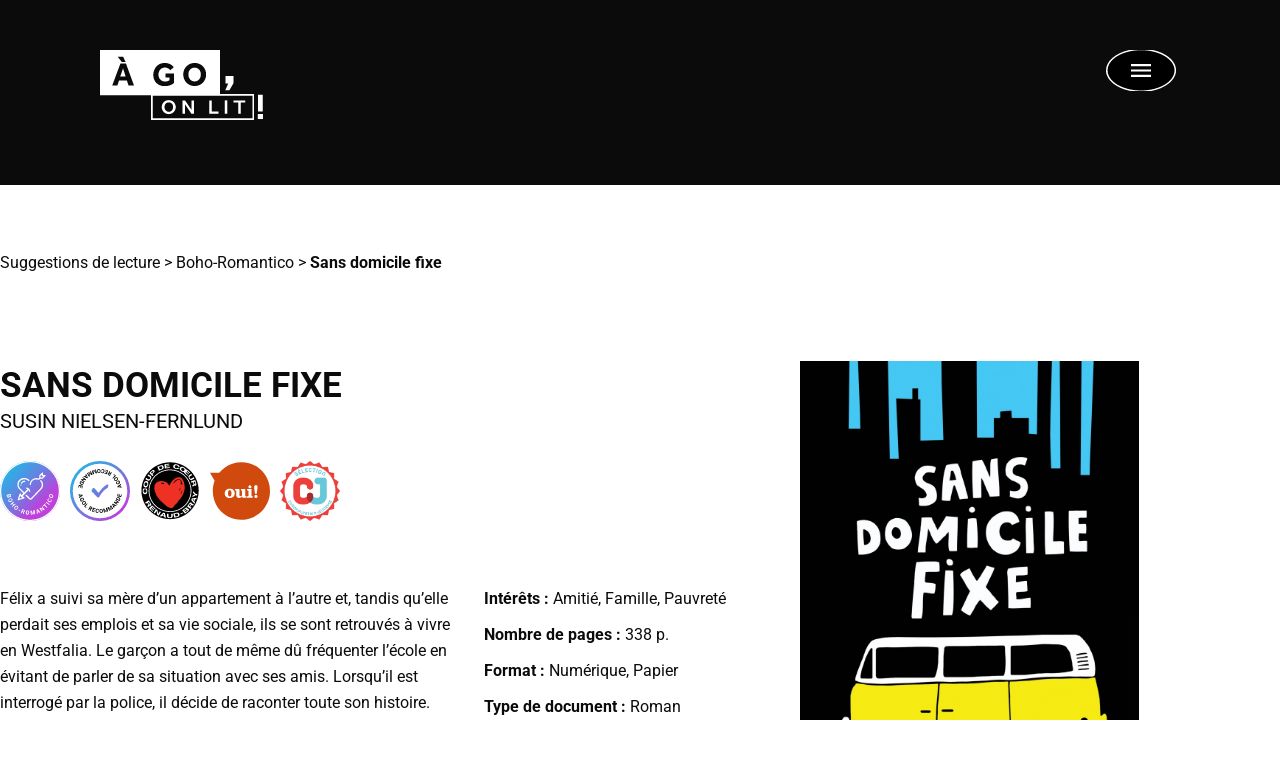

--- FILE ---
content_type: text/html; charset=UTF-8
request_url: https://www.agol.ca/suggestions-lecture/sans-domicile-fixe/
body_size: 286283
content:
<!doctype html>
<html lang="fr-CA">
<head><meta charset="UTF-8"><script>if(navigator.userAgent.match(/MSIE|Internet Explorer/i)||navigator.userAgent.match(/Trident\/7\..*?rv:11/i)){var href=document.location.href;if(!href.match(/[?&]nowprocket/)){if(href.indexOf("?")==-1){if(href.indexOf("#")==-1){document.location.href=href+"?nowprocket=1"}else{document.location.href=href.replace("#","?nowprocket=1#")}}else{if(href.indexOf("#")==-1){document.location.href=href+"&nowprocket=1"}else{document.location.href=href.replace("#","&nowprocket=1#")}}}}</script><script>(()=>{class RocketLazyLoadScripts{constructor(){this.v="2.0.4",this.userEvents=["keydown","keyup","mousedown","mouseup","mousemove","mouseover","mouseout","touchmove","touchstart","touchend","touchcancel","wheel","click","dblclick","input"],this.attributeEvents=["onblur","onclick","oncontextmenu","ondblclick","onfocus","onmousedown","onmouseenter","onmouseleave","onmousemove","onmouseout","onmouseover","onmouseup","onmousewheel","onscroll","onsubmit"]}async t(){this.i(),this.o(),/iP(ad|hone)/.test(navigator.userAgent)&&this.h(),this.u(),this.l(this),this.m(),this.k(this),this.p(this),this._(),await Promise.all([this.R(),this.L()]),this.lastBreath=Date.now(),this.S(this),this.P(),this.D(),this.O(),this.M(),await this.C(this.delayedScripts.normal),await this.C(this.delayedScripts.defer),await this.C(this.delayedScripts.async),await this.T(),await this.F(),await this.j(),await this.A(),window.dispatchEvent(new Event("rocket-allScriptsLoaded")),this.everythingLoaded=!0,this.lastTouchEnd&&await new Promise(t=>setTimeout(t,500-Date.now()+this.lastTouchEnd)),this.I(),this.H(),this.U(),this.W()}i(){this.CSPIssue=sessionStorage.getItem("rocketCSPIssue"),document.addEventListener("securitypolicyviolation",t=>{this.CSPIssue||"script-src-elem"!==t.violatedDirective||"data"!==t.blockedURI||(this.CSPIssue=!0,sessionStorage.setItem("rocketCSPIssue",!0))},{isRocket:!0})}o(){window.addEventListener("pageshow",t=>{this.persisted=t.persisted,this.realWindowLoadedFired=!0},{isRocket:!0}),window.addEventListener("pagehide",()=>{this.onFirstUserAction=null},{isRocket:!0})}h(){let t;function e(e){t=e}window.addEventListener("touchstart",e,{isRocket:!0}),window.addEventListener("touchend",function i(o){o.changedTouches[0]&&t.changedTouches[0]&&Math.abs(o.changedTouches[0].pageX-t.changedTouches[0].pageX)<10&&Math.abs(o.changedTouches[0].pageY-t.changedTouches[0].pageY)<10&&o.timeStamp-t.timeStamp<200&&(window.removeEventListener("touchstart",e,{isRocket:!0}),window.removeEventListener("touchend",i,{isRocket:!0}),"INPUT"===o.target.tagName&&"text"===o.target.type||(o.target.dispatchEvent(new TouchEvent("touchend",{target:o.target,bubbles:!0})),o.target.dispatchEvent(new MouseEvent("mouseover",{target:o.target,bubbles:!0})),o.target.dispatchEvent(new PointerEvent("click",{target:o.target,bubbles:!0,cancelable:!0,detail:1,clientX:o.changedTouches[0].clientX,clientY:o.changedTouches[0].clientY})),event.preventDefault()))},{isRocket:!0})}q(t){this.userActionTriggered||("mousemove"!==t.type||this.firstMousemoveIgnored?"keyup"===t.type||"mouseover"===t.type||"mouseout"===t.type||(this.userActionTriggered=!0,this.onFirstUserAction&&this.onFirstUserAction()):this.firstMousemoveIgnored=!0),"click"===t.type&&t.preventDefault(),t.stopPropagation(),t.stopImmediatePropagation(),"touchstart"===this.lastEvent&&"touchend"===t.type&&(this.lastTouchEnd=Date.now()),"click"===t.type&&(this.lastTouchEnd=0),this.lastEvent=t.type,t.composedPath&&t.composedPath()[0].getRootNode()instanceof ShadowRoot&&(t.rocketTarget=t.composedPath()[0]),this.savedUserEvents.push(t)}u(){this.savedUserEvents=[],this.userEventHandler=this.q.bind(this),this.userEvents.forEach(t=>window.addEventListener(t,this.userEventHandler,{passive:!1,isRocket:!0})),document.addEventListener("visibilitychange",this.userEventHandler,{isRocket:!0})}U(){this.userEvents.forEach(t=>window.removeEventListener(t,this.userEventHandler,{passive:!1,isRocket:!0})),document.removeEventListener("visibilitychange",this.userEventHandler,{isRocket:!0}),this.savedUserEvents.forEach(t=>{(t.rocketTarget||t.target).dispatchEvent(new window[t.constructor.name](t.type,t))})}m(){const t="return false",e=Array.from(this.attributeEvents,t=>"data-rocket-"+t),i="["+this.attributeEvents.join("],[")+"]",o="[data-rocket-"+this.attributeEvents.join("],[data-rocket-")+"]",s=(e,i,o)=>{o&&o!==t&&(e.setAttribute("data-rocket-"+i,o),e["rocket"+i]=new Function("event",o),e.setAttribute(i,t))};new MutationObserver(t=>{for(const n of t)"attributes"===n.type&&(n.attributeName.startsWith("data-rocket-")||this.everythingLoaded?n.attributeName.startsWith("data-rocket-")&&this.everythingLoaded&&this.N(n.target,n.attributeName.substring(12)):s(n.target,n.attributeName,n.target.getAttribute(n.attributeName))),"childList"===n.type&&n.addedNodes.forEach(t=>{if(t.nodeType===Node.ELEMENT_NODE)if(this.everythingLoaded)for(const i of[t,...t.querySelectorAll(o)])for(const t of i.getAttributeNames())e.includes(t)&&this.N(i,t.substring(12));else for(const e of[t,...t.querySelectorAll(i)])for(const t of e.getAttributeNames())this.attributeEvents.includes(t)&&s(e,t,e.getAttribute(t))})}).observe(document,{subtree:!0,childList:!0,attributeFilter:[...this.attributeEvents,...e]})}I(){this.attributeEvents.forEach(t=>{document.querySelectorAll("[data-rocket-"+t+"]").forEach(e=>{this.N(e,t)})})}N(t,e){const i=t.getAttribute("data-rocket-"+e);i&&(t.setAttribute(e,i),t.removeAttribute("data-rocket-"+e))}k(t){Object.defineProperty(HTMLElement.prototype,"onclick",{get(){return this.rocketonclick||null},set(e){this.rocketonclick=e,this.setAttribute(t.everythingLoaded?"onclick":"data-rocket-onclick","this.rocketonclick(event)")}})}S(t){function e(e,i){let o=e[i];e[i]=null,Object.defineProperty(e,i,{get:()=>o,set(s){t.everythingLoaded?o=s:e["rocket"+i]=o=s}})}e(document,"onreadystatechange"),e(window,"onload"),e(window,"onpageshow");try{Object.defineProperty(document,"readyState",{get:()=>t.rocketReadyState,set(e){t.rocketReadyState=e},configurable:!0}),document.readyState="loading"}catch(t){console.log("WPRocket DJE readyState conflict, bypassing")}}l(t){this.originalAddEventListener=EventTarget.prototype.addEventListener,this.originalRemoveEventListener=EventTarget.prototype.removeEventListener,this.savedEventListeners=[],EventTarget.prototype.addEventListener=function(e,i,o){o&&o.isRocket||!t.B(e,this)&&!t.userEvents.includes(e)||t.B(e,this)&&!t.userActionTriggered||e.startsWith("rocket-")||t.everythingLoaded?t.originalAddEventListener.call(this,e,i,o):(t.savedEventListeners.push({target:this,remove:!1,type:e,func:i,options:o}),"mouseenter"!==e&&"mouseleave"!==e||t.originalAddEventListener.call(this,e,t.savedUserEvents.push,o))},EventTarget.prototype.removeEventListener=function(e,i,o){o&&o.isRocket||!t.B(e,this)&&!t.userEvents.includes(e)||t.B(e,this)&&!t.userActionTriggered||e.startsWith("rocket-")||t.everythingLoaded?t.originalRemoveEventListener.call(this,e,i,o):t.savedEventListeners.push({target:this,remove:!0,type:e,func:i,options:o})}}J(t,e){this.savedEventListeners=this.savedEventListeners.filter(i=>{let o=i.type,s=i.target||window;return e!==o||t!==s||(this.B(o,s)&&(i.type="rocket-"+o),this.$(i),!1)})}H(){EventTarget.prototype.addEventListener=this.originalAddEventListener,EventTarget.prototype.removeEventListener=this.originalRemoveEventListener,this.savedEventListeners.forEach(t=>this.$(t))}$(t){t.remove?this.originalRemoveEventListener.call(t.target,t.type,t.func,t.options):this.originalAddEventListener.call(t.target,t.type,t.func,t.options)}p(t){let e;function i(e){return t.everythingLoaded?e:e.split(" ").map(t=>"load"===t||t.startsWith("load.")?"rocket-jquery-load":t).join(" ")}function o(o){function s(e){const s=o.fn[e];o.fn[e]=o.fn.init.prototype[e]=function(){return this[0]===window&&t.userActionTriggered&&("string"==typeof arguments[0]||arguments[0]instanceof String?arguments[0]=i(arguments[0]):"object"==typeof arguments[0]&&Object.keys(arguments[0]).forEach(t=>{const e=arguments[0][t];delete arguments[0][t],arguments[0][i(t)]=e})),s.apply(this,arguments),this}}if(o&&o.fn&&!t.allJQueries.includes(o)){const e={DOMContentLoaded:[],"rocket-DOMContentLoaded":[]};for(const t in e)document.addEventListener(t,()=>{e[t].forEach(t=>t())},{isRocket:!0});o.fn.ready=o.fn.init.prototype.ready=function(i){function s(){parseInt(o.fn.jquery)>2?setTimeout(()=>i.bind(document)(o)):i.bind(document)(o)}return"function"==typeof i&&(t.realDomReadyFired?!t.userActionTriggered||t.fauxDomReadyFired?s():e["rocket-DOMContentLoaded"].push(s):e.DOMContentLoaded.push(s)),o([])},s("on"),s("one"),s("off"),t.allJQueries.push(o)}e=o}t.allJQueries=[],o(window.jQuery),Object.defineProperty(window,"jQuery",{get:()=>e,set(t){o(t)}})}P(){const t=new Map;document.write=document.writeln=function(e){const i=document.currentScript,o=document.createRange(),s=i.parentElement;let n=t.get(i);void 0===n&&(n=i.nextSibling,t.set(i,n));const c=document.createDocumentFragment();o.setStart(c,0),c.appendChild(o.createContextualFragment(e)),s.insertBefore(c,n)}}async R(){return new Promise(t=>{this.userActionTriggered?t():this.onFirstUserAction=t})}async L(){return new Promise(t=>{document.addEventListener("DOMContentLoaded",()=>{this.realDomReadyFired=!0,t()},{isRocket:!0})})}async j(){return this.realWindowLoadedFired?Promise.resolve():new Promise(t=>{window.addEventListener("load",t,{isRocket:!0})})}M(){this.pendingScripts=[];this.scriptsMutationObserver=new MutationObserver(t=>{for(const e of t)e.addedNodes.forEach(t=>{"SCRIPT"!==t.tagName||t.noModule||t.isWPRocket||this.pendingScripts.push({script:t,promise:new Promise(e=>{const i=()=>{const i=this.pendingScripts.findIndex(e=>e.script===t);i>=0&&this.pendingScripts.splice(i,1),e()};t.addEventListener("load",i,{isRocket:!0}),t.addEventListener("error",i,{isRocket:!0}),setTimeout(i,1e3)})})})}),this.scriptsMutationObserver.observe(document,{childList:!0,subtree:!0})}async F(){await this.X(),this.pendingScripts.length?(await this.pendingScripts[0].promise,await this.F()):this.scriptsMutationObserver.disconnect()}D(){this.delayedScripts={normal:[],async:[],defer:[]},document.querySelectorAll("script[type$=rocketlazyloadscript]").forEach(t=>{t.hasAttribute("data-rocket-src")?t.hasAttribute("async")&&!1!==t.async?this.delayedScripts.async.push(t):t.hasAttribute("defer")&&!1!==t.defer||"module"===t.getAttribute("data-rocket-type")?this.delayedScripts.defer.push(t):this.delayedScripts.normal.push(t):this.delayedScripts.normal.push(t)})}async _(){await this.L();let t=[];document.querySelectorAll("script[type$=rocketlazyloadscript][data-rocket-src]").forEach(e=>{let i=e.getAttribute("data-rocket-src");if(i&&!i.startsWith("data:")){i.startsWith("//")&&(i=location.protocol+i);try{const o=new URL(i).origin;o!==location.origin&&t.push({src:o,crossOrigin:e.crossOrigin||"module"===e.getAttribute("data-rocket-type")})}catch(t){}}}),t=[...new Map(t.map(t=>[JSON.stringify(t),t])).values()],this.Y(t,"preconnect")}async G(t){if(await this.K(),!0!==t.noModule||!("noModule"in HTMLScriptElement.prototype))return new Promise(e=>{let i;function o(){(i||t).setAttribute("data-rocket-status","executed"),e()}try{if(navigator.userAgent.includes("Firefox/")||""===navigator.vendor||this.CSPIssue)i=document.createElement("script"),[...t.attributes].forEach(t=>{let e=t.nodeName;"type"!==e&&("data-rocket-type"===e&&(e="type"),"data-rocket-src"===e&&(e="src"),i.setAttribute(e,t.nodeValue))}),t.text&&(i.text=t.text),t.nonce&&(i.nonce=t.nonce),i.hasAttribute("src")?(i.addEventListener("load",o,{isRocket:!0}),i.addEventListener("error",()=>{i.setAttribute("data-rocket-status","failed-network"),e()},{isRocket:!0}),setTimeout(()=>{i.isConnected||e()},1)):(i.text=t.text,o()),i.isWPRocket=!0,t.parentNode.replaceChild(i,t);else{const i=t.getAttribute("data-rocket-type"),s=t.getAttribute("data-rocket-src");i?(t.type=i,t.removeAttribute("data-rocket-type")):t.removeAttribute("type"),t.addEventListener("load",o,{isRocket:!0}),t.addEventListener("error",i=>{this.CSPIssue&&i.target.src.startsWith("data:")?(console.log("WPRocket: CSP fallback activated"),t.removeAttribute("src"),this.G(t).then(e)):(t.setAttribute("data-rocket-status","failed-network"),e())},{isRocket:!0}),s?(t.fetchPriority="high",t.removeAttribute("data-rocket-src"),t.src=s):t.src="data:text/javascript;base64,"+window.btoa(unescape(encodeURIComponent(t.text)))}}catch(i){t.setAttribute("data-rocket-status","failed-transform"),e()}});t.setAttribute("data-rocket-status","skipped")}async C(t){const e=t.shift();return e?(e.isConnected&&await this.G(e),this.C(t)):Promise.resolve()}O(){this.Y([...this.delayedScripts.normal,...this.delayedScripts.defer,...this.delayedScripts.async],"preload")}Y(t,e){this.trash=this.trash||[];let i=!0;var o=document.createDocumentFragment();t.forEach(t=>{const s=t.getAttribute&&t.getAttribute("data-rocket-src")||t.src;if(s&&!s.startsWith("data:")){const n=document.createElement("link");n.href=s,n.rel=e,"preconnect"!==e&&(n.as="script",n.fetchPriority=i?"high":"low"),t.getAttribute&&"module"===t.getAttribute("data-rocket-type")&&(n.crossOrigin=!0),t.crossOrigin&&(n.crossOrigin=t.crossOrigin),t.integrity&&(n.integrity=t.integrity),t.nonce&&(n.nonce=t.nonce),o.appendChild(n),this.trash.push(n),i=!1}}),document.head.appendChild(o)}W(){this.trash.forEach(t=>t.remove())}async T(){try{document.readyState="interactive"}catch(t){}this.fauxDomReadyFired=!0;try{await this.K(),this.J(document,"readystatechange"),document.dispatchEvent(new Event("rocket-readystatechange")),await this.K(),document.rocketonreadystatechange&&document.rocketonreadystatechange(),await this.K(),this.J(document,"DOMContentLoaded"),document.dispatchEvent(new Event("rocket-DOMContentLoaded")),await this.K(),this.J(window,"DOMContentLoaded"),window.dispatchEvent(new Event("rocket-DOMContentLoaded"))}catch(t){console.error(t)}}async A(){try{document.readyState="complete"}catch(t){}try{await this.K(),this.J(document,"readystatechange"),document.dispatchEvent(new Event("rocket-readystatechange")),await this.K(),document.rocketonreadystatechange&&document.rocketonreadystatechange(),await this.K(),this.J(window,"load"),window.dispatchEvent(new Event("rocket-load")),await this.K(),window.rocketonload&&window.rocketonload(),await this.K(),this.allJQueries.forEach(t=>t(window).trigger("rocket-jquery-load")),await this.K(),this.J(window,"pageshow");const t=new Event("rocket-pageshow");t.persisted=this.persisted,window.dispatchEvent(t),await this.K(),window.rocketonpageshow&&window.rocketonpageshow({persisted:this.persisted})}catch(t){console.error(t)}}async K(){Date.now()-this.lastBreath>45&&(await this.X(),this.lastBreath=Date.now())}async X(){return document.hidden?new Promise(t=>setTimeout(t)):new Promise(t=>requestAnimationFrame(t))}B(t,e){return e===document&&"readystatechange"===t||(e===document&&"DOMContentLoaded"===t||(e===window&&"DOMContentLoaded"===t||(e===window&&"load"===t||e===window&&"pageshow"===t)))}static run(){(new RocketLazyLoadScripts).t()}}RocketLazyLoadScripts.run()})();</script>
	
	<meta name="viewport" content="width=device-width, initial-scale=1">
	<link rel="profile" href="https://gmpg.org/xfn/11">
	<meta name='robots' content='index, follow, max-image-preview:large, max-snippet:-1, max-video-preview:-1' />

	<!-- This site is optimized with the Yoast SEO plugin v26.8 - https://yoast.com/product/yoast-seo-wordpress/ -->
	<title>Sans domicile fixe par Susin Nielsen-Fernlund | AGOL</title>
<link data-rocket-prefetch href="https://www.googletagmanager.com" rel="dns-prefetch">
<link data-rocket-prefetch href="https://sc-static.net" rel="dns-prefetch">
<link data-rocket-prefetch href="https://connect.facebook.net" rel="dns-prefetch">
<link data-rocket-prefetch href="" rel="dns-prefetch"><link rel="preload" data-rocket-preload as="image" href="https://www.agol.ca/wp-content/uploads/2024/10/sans-domicile-fixe.jpg" imagesrcset="https://www.agol.ca/wp-content/uploads/2024/10/sans-domicile-fixe.jpg 920w, https://www.agol.ca/wp-content/uploads/2024/10/sans-domicile-fixe-200x300.jpg 200w, https://www.agol.ca/wp-content/uploads/2024/10/sans-domicile-fixe-683x1024.jpg 683w, https://www.agol.ca/wp-content/uploads/2024/10/sans-domicile-fixe-768x1152.jpg 768w" imagesizes="(max-width: 920px) 100vw, 920px" fetchpriority="high">
	<link rel="canonical" href="https://www.agol.ca/suggestions-lecture/sans-domicile-fixe/" />
	<meta property="og:locale" content="fr_CA" />
	<meta property="og:type" content="article" />
	<meta property="og:title" content="Sans domicile fixe par Susin Nielsen-Fernlund" />
	<meta property="og:description" content="Félix a suivi sa mère d&rsquo;un appartement à l&rsquo;autre et, tandis qu&rsquo;elle perdait ses emplois et sa vie sociale, ils se sont retrouvés à vivre en Westfalia. Le garçon a tout de même dû fréquenter l&rsquo;école en évitant de parler de sa situation avec ses amis. Lorsqu&rsquo;il est interrogé par la police, il décide de raconter toute son histoire. Pourtant, il est persuadé que sa candidature à son jeu télévisé préféré lui permettra de les sortir, lui et sa mère, de la misère." />
	<meta property="og:url" content="https://www.agol.ca/suggestions-lecture/sans-domicile-fixe/" />
	<meta property="og:site_name" content="À GO, on lit!" />
	<meta property="article:publisher" content="https://www.facebook.com/AGOonlit" />
	<meta property="article:modified_time" content="2025-08-26T17:50:32+00:00" />
	<meta property="og:image" content="https://www.agol.ca/wp-content/uploads/2024/10/sans-domicile-fixe.jpg" />
	<meta property="og:image:width" content="920" />
	<meta property="og:image:height" content="1380" />
	<meta property="og:image:type" content="image/jpeg" />
	<meta name="twitter:card" content="summary_large_image" />
	<meta name="twitter:title" content="Sans domicile fixe par Susin Nielsen-Fernlund" />
	<script type="application/ld+json" class="yoast-schema-graph">{"@context":"https://schema.org","@graph":[{"@type":["WebPage","ItemPage"],"@id":"https://www.agol.ca/suggestions-lecture/sans-domicile-fixe/","url":"https://www.agol.ca/suggestions-lecture/sans-domicile-fixe/","name":"Sans domicile fixe par Susin Nielsen-Fernlund | AGOL","isPartOf":{"@id":"https://www.agol.ca/#website"},"primaryImageOfPage":{"@id":"https://www.agol.ca/suggestions-lecture/sans-domicile-fixe/#primaryimage"},"image":{"@id":"https://www.agol.ca/suggestions-lecture/sans-domicile-fixe/#primaryimage"},"thumbnailUrl":"https://www.agol.ca/wp-content/uploads/2024/10/sans-domicile-fixe.jpg","datePublished":"2025-08-26T09:45:59+00:00","dateModified":"2025-08-26T17:50:32+00:00","breadcrumb":{"@id":"https://www.agol.ca/suggestions-lecture/sans-domicile-fixe/#breadcrumb"},"inLanguage":"fr-CA","potentialAction":[{"@type":"ReadAction","target":["https://www.agol.ca/suggestions-lecture/sans-domicile-fixe/"]}]},{"@type":"ImageObject","inLanguage":"fr-CA","@id":"https://www.agol.ca/suggestions-lecture/sans-domicile-fixe/#primaryimage","url":"https://www.agol.ca/wp-content/uploads/2024/10/sans-domicile-fixe.jpg","contentUrl":"https://www.agol.ca/wp-content/uploads/2024/10/sans-domicile-fixe.jpg","width":920,"height":1380,"caption":"Sans domicile fixe par Susin Nielsen-Fernlund"},{"@type":"BreadcrumbList","@id":"https://www.agol.ca/suggestions-lecture/sans-domicile-fixe/#breadcrumb","itemListElement":[{"@type":"ListItem","position":1,"name":"Suggestions de lecture","item":"https://www.agol.ca/suggestions-lecture/"},{"@type":"ListItem","position":2,"name":"Boho-Romantico","item":"https://www.agol.ca/suggestions-lecture/types-lecteur-rice/boho-romantico/"},{"@type":"ListItem","position":3,"name":"Sans domicile fixe"}]},{"@type":"WebSite","@id":"https://www.agol.ca/#website","url":"https://www.agol.ca/","name":"À GO, on lit!","description":"#agol #agoonlit","publisher":{"@id":"https://www.agol.ca/#organization"},"potentialAction":[{"@type":"SearchAction","target":{"@type":"EntryPoint","urlTemplate":"https://www.agol.ca/?s={search_term_string}"},"query-input":{"@type":"PropertyValueSpecification","valueRequired":true,"valueName":"search_term_string"}}],"inLanguage":"fr-CA"},{"@type":"Organization","@id":"https://www.agol.ca/#organization","name":"À GO, on lit!","url":"https://www.agol.ca/","logo":{"@type":"ImageObject","inLanguage":"fr-CA","@id":"https://www.agol.ca/#/schema/logo/image/","url":"https://www.agol.ca/wp-content/uploads/2021/10/AGOL4-2021-Logo-Web_Noir.png","contentUrl":"https://www.agol.ca/wp-content/uploads/2021/10/AGOL4-2021-Logo-Web_Noir.png","width":800,"height":800,"caption":"À GO, on lit!"},"image":{"@id":"https://www.agol.ca/#/schema/logo/image/"},"sameAs":["https://www.facebook.com/AGOonlit","https://www.instagram.com/agoonlit/?hl=fr","https://www.youtube.com/channel/UCT0-hnq-vlGAsMa1gxUv0uQ","https://www.tiktok.com/@agoonlit"]}]}</script>
	<!-- / Yoast SEO plugin. -->


<link rel='dns-prefetch' href='//www.agol.ca' />
<link rel='dns-prefetch' href='//ajax.googleapis.com' />

<link rel="alternate" type="application/rss+xml" title="À GO, on lit! &raquo; Flux" href="https://www.agol.ca/feed/" />
<link rel="alternate" type="application/rss+xml" title="À GO, on lit! &raquo; Flux des commentaires" href="https://www.agol.ca/comments/feed/" />
<link rel="alternate" type="application/rss+xml" title="À GO, on lit! &raquo; Sans domicile fixe Flux des commentaires" href="https://www.agol.ca/suggestions-lecture/sans-domicile-fixe/feed/" />
<link rel="alternate" title="oEmbed (JSON)" type="application/json+oembed" href="https://www.agol.ca/wp-json/oembed/1.0/embed?url=https%3A%2F%2Fwww.agol.ca%2Fsuggestions-lecture%2Fsans-domicile-fixe%2F" />
<link rel="alternate" title="oEmbed (XML)" type="text/xml+oembed" href="https://www.agol.ca/wp-json/oembed/1.0/embed?url=https%3A%2F%2Fwww.agol.ca%2Fsuggestions-lecture%2Fsans-domicile-fixe%2F&#038;format=xml" />
		<!-- This site uses the Google Analytics by MonsterInsights plugin v9.11.1 - Using Analytics tracking - https://www.monsterinsights.com/ -->
							<script type="rocketlazyloadscript" data-rocket-src="//www.googletagmanager.com/gtag/js?id=G-MZEEESTM73"  data-cfasync="false" data-wpfc-render="false" async></script>
			<script type="rocketlazyloadscript" data-cfasync="false" data-wpfc-render="false">
				var mi_version = '9.11.1';
				var mi_track_user = true;
				var mi_no_track_reason = '';
								var MonsterInsightsDefaultLocations = {"page_location":"https:\/\/www.agol.ca\/suggestions-lecture\/sans-domicile-fixe\/"};
								if ( typeof MonsterInsightsPrivacyGuardFilter === 'function' ) {
					var MonsterInsightsLocations = (typeof MonsterInsightsExcludeQuery === 'object') ? MonsterInsightsPrivacyGuardFilter( MonsterInsightsExcludeQuery ) : MonsterInsightsPrivacyGuardFilter( MonsterInsightsDefaultLocations );
				} else {
					var MonsterInsightsLocations = (typeof MonsterInsightsExcludeQuery === 'object') ? MonsterInsightsExcludeQuery : MonsterInsightsDefaultLocations;
				}

								var disableStrs = [
										'ga-disable-G-MZEEESTM73',
									];

				/* Function to detect opted out users */
				function __gtagTrackerIsOptedOut() {
					for (var index = 0; index < disableStrs.length; index++) {
						if (document.cookie.indexOf(disableStrs[index] + '=true') > -1) {
							return true;
						}
					}

					return false;
				}

				/* Disable tracking if the opt-out cookie exists. */
				if (__gtagTrackerIsOptedOut()) {
					for (var index = 0; index < disableStrs.length; index++) {
						window[disableStrs[index]] = true;
					}
				}

				/* Opt-out function */
				function __gtagTrackerOptout() {
					for (var index = 0; index < disableStrs.length; index++) {
						document.cookie = disableStrs[index] + '=true; expires=Thu, 31 Dec 2099 23:59:59 UTC; path=/';
						window[disableStrs[index]] = true;
					}
				}

				if ('undefined' === typeof gaOptout) {
					function gaOptout() {
						__gtagTrackerOptout();
					}
				}
								window.dataLayer = window.dataLayer || [];

				window.MonsterInsightsDualTracker = {
					helpers: {},
					trackers: {},
				};
				if (mi_track_user) {
					function __gtagDataLayer() {
						dataLayer.push(arguments);
					}

					function __gtagTracker(type, name, parameters) {
						if (!parameters) {
							parameters = {};
						}

						if (parameters.send_to) {
							__gtagDataLayer.apply(null, arguments);
							return;
						}

						if (type === 'event') {
														parameters.send_to = monsterinsights_frontend.v4_id;
							var hookName = name;
							if (typeof parameters['event_category'] !== 'undefined') {
								hookName = parameters['event_category'] + ':' + name;
							}

							if (typeof MonsterInsightsDualTracker.trackers[hookName] !== 'undefined') {
								MonsterInsightsDualTracker.trackers[hookName](parameters);
							} else {
								__gtagDataLayer('event', name, parameters);
							}
							
						} else {
							__gtagDataLayer.apply(null, arguments);
						}
					}

					__gtagTracker('js', new Date());
					__gtagTracker('set', {
						'developer_id.dZGIzZG': true,
											});
					if ( MonsterInsightsLocations.page_location ) {
						__gtagTracker('set', MonsterInsightsLocations);
					}
										__gtagTracker('config', 'G-MZEEESTM73', {"forceSSL":"true","link_attribution":"true"} );
										window.gtag = __gtagTracker;										(function () {
						/* https://developers.google.com/analytics/devguides/collection/analyticsjs/ */
						/* ga and __gaTracker compatibility shim. */
						var noopfn = function () {
							return null;
						};
						var newtracker = function () {
							return new Tracker();
						};
						var Tracker = function () {
							return null;
						};
						var p = Tracker.prototype;
						p.get = noopfn;
						p.set = noopfn;
						p.send = function () {
							var args = Array.prototype.slice.call(arguments);
							args.unshift('send');
							__gaTracker.apply(null, args);
						};
						var __gaTracker = function () {
							var len = arguments.length;
							if (len === 0) {
								return;
							}
							var f = arguments[len - 1];
							if (typeof f !== 'object' || f === null || typeof f.hitCallback !== 'function') {
								if ('send' === arguments[0]) {
									var hitConverted, hitObject = false, action;
									if ('event' === arguments[1]) {
										if ('undefined' !== typeof arguments[3]) {
											hitObject = {
												'eventAction': arguments[3],
												'eventCategory': arguments[2],
												'eventLabel': arguments[4],
												'value': arguments[5] ? arguments[5] : 1,
											}
										}
									}
									if ('pageview' === arguments[1]) {
										if ('undefined' !== typeof arguments[2]) {
											hitObject = {
												'eventAction': 'page_view',
												'page_path': arguments[2],
											}
										}
									}
									if (typeof arguments[2] === 'object') {
										hitObject = arguments[2];
									}
									if (typeof arguments[5] === 'object') {
										Object.assign(hitObject, arguments[5]);
									}
									if ('undefined' !== typeof arguments[1].hitType) {
										hitObject = arguments[1];
										if ('pageview' === hitObject.hitType) {
											hitObject.eventAction = 'page_view';
										}
									}
									if (hitObject) {
										action = 'timing' === arguments[1].hitType ? 'timing_complete' : hitObject.eventAction;
										hitConverted = mapArgs(hitObject);
										__gtagTracker('event', action, hitConverted);
									}
								}
								return;
							}

							function mapArgs(args) {
								var arg, hit = {};
								var gaMap = {
									'eventCategory': 'event_category',
									'eventAction': 'event_action',
									'eventLabel': 'event_label',
									'eventValue': 'event_value',
									'nonInteraction': 'non_interaction',
									'timingCategory': 'event_category',
									'timingVar': 'name',
									'timingValue': 'value',
									'timingLabel': 'event_label',
									'page': 'page_path',
									'location': 'page_location',
									'title': 'page_title',
									'referrer' : 'page_referrer',
								};
								for (arg in args) {
																		if (!(!args.hasOwnProperty(arg) || !gaMap.hasOwnProperty(arg))) {
										hit[gaMap[arg]] = args[arg];
									} else {
										hit[arg] = args[arg];
									}
								}
								return hit;
							}

							try {
								f.hitCallback();
							} catch (ex) {
							}
						};
						__gaTracker.create = newtracker;
						__gaTracker.getByName = newtracker;
						__gaTracker.getAll = function () {
							return [];
						};
						__gaTracker.remove = noopfn;
						__gaTracker.loaded = true;
						window['__gaTracker'] = __gaTracker;
					})();
									} else {
										console.log("");
					(function () {
						function __gtagTracker() {
							return null;
						}

						window['__gtagTracker'] = __gtagTracker;
						window['gtag'] = __gtagTracker;
					})();
									}
			</script>
							<!-- / Google Analytics by MonsterInsights -->
		<link data-minify="1" rel="stylesheet" type="text/css" href="https://www.agol.ca/wp-content/cache/min/1/ora2zzd.css?ver=1769532247"><style id='wp-img-auto-sizes-contain-inline-css'>
img:is([sizes=auto i],[sizes^="auto," i]){contain-intrinsic-size:3000px 1500px}
/*# sourceURL=wp-img-auto-sizes-contain-inline-css */
</style>
<link data-minify="1" rel='stylesheet' id='ssp-castos-player-css' href='https://www.agol.ca/wp-content/cache/min/1/wp-content/plugins/seriously-simple-podcasting/assets/css/castos-player.min.css?ver=1769532247' media='all' />
<link data-minify="1" rel='stylesheet' id='ssp-subscribe-buttons-css' href='https://www.agol.ca/wp-content/cache/min/1/wp-content/plugins/seriously-simple-podcasting/assets/css/subscribe-buttons.css?ver=1769532247' media='all' />
<link rel='stylesheet' id='premium-addons-css' href='https://www.agol.ca/wp-content/plugins/premium-addons-for-elementor/assets/frontend/min-css/premium-addons.min.css?ver=4.11.65' media='all' />
<style id='wp-emoji-styles-inline-css'>

	img.wp-smiley, img.emoji {
		display: inline !important;
		border: none !important;
		box-shadow: none !important;
		height: 1em !important;
		width: 1em !important;
		margin: 0 0.07em !important;
		vertical-align: -0.1em !important;
		background: none !important;
		padding: 0 !important;
	}
/*# sourceURL=wp-emoji-styles-inline-css */
</style>
<link rel='stylesheet' id='wp-block-library-css' href='https://www.agol.ca/wp-includes/css/dist/block-library/style.min.css?ver=6.9' media='all' />
<style id='safe-svg-svg-icon-style-inline-css'>
.safe-svg-cover{text-align:center}.safe-svg-cover .safe-svg-inside{display:inline-block;max-width:100%}.safe-svg-cover svg{fill:currentColor;height:100%;max-height:100%;max-width:100%;width:100%}

/*# sourceURL=https://www.agol.ca/wp-content/plugins/safe-svg/dist/safe-svg-block-frontend.css */
</style>
<style id='global-styles-inline-css'>
:root{--wp--preset--aspect-ratio--square: 1;--wp--preset--aspect-ratio--4-3: 4/3;--wp--preset--aspect-ratio--3-4: 3/4;--wp--preset--aspect-ratio--3-2: 3/2;--wp--preset--aspect-ratio--2-3: 2/3;--wp--preset--aspect-ratio--16-9: 16/9;--wp--preset--aspect-ratio--9-16: 9/16;--wp--preset--color--black: #000000;--wp--preset--color--cyan-bluish-gray: #abb8c3;--wp--preset--color--white: #ffffff;--wp--preset--color--pale-pink: #f78da7;--wp--preset--color--vivid-red: #cf2e2e;--wp--preset--color--luminous-vivid-orange: #ff6900;--wp--preset--color--luminous-vivid-amber: #fcb900;--wp--preset--color--light-green-cyan: #7bdcb5;--wp--preset--color--vivid-green-cyan: #00d084;--wp--preset--color--pale-cyan-blue: #8ed1fc;--wp--preset--color--vivid-cyan-blue: #0693e3;--wp--preset--color--vivid-purple: #9b51e0;--wp--preset--gradient--vivid-cyan-blue-to-vivid-purple: linear-gradient(135deg,rgb(6,147,227) 0%,rgb(155,81,224) 100%);--wp--preset--gradient--light-green-cyan-to-vivid-green-cyan: linear-gradient(135deg,rgb(122,220,180) 0%,rgb(0,208,130) 100%);--wp--preset--gradient--luminous-vivid-amber-to-luminous-vivid-orange: linear-gradient(135deg,rgb(252,185,0) 0%,rgb(255,105,0) 100%);--wp--preset--gradient--luminous-vivid-orange-to-vivid-red: linear-gradient(135deg,rgb(255,105,0) 0%,rgb(207,46,46) 100%);--wp--preset--gradient--very-light-gray-to-cyan-bluish-gray: linear-gradient(135deg,rgb(238,238,238) 0%,rgb(169,184,195) 100%);--wp--preset--gradient--cool-to-warm-spectrum: linear-gradient(135deg,rgb(74,234,220) 0%,rgb(151,120,209) 20%,rgb(207,42,186) 40%,rgb(238,44,130) 60%,rgb(251,105,98) 80%,rgb(254,248,76) 100%);--wp--preset--gradient--blush-light-purple: linear-gradient(135deg,rgb(255,206,236) 0%,rgb(152,150,240) 100%);--wp--preset--gradient--blush-bordeaux: linear-gradient(135deg,rgb(254,205,165) 0%,rgb(254,45,45) 50%,rgb(107,0,62) 100%);--wp--preset--gradient--luminous-dusk: linear-gradient(135deg,rgb(255,203,112) 0%,rgb(199,81,192) 50%,rgb(65,88,208) 100%);--wp--preset--gradient--pale-ocean: linear-gradient(135deg,rgb(255,245,203) 0%,rgb(182,227,212) 50%,rgb(51,167,181) 100%);--wp--preset--gradient--electric-grass: linear-gradient(135deg,rgb(202,248,128) 0%,rgb(113,206,126) 100%);--wp--preset--gradient--midnight: linear-gradient(135deg,rgb(2,3,129) 0%,rgb(40,116,252) 100%);--wp--preset--font-size--small: 13px;--wp--preset--font-size--medium: 20px;--wp--preset--font-size--large: 36px;--wp--preset--font-size--x-large: 42px;--wp--preset--spacing--20: 0.44rem;--wp--preset--spacing--30: 0.67rem;--wp--preset--spacing--40: 1rem;--wp--preset--spacing--50: 1.5rem;--wp--preset--spacing--60: 2.25rem;--wp--preset--spacing--70: 3.38rem;--wp--preset--spacing--80: 5.06rem;--wp--preset--shadow--natural: 6px 6px 9px rgba(0, 0, 0, 0.2);--wp--preset--shadow--deep: 12px 12px 50px rgba(0, 0, 0, 0.4);--wp--preset--shadow--sharp: 6px 6px 0px rgba(0, 0, 0, 0.2);--wp--preset--shadow--outlined: 6px 6px 0px -3px rgb(255, 255, 255), 6px 6px rgb(0, 0, 0);--wp--preset--shadow--crisp: 6px 6px 0px rgb(0, 0, 0);}:root { --wp--style--global--content-size: 800px;--wp--style--global--wide-size: 1200px; }:where(body) { margin: 0; }.wp-site-blocks > .alignleft { float: left; margin-right: 2em; }.wp-site-blocks > .alignright { float: right; margin-left: 2em; }.wp-site-blocks > .aligncenter { justify-content: center; margin-left: auto; margin-right: auto; }:where(.wp-site-blocks) > * { margin-block-start: 24px; margin-block-end: 0; }:where(.wp-site-blocks) > :first-child { margin-block-start: 0; }:where(.wp-site-blocks) > :last-child { margin-block-end: 0; }:root { --wp--style--block-gap: 24px; }:root :where(.is-layout-flow) > :first-child{margin-block-start: 0;}:root :where(.is-layout-flow) > :last-child{margin-block-end: 0;}:root :where(.is-layout-flow) > *{margin-block-start: 24px;margin-block-end: 0;}:root :where(.is-layout-constrained) > :first-child{margin-block-start: 0;}:root :where(.is-layout-constrained) > :last-child{margin-block-end: 0;}:root :where(.is-layout-constrained) > *{margin-block-start: 24px;margin-block-end: 0;}:root :where(.is-layout-flex){gap: 24px;}:root :where(.is-layout-grid){gap: 24px;}.is-layout-flow > .alignleft{float: left;margin-inline-start: 0;margin-inline-end: 2em;}.is-layout-flow > .alignright{float: right;margin-inline-start: 2em;margin-inline-end: 0;}.is-layout-flow > .aligncenter{margin-left: auto !important;margin-right: auto !important;}.is-layout-constrained > .alignleft{float: left;margin-inline-start: 0;margin-inline-end: 2em;}.is-layout-constrained > .alignright{float: right;margin-inline-start: 2em;margin-inline-end: 0;}.is-layout-constrained > .aligncenter{margin-left: auto !important;margin-right: auto !important;}.is-layout-constrained > :where(:not(.alignleft):not(.alignright):not(.alignfull)){max-width: var(--wp--style--global--content-size);margin-left: auto !important;margin-right: auto !important;}.is-layout-constrained > .alignwide{max-width: var(--wp--style--global--wide-size);}body .is-layout-flex{display: flex;}.is-layout-flex{flex-wrap: wrap;align-items: center;}.is-layout-flex > :is(*, div){margin: 0;}body .is-layout-grid{display: grid;}.is-layout-grid > :is(*, div){margin: 0;}body{padding-top: 0px;padding-right: 0px;padding-bottom: 0px;padding-left: 0px;}a:where(:not(.wp-element-button)){text-decoration: underline;}:root :where(.wp-element-button, .wp-block-button__link){background-color: #32373c;border-width: 0;color: #fff;font-family: inherit;font-size: inherit;font-style: inherit;font-weight: inherit;letter-spacing: inherit;line-height: inherit;padding-top: calc(0.667em + 2px);padding-right: calc(1.333em + 2px);padding-bottom: calc(0.667em + 2px);padding-left: calc(1.333em + 2px);text-decoration: none;text-transform: inherit;}.has-black-color{color: var(--wp--preset--color--black) !important;}.has-cyan-bluish-gray-color{color: var(--wp--preset--color--cyan-bluish-gray) !important;}.has-white-color{color: var(--wp--preset--color--white) !important;}.has-pale-pink-color{color: var(--wp--preset--color--pale-pink) !important;}.has-vivid-red-color{color: var(--wp--preset--color--vivid-red) !important;}.has-luminous-vivid-orange-color{color: var(--wp--preset--color--luminous-vivid-orange) !important;}.has-luminous-vivid-amber-color{color: var(--wp--preset--color--luminous-vivid-amber) !important;}.has-light-green-cyan-color{color: var(--wp--preset--color--light-green-cyan) !important;}.has-vivid-green-cyan-color{color: var(--wp--preset--color--vivid-green-cyan) !important;}.has-pale-cyan-blue-color{color: var(--wp--preset--color--pale-cyan-blue) !important;}.has-vivid-cyan-blue-color{color: var(--wp--preset--color--vivid-cyan-blue) !important;}.has-vivid-purple-color{color: var(--wp--preset--color--vivid-purple) !important;}.has-black-background-color{background-color: var(--wp--preset--color--black) !important;}.has-cyan-bluish-gray-background-color{background-color: var(--wp--preset--color--cyan-bluish-gray) !important;}.has-white-background-color{background-color: var(--wp--preset--color--white) !important;}.has-pale-pink-background-color{background-color: var(--wp--preset--color--pale-pink) !important;}.has-vivid-red-background-color{background-color: var(--wp--preset--color--vivid-red) !important;}.has-luminous-vivid-orange-background-color{background-color: var(--wp--preset--color--luminous-vivid-orange) !important;}.has-luminous-vivid-amber-background-color{background-color: var(--wp--preset--color--luminous-vivid-amber) !important;}.has-light-green-cyan-background-color{background-color: var(--wp--preset--color--light-green-cyan) !important;}.has-vivid-green-cyan-background-color{background-color: var(--wp--preset--color--vivid-green-cyan) !important;}.has-pale-cyan-blue-background-color{background-color: var(--wp--preset--color--pale-cyan-blue) !important;}.has-vivid-cyan-blue-background-color{background-color: var(--wp--preset--color--vivid-cyan-blue) !important;}.has-vivid-purple-background-color{background-color: var(--wp--preset--color--vivid-purple) !important;}.has-black-border-color{border-color: var(--wp--preset--color--black) !important;}.has-cyan-bluish-gray-border-color{border-color: var(--wp--preset--color--cyan-bluish-gray) !important;}.has-white-border-color{border-color: var(--wp--preset--color--white) !important;}.has-pale-pink-border-color{border-color: var(--wp--preset--color--pale-pink) !important;}.has-vivid-red-border-color{border-color: var(--wp--preset--color--vivid-red) !important;}.has-luminous-vivid-orange-border-color{border-color: var(--wp--preset--color--luminous-vivid-orange) !important;}.has-luminous-vivid-amber-border-color{border-color: var(--wp--preset--color--luminous-vivid-amber) !important;}.has-light-green-cyan-border-color{border-color: var(--wp--preset--color--light-green-cyan) !important;}.has-vivid-green-cyan-border-color{border-color: var(--wp--preset--color--vivid-green-cyan) !important;}.has-pale-cyan-blue-border-color{border-color: var(--wp--preset--color--pale-cyan-blue) !important;}.has-vivid-cyan-blue-border-color{border-color: var(--wp--preset--color--vivid-cyan-blue) !important;}.has-vivid-purple-border-color{border-color: var(--wp--preset--color--vivid-purple) !important;}.has-vivid-cyan-blue-to-vivid-purple-gradient-background{background: var(--wp--preset--gradient--vivid-cyan-blue-to-vivid-purple) !important;}.has-light-green-cyan-to-vivid-green-cyan-gradient-background{background: var(--wp--preset--gradient--light-green-cyan-to-vivid-green-cyan) !important;}.has-luminous-vivid-amber-to-luminous-vivid-orange-gradient-background{background: var(--wp--preset--gradient--luminous-vivid-amber-to-luminous-vivid-orange) !important;}.has-luminous-vivid-orange-to-vivid-red-gradient-background{background: var(--wp--preset--gradient--luminous-vivid-orange-to-vivid-red) !important;}.has-very-light-gray-to-cyan-bluish-gray-gradient-background{background: var(--wp--preset--gradient--very-light-gray-to-cyan-bluish-gray) !important;}.has-cool-to-warm-spectrum-gradient-background{background: var(--wp--preset--gradient--cool-to-warm-spectrum) !important;}.has-blush-light-purple-gradient-background{background: var(--wp--preset--gradient--blush-light-purple) !important;}.has-blush-bordeaux-gradient-background{background: var(--wp--preset--gradient--blush-bordeaux) !important;}.has-luminous-dusk-gradient-background{background: var(--wp--preset--gradient--luminous-dusk) !important;}.has-pale-ocean-gradient-background{background: var(--wp--preset--gradient--pale-ocean) !important;}.has-electric-grass-gradient-background{background: var(--wp--preset--gradient--electric-grass) !important;}.has-midnight-gradient-background{background: var(--wp--preset--gradient--midnight) !important;}.has-small-font-size{font-size: var(--wp--preset--font-size--small) !important;}.has-medium-font-size{font-size: var(--wp--preset--font-size--medium) !important;}.has-large-font-size{font-size: var(--wp--preset--font-size--large) !important;}.has-x-large-font-size{font-size: var(--wp--preset--font-size--x-large) !important;}
:root :where(.wp-block-pullquote){font-size: 1.5em;line-height: 1.6;}
/*# sourceURL=global-styles-inline-css */
</style>
<link data-minify="1" rel='stylesheet' id='progyquizstyle-css' href='https://www.agol.ca/wp-content/cache/min/1/wp-content/plugins/progy-quiz-agol/css/style.css?ver=1769532247' media='all' />
<link data-minify="1" rel='stylesheet' id='progyquizresultstyle-css' href='https://www.agol.ca/wp-content/cache/min/1/wp-content/plugins/progy-quiz-agol/css/result.css?ver=1769532247' media='all' />
<link data-minify="1" rel='stylesheet' id='wpsl-styles-css' href='https://www.agol.ca/wp-content/cache/min/1/wp-content/plugins/wp-store-locator/css/styles.min.css?ver=1769532247' media='all' />
<link data-minify="1" rel='stylesheet' id='hello-elementor-css' href='https://www.agol.ca/wp-content/cache/min/1/wp-content/themes/hello-elementor/assets/css/reset.css?ver=1769532247' media='all' />
<link data-minify="1" rel='stylesheet' id='hello-elementor-child-css' href='https://www.agol.ca/wp-content/cache/min/1/wp-content/themes/hello-theme-child/style.css?ver=1769532247' media='all' />
<link data-minify="1" rel='stylesheet' id='hello-elementor-theme-style-css' href='https://www.agol.ca/wp-content/cache/min/1/wp-content/themes/hello-elementor/assets/css/theme.css?ver=1769532247' media='all' />
<link data-minify="1" rel='stylesheet' id='hello-elementor-header-footer-css' href='https://www.agol.ca/wp-content/cache/min/1/wp-content/themes/hello-elementor/assets/css/header-footer.css?ver=1769532247' media='all' />
<link rel='stylesheet' id='e-animation-grow-css' href='https://www.agol.ca/wp-content/plugins/elementor/assets/lib/animations/styles/e-animation-grow.min.css?ver=3.34.3' media='all' />
<link rel='stylesheet' id='elementor-frontend-css' href='https://www.agol.ca/wp-content/uploads/elementor/css/custom-frontend.min.css?ver=1769532228' media='all' />
<link rel='stylesheet' id='widget-image-css' href='https://www.agol.ca/wp-content/plugins/elementor/assets/css/widget-image.min.css?ver=3.34.3' media='all' />
<link rel='stylesheet' id='e-sticky-css' href='https://www.agol.ca/wp-content/plugins/elementor-pro/assets/css/modules/sticky.min.css?ver=3.34.3' media='all' />
<link rel='stylesheet' id='e-animation-fadeIn-css' href='https://www.agol.ca/wp-content/plugins/elementor/assets/lib/animations/styles/fadeIn.min.css?ver=3.34.3' media='all' />
<link rel='stylesheet' id='pp-tooltip-css' href='https://www.agol.ca/wp-content/plugins/powerpack-elements/assets/css/min/tooltip.min.css?ver=2.12.15' media='all' />
<link rel='stylesheet' id='widget-pp-buttons-css' href='https://www.agol.ca/wp-content/plugins/powerpack-elements/assets/css/min/widget-buttons.min.css?ver=2.12.15' media='all' />
<link rel='stylesheet' id='widget-pp-advanced-menu-css' href='https://www.agol.ca/wp-content/plugins/powerpack-elements/assets/css/min/widget-advanced-menu.min.css?ver=2.12.15' media='all' />
<link rel='stylesheet' id='widget-social-icons-css' href='https://www.agol.ca/wp-content/plugins/elementor/assets/css/widget-social-icons.min.css?ver=3.34.3' media='all' />
<link rel='stylesheet' id='e-apple-webkit-css' href='https://www.agol.ca/wp-content/uploads/elementor/css/custom-apple-webkit.min.css?ver=1769532228' media='all' />
<link rel='stylesheet' id='widget-heading-css' href='https://www.agol.ca/wp-content/plugins/elementor/assets/css/widget-heading.min.css?ver=3.34.3' media='all' />
<link rel='stylesheet' id='widget-breadcrumbs-css' href='https://www.agol.ca/wp-content/plugins/elementor-pro/assets/css/widget-breadcrumbs.min.css?ver=3.34.3' media='all' />
<link rel='stylesheet' id='widget-spacer-css' href='https://www.agol.ca/wp-content/plugins/elementor/assets/css/widget-spacer.min.css?ver=3.34.3' media='all' />
<link rel='stylesheet' id='e-animation-rotate-css' href='https://www.agol.ca/wp-content/plugins/elementor/assets/lib/animations/styles/e-animation-rotate.min.css?ver=3.34.3' media='all' />
<link rel='stylesheet' id='pp-elementor-grid-css' href='https://www.agol.ca/wp-content/plugins/powerpack-elements/assets/css/min/elementor-grid.min.css?ver=2.12.15' media='all' />
<link rel='stylesheet' id='widget-pp-posts-css' href='https://www.agol.ca/wp-content/plugins/powerpack-elements/assets/css/min/widget-posts.min.css?ver=2.12.15' media='all' />
<link data-minify="1" rel='stylesheet' id='swiper-css' href='https://www.agol.ca/wp-content/cache/min/1/wp-content/plugins/elementor/assets/lib/swiper/v8/css/swiper.min.css?ver=1769532250' media='all' />
<link rel='stylesheet' id='e-swiper-css' href='https://www.agol.ca/wp-content/plugins/elementor/assets/css/conditionals/e-swiper.min.css?ver=3.34.3' media='all' />
<link rel='stylesheet' id='pp-swiper-css' href='https://www.agol.ca/wp-content/plugins/powerpack-elements/assets/css/min/pp-swiper.min.css?ver=2.12.15' media='all' />
<link data-minify="1" rel='stylesheet' id='elementor-icons-css' href='https://www.agol.ca/wp-content/cache/min/1/wp-content/plugins/elementor/assets/lib/eicons/css/elementor-icons.min.css?ver=1769532247' media='all' />
<link rel='stylesheet' id='elementor-post-5066-css' href='https://www.agol.ca/wp-content/uploads/elementor/css/post-5066.css?ver=1769532229' media='all' />
<link rel='stylesheet' id='pp-extensions-css' href='https://www.agol.ca/wp-content/plugins/powerpack-elements/assets/css/min/extensions.min.css?ver=2.12.15' media='all' />
<link rel='stylesheet' id='elementor-post-401-css' href='https://www.agol.ca/wp-content/uploads/elementor/css/post-401.css?ver=1769532229' media='all' />
<link rel='stylesheet' id='elementor-post-310-css' href='https://www.agol.ca/wp-content/uploads/elementor/css/post-310.css?ver=1769532229' media='all' />
<link rel='stylesheet' id='elementor-post-674-css' href='https://www.agol.ca/wp-content/uploads/elementor/css/post-674.css?ver=1769532249' media='all' />
<link data-minify="1" rel='stylesheet' id='ecs-styles-css' href='https://www.agol.ca/wp-content/cache/min/1/wp-content/plugins/ele-custom-skin/assets/css/ecs-style.css?ver=1769532247' media='all' />
<link rel='stylesheet' id='elementor-post-5154-css' href='https://www.agol.ca/wp-content/uploads/elementor/css/post-5154.css?ver=1694085967' media='all' />
<link rel='stylesheet' id='elementor-post-6604-css' href='https://www.agol.ca/wp-content/uploads/elementor/css/post-6604.css?ver=1665571434' media='all' />
<link rel='stylesheet' id='elementor-post-17649-css' href='https://www.agol.ca/wp-content/uploads/elementor/css/post-17649.css?ver=1664466063' media='all' />
<link rel='stylesheet' id='elementor-post-27906-css' href='https://www.agol.ca/wp-content/uploads/elementor/css/post-27906.css?ver=1693497451' media='all' />
<link rel='stylesheet' id='elementor-post-29563-css' href='https://www.agol.ca/wp-content/uploads/elementor/css/post-29563.css?ver=1691769023' media='all' />
<link data-minify="1" rel='stylesheet' id='elementor-gf-local-roboto-css' href='https://www.agol.ca/wp-content/cache/min/1/wp-content/uploads/elementor/google-fonts/css/roboto.css?ver=1769532247' media='all' />
<link rel='stylesheet' id='elementor-icons-shared-0-css' href='https://www.agol.ca/wp-content/plugins/elementor/assets/lib/font-awesome/css/fontawesome.min.css?ver=5.15.3' media='all' />
<link data-minify="1" rel='stylesheet' id='elementor-icons-fa-solid-css' href='https://www.agol.ca/wp-content/cache/min/1/wp-content/plugins/elementor/assets/lib/font-awesome/css/solid.min.css?ver=1769532247' media='all' />
<link data-minify="1" rel='stylesheet' id='elementor-icons-fa-brands-css' href='https://www.agol.ca/wp-content/cache/min/1/wp-content/plugins/elementor/assets/lib/font-awesome/css/brands.min.css?ver=1769532247' media='all' />
<script type="rocketlazyloadscript" data-rocket-src="https://www.agol.ca/wp-content/plugins/google-analytics-premium/assets/js/frontend-gtag.min.js?ver=9.11.1" id="monsterinsights-frontend-script-js" async data-wp-strategy="async"></script>
<script data-cfasync="false" data-wpfc-render="false" id='monsterinsights-frontend-script-js-extra'>var monsterinsights_frontend = {"js_events_tracking":"true","download_extensions":"doc,pdf,ppt,zip,xls,docx,pptx,xlsx","inbound_paths":"[{\"path\":\"\\\/go\\\/\",\"label\":\"affiliate\"},{\"path\":\"\\\/recommend\\\/\",\"label\":\"affiliate\"}]","home_url":"https:\/\/www.agol.ca","hash_tracking":"false","v4_id":"G-MZEEESTM73"};</script>
<script id="jquery-core-js-extra">
var pp = {"ajax_url":"https://www.agol.ca/wp-admin/admin-ajax.php"};
//# sourceURL=jquery-core-js-extra
</script>
<script type="rocketlazyloadscript" data-rocket-src="https://www.agol.ca/wp-includes/js/jquery/jquery.min.js?ver=3.7.1" id="jquery-core-js"></script>
<script type="rocketlazyloadscript" data-rocket-src="https://www.agol.ca/wp-includes/js/jquery/jquery-migrate.min.js?ver=3.4.1" id="jquery-migrate-js"></script>
<script id="ecs_ajax_load-js-extra">
var ecs_ajax_params = {"ajaxurl":"https://www.agol.ca/wp-admin/admin-ajax.php","posts":"{\"page\":0,\"livres\":\"sans-domicile-fixe\",\"post_type\":\"livres\",\"name\":\"sans-domicile-fixe\",\"error\":\"\",\"m\":\"\",\"p\":0,\"post_parent\":\"\",\"subpost\":\"\",\"subpost_id\":\"\",\"attachment\":\"\",\"attachment_id\":0,\"pagename\":\"sans-domicile-fixe\",\"page_id\":0,\"second\":\"\",\"minute\":\"\",\"hour\":\"\",\"day\":0,\"monthnum\":0,\"year\":0,\"w\":0,\"category_name\":\"\",\"tag\":\"\",\"cat\":\"\",\"tag_id\":\"\",\"author\":\"\",\"author_name\":\"\",\"feed\":\"\",\"tb\":\"\",\"paged\":0,\"meta_key\":\"\",\"meta_value\":\"\",\"preview\":\"\",\"s\":\"\",\"sentence\":\"\",\"title\":\"\",\"fields\":\"all\",\"menu_order\":\"\",\"embed\":\"\",\"category__in\":[],\"category__not_in\":[],\"category__and\":[],\"post__in\":[],\"post__not_in\":[],\"post_name__in\":[],\"tag__in\":[],\"tag__not_in\":[],\"tag__and\":[],\"tag_slug__in\":[],\"tag_slug__and\":[],\"post_parent__in\":[],\"post_parent__not_in\":[],\"author__in\":[],\"author__not_in\":[],\"search_columns\":[],\"ignore_sticky_posts\":false,\"suppress_filters\":false,\"cache_results\":true,\"update_post_term_cache\":true,\"update_menu_item_cache\":false,\"lazy_load_term_meta\":true,\"update_post_meta_cache\":true,\"posts_per_page\":12,\"nopaging\":false,\"comments_per_page\":\"50\",\"no_found_rows\":false,\"order\":\"DESC\"}"};
//# sourceURL=ecs_ajax_load-js-extra
</script>
<script type="rocketlazyloadscript" data-minify="1" data-rocket-src="https://www.agol.ca/wp-content/cache/min/1/wp-content/plugins/ele-custom-skin/assets/js/ecs_ajax_pagination.js?ver=1769532247" id="ecs_ajax_load-js" data-rocket-defer defer></script>
<script type="rocketlazyloadscript" data-minify="1" data-rocket-src="https://www.agol.ca/wp-content/cache/min/1/wp-content/plugins/ele-custom-skin/assets/js/ecs.js?ver=1769532247" id="ecs-script-js" data-rocket-defer defer></script>
<link rel="https://api.w.org/" href="https://www.agol.ca/wp-json/" /><link rel="alternate" title="JSON" type="application/json" href="https://www.agol.ca/wp-json/wp/v2/livres/39303" /><link rel="EditURI" type="application/rsd+xml" title="RSD" href="https://www.agol.ca/xmlrpc.php?rsd" />
<meta name="generator" content="WordPress 6.9" />
<meta name="generator" content="Seriously Simple Podcasting 3.14.2" />
<link rel='shortlink' href='https://www.agol.ca/?p=39303' />

<!-- This site is using AdRotate v5.17.2 to display their advertisements - https://ajdg.solutions/ -->
<!-- AdRotate CSS -->
<style type="text/css" media="screen">
	.g { margin:0px; padding:0px; overflow:hidden; line-height:1; zoom:1; }
	.g img { height:auto; }
	.g-col { position:relative; float:left; }
	.g-col:first-child { margin-left: 0; }
	.g-col:last-child { margin-right: 0; }
	@media only screen and (max-width: 480px) {
		.g-col, .g-dyn, .g-single { width:100%; margin-left:0; margin-right:0; }
	}
</style>
<!-- /AdRotate CSS -->


<link rel="alternate" type="application/rss+xml" title="Flux RSS du podcast" href="https://www.agol.ca/feed/podcast" />

    <!-- Meta Pixel Code -->
    <script type="rocketlazyloadscript">
    !function(f,b,e,v,n,t,s)
    {if(f.fbq)return;n=f.fbq=function(){n.callMethod?
    n.callMethod.apply(n,arguments):n.queue.push(arguments)};
    if(!f._fbq)f._fbq=n;n.push=n;n.loaded=!0;n.version='2.0';
    n.queue=[];t=b.createElement(e);t.async=!0;
    t.src=v;s=b.getElementsByTagName(e)[0];
    s.parentNode.insertBefore(t,s)}(window, document,'script',
    'https://connect.facebook.net/en_US/fbevents.js');
    fbq('init', '998903514652820');
    fbq('track', 'PageView');
    </script>
    <noscript><img height="1" width="1" style="display:none"
    src="https://www.facebook.com/tr?id=998903514652820&ev=PageView&noscript=1"
    /></noscript>
    <!-- End Meta Pixel Code -->
    
    <!-- Snap Pixel Code -->
    <script type="rocketlazyloadscript" data-rocket-type='text/javascript'>
    (function(e,t,n){if(e.snaptr)return;var a=e.snaptr=function()
    {a.handleRequest?a.handleRequest.apply(a,arguments):a.queue.push(arguments)};
    a.queue=[];var s='script';r=t.createElement(s);r.async=!0;
    r.src=n;var u=t.getElementsByTagName(s)[0];
    u.parentNode.insertBefore(r,u);})(window,document,
    'https://sc-static.net/scevent.min.js');

    snaptr('init', 'e6501de0-0f57-4b2a-a279-cec0b5d76f89', {
    'user_email': '__INSERT_USER_EMAIL__'
    });

    snaptr('track', 'PAGE_VIEW');

    </script>
    <!-- End Snap Pixel Code -->
        <script type="application/ld+json">
        {
          "@context": "https://schema.org",
          "@type": "Organization",
          "url": "https://www.agol.ca",
          "logo": "https://www.agol.ca/wp-content/uploads/2021/10/AGOL4-2021-Logo-Web_Noir.png"
        }
    </script>
    <meta name="generator" content="Elementor 3.34.3; features: additional_custom_breakpoints; settings: css_print_method-external, google_font-enabled, font_display-auto">
<script type="rocketlazyloadscript">
    window.dataLayer = window.dataLayer || [];
    function gtag() {
        dataLayer.push(arguments);
    }
    gtag("consent", "default", {
        ad_storage: "denied",
        ad_user_data: "denied", 
        ad_personalization: "denied",
        analytics_storage: "denied",
        functionality_storage: "denied",
        personalization_storage: "denied",
        security_storage: "granted",
        wait_for_update: 2000,
    });
    gtag("set", "ads_data_redaction", true);
    gtag("set", "url_passthrough", true);
</script>


<!-- Google Tag Manager -->
<script type="rocketlazyloadscript">(function(w,d,s,l,i){w[l]=w[l]||[];w[l].push({'gtm.start':
new Date().getTime(),event:'gtm.js'});var f=d.getElementsByTagName(s)[0],
j=d.createElement(s),dl=l!='dataLayer'?'&l='+l:'';j.async=true;j.src=
'https://www.googletagmanager.com/gtm.js?id='+i+dl;f.parentNode.insertBefore(j,f);
})(window,document,'script','dataLayer','GTM-WFXC53D');</script>
<!-- End Google Tag Manager -->


<!-- Start cookieyes banner --> <script type="rocketlazyloadscript" data-minify="1" id="cookieyes" data-rocket-type="text/javascript" data-rocket-src="https://www.agol.ca/wp-content/cache/min/1/client_data/230b26d922161d0cf328bf2f/script.js?ver=1769532247" data-rocket-defer defer></script> <!-- End cookieyes banner -->
<meta property="fb:app_id" content="532808504648009" />			<style>
				.e-con.e-parent:nth-of-type(n+4):not(.e-lazyloaded):not(.e-no-lazyload),
				.e-con.e-parent:nth-of-type(n+4):not(.e-lazyloaded):not(.e-no-lazyload) * {
					background-image: none !important;
				}
				@media screen and (max-height: 1024px) {
					.e-con.e-parent:nth-of-type(n+3):not(.e-lazyloaded):not(.e-no-lazyload),
					.e-con.e-parent:nth-of-type(n+3):not(.e-lazyloaded):not(.e-no-lazyload) * {
						background-image: none !important;
					}
				}
				@media screen and (max-height: 640px) {
					.e-con.e-parent:nth-of-type(n+2):not(.e-lazyloaded):not(.e-no-lazyload),
					.e-con.e-parent:nth-of-type(n+2):not(.e-lazyloaded):not(.e-no-lazyload) * {
						background-image: none !important;
					}
				}
			</style>
			<link rel="icon" href="https://www.agol.ca/wp-content/uploads/2019/09/cropped-Favicon-AGOL2-32x32.png" sizes="32x32" />
<link rel="icon" href="https://www.agol.ca/wp-content/uploads/2019/09/cropped-Favicon-AGOL2-192x192.png" sizes="192x192" />
<link rel="apple-touch-icon" href="https://www.agol.ca/wp-content/uploads/2019/09/cropped-Favicon-AGOL2-180x180.png" />
<meta name="msapplication-TileImage" content="https://www.agol.ca/wp-content/uploads/2019/09/cropped-Favicon-AGOL2-270x270.png" />
		<style id="wp-custom-css">
			.post-password-form{
	padding: 500px 120px;
	
	
}

.pp-post {
    overflow: visible;
}


a {
    background-color: transparent;
    text-decoration: none;
    color: #2489F1;
}

a:hover {
    background-color: transparent;
    text-decoration: none;
    color: #2489F1;
		font-weight: bold;
}

.footer a {
    background-color: transparent;
    text-decoration: underline;
    color: #fff;
}

.footer a:hover {
    background-color: transparent;
    text-decoration: underline;
    color: #fff;
	font-weight: normal;
}

[type=button], [type=submit], button {
    display: inline-block;
    font-weight: 400;
    color: transparent;
    text-align: center;
    white-space: nowrap;
    -webkit-user-select: none;
    -moz-user-select: none;
    -ms-user-select: none;
    user-select: none;
    background-color: transparent;
    border: 0px solid #c36;
    padding: .5rem 1rem;
    font-size: 1rem;
    border-radius: 3px;
    -webkit-transition: all .3s;
    -o-transition: all .3s;
    transition: all .3s;
}


div.jet-filters-pagination__item.prev-next.prev {
	padding-right: 30px;
}

div.jet-filters-pagination__item.prev-next.next {
	padding-left: 30px;
}


.elementor-17809 .elementor-element.elementor-element-e9c8fd0 .jet-filters-pagination__link:hover {
	font-weight: 500;
}



.elementor-17809 .elementor-element.elementor-element-e9c8fd0 .jet-filters-pagination__current .jet-filters-pagination__link {	
  font-weight: 500;
}



.elementor-17809 .elementor-element.elementor-element-475a0c3  .elementor-35511 .elementor-element.elementor-element-266a569b .pp-slider-arrow, .elementor-35507 .elementor-element.elementor-element-10134739 .pp-slider-arrow, .elementor-35515 .elementor-element.elementor-element-1a4bd0c0 .pp-slider-arrow, .elementor-18180 .elementor-element.elementor-element-1466b39 .pp-slider-arrow, .elementor-17809 .elementor-element.elementor-element-475a0c3 .pp-slider-arrow, .elementor-35511 .elementor-element.elementor-element-266a569b .pp-slider-arrow {
	margin-top: 300px;
}


.elementor-swiper-button-prev .icon-icones_fleche-droite {
	transform: rotate(-180deg);
}




.jet-radio-list .jet-radio-list__item{
	    display: inline-block !important;
}


.jet-radio-list__label:hover {
	    padding-left: 15px;
    -webkit-transition: all .3s;
    -o-transition: all .3s;
    transition: all .3s;
	
}



.jet-radio-list__button {
    -webkit-transition: all .3s;
    -o-transition: all .3s;
    transition: all .3s;
padding: 0px 50px 0px 0px;
        background-image: url(https://www.agol.ca/wp-content/uploads/2022/11/Fleche-Bouton-Noir.svg);
    background-repeat: no-repeat;
    background-position: right;
    background-size: 36px
	
}

.elementor-17809 .elementor-element.elementor-element-a82ea9f .jet-radio-list__input:checked ~ .jet-radio-list__button, .elementor-35511 .elementor-element.elementor-element-d3d207 .jet-radio-list__input:checked ~ .jet-radio-list__button, .elementor-35515 .elementor-element.elementor-element-237eb324 .jet-radio-list__input:checked ~ .jet-radio-list__button, .elementor-35507 .elementor-element.elementor-element-4d083d71 .jet-radio-list__input:checked ~ .jet-radio-list__button {	
	    -webkit-transition: all .3s;
    -o-transition: all .3s;
    transition: all .3s;
padding: 0px 50px 0px 0px;
        background-image: url(https://www.agol.ca/wp-content/uploads/2021/09/Icone-Fleche-Carousel-Droite.svg);
    background-repeat: no-repeat;
    background-position: right;
    background-size: 36px;
}



#ambassadeurs-bouton a:hover {
    padding-left: 15px;
}

#telecharger-bouton a:hover {
    padding-left: 15px;
}

	#telecharger-bouton .elementor-button-text {
		text-align: left;
	}

 .menu-2-lignes .elementor-button span {
	text-align: left;

}

.elementor-form .elementor-button .elementor-button-text{
		     -webkit-transition: all .3s;
    -o-transition: all .3s;
    transition: all .3s;
}

.elementor-form .elementor-button .elementor-button-text:hover{
	padding-left: 15px;
		     -webkit-transition: all .3s;
    -o-transition: all .3s;
    transition: all .3s;
}






.elementor-widget-archive-posts .elementor-button-wrapper, .elementor-widget-posts .elementor-button-wrapper {
    margin-top: 0px;
}


.quiz_result-footer .suggestion-panel::before {
    display:none;
}


 .menu-popup a {
   		display: inline-block !important;
	 -webkit-transition: all .3s;
    -o-transition: all .3s;
    transition: all .3s;
padding: 0px 50px 0px 0px !important;
        background-image: url(https://www.agol.ca/wp-content/uploads/2023/08/Fleche-Bouton-Blanc.svg);
    background-repeat: no-repeat;
    background-position: right;
    background-size: 36px; 
}

.menu-popup a:hover {
		    padding-left: 15px !important;
    -webkit-transition: all .3s;
    -o-transition: all .3s;
    transition: all .3s;
}



a.pp-info-box-button.elementor-button.elementor-size-sm.customize-unpreviewable:hover {
	padding-left: 15px;
}


.menu-mentor  a {
   		display: inline-block;
	 -webkit-transition: all .3s;
    -o-transition: all .3s;
    transition: all .3s;
padding: 0px 50px 0px 0px !important;
        background-image: url(https://www.agol.ca/wp-content/uploads/2023/08/Fleche-Bouton-Noir.svg);
    background-repeat: no-repeat;
    background-position: right;
    background-size: 36px; 
}

.menu-mentor a:hover {
		    padding-left: 15px !important;
    -webkit-transition: all .3s;
    -o-transition: all .3s;
    transition: all .3s;
	        background-image: url(https://www.agol.ca/wp-content/uploads/2021/09/Icone-Fleche-Carousel-Droite.svg);
    background-repeat: no-repeat;
    background-position: right;
    background-size: 36px; 
}






@media screen and (min-width: 1139px){
.elementor-36907 .elementor-element.elementor-element-42756800 > .elementor-background-overlay {
    background-size: 300px 400px !important;
}

}






@media screen and (max-width: 880px) and (min-width: 320px){
	
#ambassadeurs-bouton .elementor-button-text {
	padding: 0 5vw 0 5vw;
	}
	
	#ambassadeurs-bouton .elementor-button-content-wrapper {
		 display: flex;
			flex-direction: column;

	}
	
#ambassadeurs-bouton .elementor-button span {
    text-align: center;
		
}
	
	#ambassadeurs-bouton .elementor-button-icon.elementor-align-icon-right
	{
    margin-left: 0px;
		
}
	
	#ambassadeurs-bouton .elementor-button-text {
		text-align: left;
	}
	
}	

.pp-posts-container .pp-slider-arrow.pp-arrow-prev .icon-icones_fleche-droite {
  transform: rotate(180deg) translateX(0px);
}


.elementor-27712 .elementor-element.elementor-element-8f08bfd .pp-slider-arrow {
	margin-top: 30px;
}

.elementor-30249 .elementor-element.elementor-element-2c5482e .pp-slider-arrow {
    margin-top: 250px;
}

.elementor-17871 .elementor-element.elementor-element-2c5482e .pp-slider-arrow{
    margin-top: 250px;
}

.elementor-30083 .elementor-element.elementor-element-2c5482e .pp-slider-arrow {
    margin-top: 250px;
}
	
.elementor-27918 .elementor-element.elementor-element-7d6099f .pp-slider-arrow {
    margin-top: 30px;
}
	
	
@media screen and (max-width: 767px) and (min-width: 320px){	
	
	#telecharger-bouton .elementor-button-text {
	padding: 0 5vw 0 5vw;
	}
	
	#telecharger-bouton .elementor-button-content-wrapper {
		 display: flex;
			flex-direction: column;

	}
	
#telecharger-bouton .elementor-button span {
    text-align: center;
		
}
	
	#telecharger-bouton .elementor-button-icon.elementor-align-icon-right
	{
    margin-left: 0px;
		
}
	
	#telecharger-bouton .elementor-button-text {
		text-align: left;
	}
	
}


.wpsl-search {
    margin-bottom: 12px;
    padding: 12px 12px 0 12px;
    background: transparent;
}

#wpsl-search-wrap .wpsl-input label {
    margin-right: -10px;
	margin-top: 6px;
	font-family: roboto;
	font-weight: 400;
	color: #000;
}

#wpsl-search-wrap input {
	border: 1px solid #000 !important;
}

#wpsl-search-input {
    width: 250px !important;
}



#wpsl-search-btn, #wpsl-search-wrap input {
    border: 0px;
    border-radius: 39px;
}

#wpsl-search-btn {
    padding: 10px 60px;
    line-height: 1.428571429;
    font-weight: 400;
	font-family: roboto;
    color: #fff;
    background-color: #000;
    background-repeat: repeat-x;
    background-image: none;
}


#wpsl-search-btn:hover {
    padding: 10px 60px;
    line-height: 1.428571429;
    font-weight: 400;
	font-family: nudista, roboto;
    color: #000;
    background-color: #fff;
    background-repeat: repeat-x;
    background-image: none;
}

#wpsl-checkbox-filter.wpsl-checkbox-3-columns li, .wpsl-custom-checkboxes.wpsl-checkbox-3-columns li {
    width: 15%;
}


div.wp-block-buttons {
	align-items: start;
}





@media only screen 
	and (min-device-width: 768px) 
	and (max-device-width: 1024px) {
#wpsl-checkbox-filter.wpsl-checkbox-3-columns li, .wpsl-custom-checkboxes.wpsl-checkbox-3-columns li {
    width: 30%;
}
		
.elementor-17762 .elementor-element.elementor-element-36764d1 .elementor-button {
    padding: 0 !important;
}
		
		
		.elementor-button-text {
    text-align: left;
}
		
		#telecharger-bouton .elementor-button span {
    text-align: left;
		
}
	
		
		
}






@media only screen and (max-width: 768px) { 
	
	

	
.elementor-17762 .elementor-element.elementor-element-36764d1 .elementor-button {
    padding: 0 !important;
}
	
	
	
#wpsl-checkbox-filter.wpsl-checkbox-3-columns li, .wpsl-custom-checkboxes.wpsl-checkbox-3-columns li {
    width: 50%;
	} }

#wpsl-wrap #wpsl-result-list li {
    padding-bottom: 30px;
	    padding-top: 30px;
    border-bottom: 1px solid #000;
    overflow: hidden;
    list-style: none outside none!important;
    text-indent: 0;

}

#wpsl-result-list a {
    color: #000;
    font-size: 18px;
    font-weight: bold;
	font-family: roboto;
    text-transform: uppercase;
    text-decoration: none;
}




.wpsl-country, .wpsl-street {
    color: #000;
    font-size: 16px;
    font-weight: 400;
	font-family: roboto;
    text-transform: none;
    text-decoration: none;
}

a.wpsl-directions {
	color: #1D9F4C !important;
	font-family: roboto !important;
	font-size: 16px !important;
	    text-transform: none !important;
	    font-weight: 600 !important;
}

#wpsl-wrap #wpsl-result-list {
    color: #000;
    font-size: 16px;
    font-weight: 400;
	font-family: roboto;
    text-transform: none;
    text-decoration: none;
}

@media (min-width: 320px) and (max-width: 480px) {
  
#wpsl-search-wrap .wpsl-input label {
    margin-right: 0px;
	margin-top: 6px;
	font-family: roboto;
	font-weight: 400;
	color: #000;
}
	
	
	#wpsl-search-btn {
    padding: 10px auto;
    line-height: 1.428571429;
    font-weight: 400;
	font-family: roboto;
    color: #fff;
    background-color: #000;
    background-repeat: repeat-x;
    background-image: none;
}


#wpsl-search-btn:hover {
    padding: 10px auto;
    line-height: 1.428571429;
    font-weight: 400;
	font-family: roboto;
    color: #000;
    background-color: #fff;
    background-repeat: repeat-x;
    background-image: none;
}
	
	.wpsl-search {
    margin-bottom: 30px;
    padding: 0px;
    background: transparent;
}
	
	
	.elementor-17762 .elementor-element.elementor-element-36764d1 .elementor-button {
    padding: 0 !important;
}
  
}


img.wq_resultImg {
    margin-bottom: 10px;
    width: 219px;
    height: 219px;
}
.wq-results img {
    width: 219px;
    height: 219px;
}


.button {
    background: #2fade5;
    display: inline-flex;
    line-height: 1;
    height: 56px;
    align-items: center;
    padding: 0 80px;
    text-align: center;
    border: none;
    transition: all .2s ease;
    color: #fff;
    text-decoration: none;
    border-radius: 2px;
    box-shadow: rgba(0,0,0,.2) 0 4px 8px;
    justify-content: center;
    font-size: 14px;
}

.button:hover {
    background: #bd41db;
    display: inline-flex;
    line-height: 1;
    align-items: center;
    padding: 0 80px;
    text-align: center;
    border: none;
    transition: all .2s ease;
    color: #fff;
    text-decoration: none;
    border-radius: 2px;
    box-shadow: rgba(0,0,0,.2) 0 4px 8px;
    justify-content: center;
    font-size: 14px;
}

.wq_quizCtr .wq_retakeQuizBtn {
    background: #bd41db;
    font-size: 18px;
    font-weight: 700;
    margin: 30px 0 10px;
    padding: 10px;
    cursor: pointer;
    color: #fff;
    border: 0;
    border-radius: 4px;
    box-shadow: none;
}

.wq_quizCtr:hover .wq_retakeQuizBtn:hover {
    background: #2fade5;
    font-size: 18px;
    font-weight: 700;
    margin: 30px 0 10px;
    padding: 10px;
    cursor: pointer;
    color: #fff;
    border: 0;
    border-radius: 4px;
    box-shadow: none;
}

.elementor-764 .elementor-element.elementor-element-a6d011b .jet-checkboxes-list__label {
    font-family: "Roboto", Sans-serif;
	text-transform: capitalize;
    font-size: 15px;
    font-weight: normal;
    letter-spacing: 0.5px;
    margin-left: 6px;
    color: #000000;
}







/* SWP */
@media only screen and (min-width: 1140px) {
  .rect-bleu .elementor-widget-container {
    min-height: 275px;
  }
}
@media only screen and (max-width: 1139px) {
  .rect-bleu .elementor-widget-container {
    min-height: 325px;
  }
}

@media only screen and (max-width: 768px) {
  .rect-bleu .elementor-widget-container {
    min-height: 370px;
  }
	.wq_quizCtr .row {
		margin-bottom:0;
	}

	#wpsl-wrap {
			display: flex;
			flex-flow: column;
	}
	#wpsl-gmap {
			order: 2;
			width:100%;
	}
	#wpsl-result-list {
			order: 1;
			width:100%
	}
}

@media only screen and (max-width: 600px) {
  .rect-bleu .elementor-widget-container {
    min-height: 320px;
  }
}

@media only screen and (max-width: 500px) {
  .rect-bleu .elementor-widget-container {
    min-height: 275px;
  }

}

.wq-quiz-4846 {
    wq-background-color: #ffffff;
}








/*Page Ressource*/
.wp-block-button__link {
    cursor: pointer;
    display: inline-block;
    padding: 0;
	 font-size: 16px;
    text-align: center;
    text-decoration: none;
    overflow-wrap: break-word;
    box-sizing: border-box;
	  transition-duration: 0.5s;
}

.telecharger-bouton a {
 font-size: 22px;
}

.wp-block-button__link:hover {
	padding-left:15px;
	transition-duration: 0.5s;
}

		</style>
		<meta name="generator" content="WP Rocket 3.20.3" data-wpr-features="wpr_delay_js wpr_defer_js wpr_minify_js wpr_preconnect_external_domains wpr_oci wpr_minify_css wpr_preload_links wpr_desktop" /></head>
<body class="wp-singular livres-template-default single single-livres postid-39303 wp-custom-logo wp-embed-responsive wp-theme-hello-elementor wp-child-theme-hello-theme-child hello-elementor-default livres-sans-domicile-fixe elementor-default elementor-kit-5066 elementor-page-674">

<!-- Google Tag Manager (noscript) -->
<noscript><iframe src="https://www.googletagmanager.com/ns.html?id=GTM-WFXC53D"
height="0" width="0" style="display:none;visibility:hidden"></iframe></noscript>
<!-- End Google Tag Manager (noscript) -->

<a class="skip-link screen-reader-text" href="#content">Aller au contenu</a>

		<header  data-elementor-type="header" data-elementor-id="401" class="elementor elementor-401 elementor-location-header" data-elementor-post-type="elementor_library">
					<section class="elementor-section elementor-top-section elementor-element elementor-element-18aac70 animated-fast elementor-section-full_width elementor-section-height-default elementor-section-height-default elementor-invisible" data-id="18aac70" data-element_type="section" data-settings="{&quot;animation&quot;:&quot;fadeIn&quot;}">
						<div  class="elementor-container elementor-column-gap-default">
					<div class="elementor-column elementor-col-50 elementor-top-column elementor-element elementor-element-16c7359" data-id="16c7359" data-element_type="column">
			<div class="elementor-widget-wrap elementor-element-populated">
						<div class="elementor-element elementor-element-fd3d4f7 elementor-widget elementor-widget-theme-site-logo elementor-widget-image" data-id="fd3d4f7" data-element_type="widget" data-widget_type="theme-site-logo.default">
				<div class="elementor-widget-container">
											<a href="https://www.agol.ca">
			<img width="232" height="100" src="https://www.agol.ca/wp-content/uploads/2020/02/AGOL-logo-Blanc.svg" class="elementor-animation-grow attachment-full size-full wp-image-18350" alt="Logo blanc d&#039;À Go, on lit!" />				</a>
											</div>
				</div>
					</div>
		</div>
				<div class="elementor-column elementor-col-50 elementor-top-column elementor-element elementor-element-e596158" data-id="e596158" data-element_type="column">
			<div class="elementor-widget-wrap elementor-element-populated">
						<div class="elementor-element elementor-element-efbc7f6 elementor-align-right elementor-widget__width-auto elementor-widget elementor-widget-button" data-id="efbc7f6" data-element_type="widget" data-settings="{&quot;sticky&quot;:&quot;top&quot;,&quot;sticky_offset&quot;:50,&quot;sticky_on&quot;:[&quot;desktop&quot;,&quot;tablet&quot;,&quot;mobile&quot;],&quot;sticky_effects_offset&quot;:0,&quot;sticky_anchor_link_offset&quot;:0}" data-widget_type="button.default">
				<div class="elementor-widget-container">
									<div class="elementor-button-wrapper">
					<a class="elementor-button elementor-button-link elementor-size-sm elementor-animation-grow" href="#elementor-action%3Aaction%3Dpopup%3Aopen%26settings%3DeyJpZCI6IjgzMDciLCJ0b2dnbGUiOnRydWV9">
						<span class="elementor-button-content-wrapper">
						<span class="elementor-button-icon">
				<svg xmlns="http://www.w3.org/2000/svg" width="30.124" height="20.083" viewBox="0 0 30.124 20.083"><path id="Icon_ionic-md-menu" data-name="Icon ionic-md-menu" d="M4.5,29.083H34.624V25.736H4.5Zm0-8.368H34.624V17.368H4.5ZM4.5,9v3.347H34.624V9Z" transform="translate(-4.5 -9)"></path></svg>			</span>
								</span>
					</a>
				</div>
								</div>
				</div>
					</div>
		</div>
					</div>
		</section>
				</header>
				<div  data-elementor-type="single" data-elementor-id="674" class="elementor elementor-674 elementor-location-single post-39303 livres type-livres status-publish has-post-thumbnail hentry types_de_lecteur-boho-romantico interets-amitie interets-famille interets-pauvrete listes_de_lecture-habiter-lincertitude types_de_document-roman types_de_niveau-livres-jeunesse-adolescence format-numerique format-papier niveau_de_lecture-lecture-accessible" data-elementor-post-type="elementor_library">
					<section class="elementor-section elementor-top-section elementor-element elementor-element-3300333 elementor-section-height-min-height elementor-section-boxed elementor-section-height-default elementor-section-items-middle" data-id="3300333" data-element_type="section" data-settings="{&quot;background_background&quot;:&quot;classic&quot;}">
						<div  class="elementor-container elementor-column-gap-default">
					<div class="elementor-column elementor-col-100 elementor-top-column elementor-element elementor-element-8fbdece" data-id="8fbdece" data-element_type="column">
			<div class="elementor-widget-wrap">
							</div>
		</div>
					</div>
		</section>
				<section  class="elementor-section elementor-top-section elementor-element elementor-element-9584dad elementor-section-boxed elementor-section-height-default elementor-section-height-default" data-id="9584dad" data-element_type="section">
						<div  class="elementor-container elementor-column-gap-default">
					<div class="elementor-column elementor-col-100 elementor-top-column elementor-element elementor-element-e0c7654 animated-fast elementor-invisible" data-id="e0c7654" data-element_type="column" data-settings="{&quot;animation&quot;:&quot;fadeIn&quot;}">
			<div class="elementor-widget-wrap elementor-element-populated">
						<section class="elementor-section elementor-inner-section elementor-element elementor-element-f18172d elementor-section-boxed elementor-section-height-default elementor-section-height-default" data-id="f18172d" data-element_type="section">
						<div  class="elementor-container elementor-column-gap-default">
					<div class="elementor-column elementor-col-100 elementor-inner-column elementor-element elementor-element-a973e49" data-id="a973e49" data-element_type="column">
			<div class="elementor-widget-wrap elementor-element-populated">
						<div class="elementor-element elementor-element-d77249b elementor-align-left elementor-widget elementor-widget-breadcrumbs" data-id="d77249b" data-element_type="widget" data-widget_type="breadcrumbs.default">
				<div class="elementor-widget-container">
					<p id="breadcrumbs"><span><span><a href="https://www.agol.ca/suggestions-lecture/">Suggestions de lecture</a></span> &gt; <span><a href="https://www.agol.ca/suggestions-lecture/types-lecteur-rice/boho-romantico/">Boho-Romantico</a></span> &gt; <span class="breadcrumb_last" aria-current="page"><strong>Sans domicile fixe</strong></span></span></p>				</div>
				</div>
					</div>
		</div>
					</div>
		</section>
					</div>
		</div>
					</div>
		</section>
				<section  class="elementor-section elementor-top-section elementor-element elementor-element-c996274 elementor-hidden-desktop elementor-hidden-tablet elementor-section-boxed elementor-section-height-default elementor-section-height-default" data-id="c996274" data-element_type="section">
						<div  class="elementor-container elementor-column-gap-default">
					<div class="elementor-column elementor-col-100 elementor-top-column elementor-element elementor-element-d80b77b elementor-hidden-desktop elementor-hidden-tablet" data-id="d80b77b" data-element_type="column">
			<div class="elementor-widget-wrap elementor-element-populated">
						<div class="elementor-element elementor-element-139b47a elementor-widget elementor-widget-image" data-id="139b47a" data-element_type="widget" data-widget_type="image.default">
				<div class="elementor-widget-container">
												<figure class="wp-caption">
										<img fetchpriority="high" width="920" height="1380" src="https://www.agol.ca/wp-content/uploads/2024/10/sans-domicile-fixe.jpg" class="attachment-full size-full wp-image-41534" alt="Sans domicile fixe par Susin Nielsen-Fernlund" srcset="https://www.agol.ca/wp-content/uploads/2024/10/sans-domicile-fixe.jpg 920w, https://www.agol.ca/wp-content/uploads/2024/10/sans-domicile-fixe-200x300.jpg 200w, https://www.agol.ca/wp-content/uploads/2024/10/sans-domicile-fixe-683x1024.jpg 683w, https://www.agol.ca/wp-content/uploads/2024/10/sans-domicile-fixe-768x1152.jpg 768w" sizes="(max-width: 920px) 100vw, 920px" />											<figcaption class="widget-image-caption wp-caption-text"></figcaption>
										</figure>
									</div>
				</div>
					</div>
		</div>
					</div>
		</section>
				<section  class="elementor-section elementor-top-section elementor-element elementor-element-79a325e elementor-hidden-tablet elementor-section-boxed elementor-section-height-default elementor-section-height-default" data-id="79a325e" data-element_type="section">
						<div  class="elementor-container elementor-column-gap-default">
					<div class="elementor-column elementor-col-50 elementor-top-column elementor-element elementor-element-7bedee2" data-id="7bedee2" data-element_type="column">
			<div class="elementor-widget-wrap elementor-element-populated">
						<div class="elementor-element elementor-element-0e4df40 elementor-widget elementor-widget-heading" data-id="0e4df40" data-element_type="widget" data-widget_type="heading.default">
				<div class="elementor-widget-container">
					<h1 class="elementor-heading-title elementor-size-default">Sans domicile fixe</h1>				</div>
				</div>
				<div class="elementor-element elementor-element-6460b30 elementor-widget elementor-widget-heading" data-id="6460b30" data-element_type="widget" data-widget_type="heading.default">
				<div class="elementor-widget-container">
					<h2 class="elementor-heading-title elementor-size-default">Susin Nielsen-Fernlund</h2>				</div>
				</div>
				<div class="elementor-element elementor-element-e359616 elementor-widget__width-initial elementor-widget-mobile__width-initial elementor-widget elementor-widget-image" data-id="e359616" data-element_type="widget" data-widget_type="image.default">
				<div class="elementor-widget-container">
															<img width="72" height="72" src="https://www.agol.ca/wp-content/uploads/2021/10/pastille_boho-romantico-couleurs.svg" class="attachment-full size-full wp-image-21209" alt="Pastille Boho-romantico en couleur" />															</div>
				</div>
				<div class="elementor-element elementor-element-86ffb05 elementor-widget__width-initial elementor-widget-mobile__width-initial elementor-widget elementor-widget-image" data-id="86ffb05" data-element_type="widget" data-widget_type="image.default">
				<div class="elementor-widget-container">
															<img width="125" height="125" src="https://www.agol.ca/wp-content/uploads/2024/10/icones_agol-recommande-degrade.svg" class="attachment-full size-full wp-image-42062" alt="" />															</div>
				</div>
				<div class="elementor-element elementor-element-70422e7 elementor-widget__width-initial elementor-widget-mobile__width-initial elementor-widget elementor-widget-image" data-id="70422e7" data-element_type="widget" data-widget_type="image.default">
				<div class="elementor-widget-container">
															<img width="94" height="94" src="https://www.agol.ca/wp-content/uploads/2024/10/renaudbray-coupcoeur.svg" class="attachment-full size-full wp-image-42068" alt="" />															</div>
				</div>
				<div class="elementor-element elementor-element-2c40a1f elementor-widget__width-initial elementor-widget-mobile__width-initial elementor-widget elementor-widget-image" data-id="2c40a1f" data-element_type="widget" data-widget_type="image.default">
				<div class="elementor-widget-container">
															<img width="125" height="125" src="https://www.agol.ca/wp-content/uploads/2023/06/logo-libraires-oui.svg" class="attachment-full size-full wp-image-33510" alt="" />															</div>
				</div>
				<div class="elementor-element elementor-element-4cdc49b elementor-widget__width-initial elementor-widget-mobile__width-initial elementor-widget elementor-widget-image" data-id="4cdc49b" data-element_type="widget" data-widget_type="image.default">
				<div class="elementor-widget-container">
															<img width="1500" height="1500" src="https://www.agol.ca/wp-content/uploads/2024/10/logo-selection-cj-v2.png" class="attachment-full size-full wp-image-42066" alt="" srcset="https://www.agol.ca/wp-content/uploads/2024/10/logo-selection-cj-v2.png 1500w, https://www.agol.ca/wp-content/uploads/2024/10/logo-selection-cj-v2-300x300.png 300w, https://www.agol.ca/wp-content/uploads/2024/10/logo-selection-cj-v2-1024x1024.png 1024w, https://www.agol.ca/wp-content/uploads/2024/10/logo-selection-cj-v2-150x150.png 150w, https://www.agol.ca/wp-content/uploads/2024/10/logo-selection-cj-v2-768x768.png 768w" sizes="(max-width: 1500px) 100vw, 1500px" />															</div>
				</div>
				<div class="elementor-element elementor-element-1b1fb5f elementor-hidden-mobile elementor-widget elementor-widget-spacer" data-id="1b1fb5f" data-element_type="widget" data-widget_type="spacer.default">
				<div class="elementor-widget-container">
							<div class="elementor-spacer">
			<div class="elementor-spacer-inner"></div>
		</div>
						</div>
				</div>
				<section class="elementor-section elementor-inner-section elementor-element elementor-element-c9ed18f elementor-section-boxed elementor-section-height-default elementor-section-height-default" data-id="c9ed18f" data-element_type="section">
						<div  class="elementor-container elementor-column-gap-default">
					<div class="elementor-column elementor-col-50 elementor-inner-column elementor-element elementor-element-2c0b32b" data-id="2c0b32b" data-element_type="column">
			<div class="elementor-widget-wrap elementor-element-populated">
						<div class="elementor-element elementor-element-ef34128 elementor-widget elementor-widget-theme-post-content" data-id="ef34128" data-element_type="widget" data-widget_type="theme-post-content.default">
				<div class="elementor-widget-container">
					<p>Félix a suivi sa mère d&rsquo;un appartement à l&rsquo;autre et, tandis qu&rsquo;elle perdait ses emplois et sa vie sociale, ils se sont retrouvés à vivre en Westfalia. Le garçon a tout de même dû fréquenter l&rsquo;école en évitant de parler de sa situation avec ses amis. Lorsqu&rsquo;il est interrogé par la police, il décide de raconter toute son histoire. Pourtant, il est persuadé que sa candidature à son jeu télévisé préféré lui permettra de les sortir, lui et sa mère, de la misère.</p>
				</div>
				</div>
					</div>
		</div>
				<div class="elementor-column elementor-col-50 elementor-inner-column elementor-element elementor-element-0526d67" data-id="0526d67" data-element_type="column">
			<div class="elementor-widget-wrap elementor-element-populated">
						<div class="elementor-element elementor-element-18aecfc elementor-widget elementor-widget-heading" data-id="18aecfc" data-element_type="widget" data-widget_type="heading.default">
				<div class="elementor-widget-container">
					<p class="elementor-heading-title elementor-size-default"><b>Intérêts : </b><a href="https://www.agol.ca/suggestions-lecture/interets/amitie/" rel="tag">Amitié</a>, <a href="https://www.agol.ca/suggestions-lecture/interets/famille/" rel="tag">Famille</a>, <a href="https://www.agol.ca/suggestions-lecture/interets/pauvrete/" rel="tag">Pauvreté</a></p>				</div>
				</div>
				<div class="elementor-element elementor-element-c81d2f7 elementor-widget elementor-widget-heading" data-id="c81d2f7" data-element_type="widget" data-widget_type="heading.default">
				<div class="elementor-widget-container">
					<p class="elementor-heading-title elementor-size-default"><b>Nombre de pages : </b>338 p.</p>				</div>
				</div>
				<div class="elementor-element elementor-element-609e2f6 elementor-widget elementor-widget-heading" data-id="609e2f6" data-element_type="widget" data-widget_type="heading.default">
				<div class="elementor-widget-container">
					<p class="elementor-heading-title elementor-size-default"><b>Format : </b><span>Numérique</span>, <span>Papier</span></p>				</div>
				</div>
				<div class="elementor-element elementor-element-4b1d16e elementor-widget elementor-widget-heading" data-id="4b1d16e" data-element_type="widget" data-widget_type="heading.default">
				<div class="elementor-widget-container">
					<p class="elementor-heading-title elementor-size-default"><b>Type de document : </b><a href="https://www.agol.ca/suggestions-lecture/documents/roman/" rel="tag">Roman</a></p>				</div>
				</div>
				<div class="elementor-element elementor-element-908aa91 elementor-widget elementor-widget-heading" data-id="908aa91" data-element_type="widget" data-widget_type="heading.default">
				<div class="elementor-widget-container">
					<p class="elementor-heading-title elementor-size-default"><b>Série de livre : </b>Non</p>				</div>
				</div>
				<div class="elementor-element elementor-element-5480608 elementor-widget elementor-widget-heading" data-id="5480608" data-element_type="widget" data-widget_type="heading.default">
				<div class="elementor-widget-container">
					<p class="elementor-heading-title elementor-size-default"><b>Livre jeunesse/adolescent : </b>Lecture accessible</p>				</div>
				</div>
				<div class="elementor-element elementor-element-c60c500 elementor-align-right elementor-mobile-align-left animated-fast elementor-hidden-desktop elementor-hidden-tablet elementor-invisible elementor-widget elementor-widget-button" data-id="c60c500" data-element_type="widget" id="bouton" data-settings="{&quot;_animation&quot;:&quot;fadeIn&quot;}" data-widget_type="button.default">
				<div class="elementor-widget-container">
									<div class="elementor-button-wrapper">
					<a class="elementor-button elementor-button-link elementor-size-sm elementor-animation-rotate" href="https://www.agol.ca/biblios-librairies/">
						<span class="elementor-button-content-wrapper">
						<span class="elementor-button-icon">
				<svg xmlns="http://www.w3.org/2000/svg" xmlns:xlink="http://www.w3.org/1999/xlink" id="Calque_1" x="0px" y="0px" viewBox="0 0 47.8 26.1" style="enable-background:new 0 0 47.8 26.1;" xml:space="preserve"> <style type="text/css"> .st0{fill:#FFFFFF;} .st1{fill-rule:evenodd;clip-rule:evenodd;} .st2{fill:#FDCA41;} .st3{fill:#FBE1C3;} .st4{fill:#E4C39E;} .st5{fill:#C6956F;} .st6{fill:#9C653C;} .st7{fill:#584438;} .st8{fill:url(#Ellipse_123-2_00000164509209771903439410000013934654304787191706_);} .st9{fill:url(#Ellipse_122-2_00000017505036413588540270000010932855150621212322_);} .st10{fill:url(#Ellipse_121-2_00000177481412877586131340000007718641303996599728_);} .st11{fill:url(#Ellipse_118-2_00000083079984051079293440000015794950704335867521_);} .st12{fill:url(#Ellipse_117-2_00000008143763992875788520000015582701102450409627_);} </style> <path id="Icon_material-arrow-forward" d="M34.7,0l-2.3,2.3l9.1,9.1H0v3.3h41.5l-9.1,9.1l2.3,2.3l13-13L34.7,0z"></path> </svg>			</span>
									<span class="elementor-button-text">Trouve le livre</span>
					</span>
					</a>
				</div>
								</div>
				</div>
					</div>
		</div>
					</div>
		</section>
					</div>
		</div>
				<div class="elementor-column elementor-col-50 elementor-top-column elementor-element elementor-element-dc3f7b0 elementor-hidden-mobile" data-id="dc3f7b0" data-element_type="column">
			<div class="elementor-widget-wrap elementor-element-populated">
						<div class="elementor-element elementor-element-29d12cc elementor-widget elementor-widget-image" data-id="29d12cc" data-element_type="widget" data-widget_type="image.default">
				<div class="elementor-widget-container">
												<figure class="wp-caption">
										<img width="920" height="1380" src="https://www.agol.ca/wp-content/uploads/2024/10/sans-domicile-fixe.jpg" class="attachment-full size-full wp-image-41534" alt="Sans domicile fixe par Susin Nielsen-Fernlund" srcset="https://www.agol.ca/wp-content/uploads/2024/10/sans-domicile-fixe.jpg 920w, https://www.agol.ca/wp-content/uploads/2024/10/sans-domicile-fixe-200x300.jpg 200w, https://www.agol.ca/wp-content/uploads/2024/10/sans-domicile-fixe-683x1024.jpg 683w, https://www.agol.ca/wp-content/uploads/2024/10/sans-domicile-fixe-768x1152.jpg 768w" sizes="(max-width: 920px) 100vw, 920px" />											<figcaption class="widget-image-caption wp-caption-text"></figcaption>
										</figure>
									</div>
				</div>
				<div class="elementor-element elementor-element-449f287 elementor-align-right elementor-mobile-align-left animated-fast elementor-invisible elementor-widget elementor-widget-button" data-id="449f287" data-element_type="widget" id="bouton" data-settings="{&quot;_animation&quot;:&quot;fadeIn&quot;}" data-widget_type="button.default">
				<div class="elementor-widget-container">
									<div class="elementor-button-wrapper">
					<a class="elementor-button elementor-button-link elementor-size-sm elementor-animation-rotate" href="https://www.agol.ca/biblios-librairies/">
						<span class="elementor-button-content-wrapper">
						<span class="elementor-button-icon">
				<svg xmlns="http://www.w3.org/2000/svg" xmlns:xlink="http://www.w3.org/1999/xlink" id="Calque_1" x="0px" y="0px" viewBox="0 0 47.8 26.1" style="enable-background:new 0 0 47.8 26.1;" xml:space="preserve"> <style type="text/css"> .st0{fill:#FFFFFF;} .st1{fill-rule:evenodd;clip-rule:evenodd;} .st2{fill:#FDCA41;} .st3{fill:#FBE1C3;} .st4{fill:#E4C39E;} .st5{fill:#C6956F;} .st6{fill:#9C653C;} .st7{fill:#584438;} .st8{fill:url(#Ellipse_123-2_00000164509209771903439410000013934654304787191706_);} .st9{fill:url(#Ellipse_122-2_00000017505036413588540270000010932855150621212322_);} .st10{fill:url(#Ellipse_121-2_00000177481412877586131340000007718641303996599728_);} .st11{fill:url(#Ellipse_118-2_00000083079984051079293440000015794950704335867521_);} .st12{fill:url(#Ellipse_117-2_00000008143763992875788520000015582701102450409627_);} </style> <path id="Icon_material-arrow-forward" d="M34.7,0l-2.3,2.3l9.1,9.1H0v3.3h41.5l-9.1,9.1l2.3,2.3l13-13L34.7,0z"></path> </svg>			</span>
									<span class="elementor-button-text">Trouve le livre</span>
					</span>
					</a>
				</div>
								</div>
				</div>
					</div>
		</div>
					</div>
		</section>
				<section  class="elementor-section elementor-top-section elementor-element elementor-element-0a955c3 elementor-hidden-desktop elementor-hidden-mobile elementor-section-boxed elementor-section-height-default elementor-section-height-default" data-id="0a955c3" data-element_type="section">
						<div  class="elementor-container elementor-column-gap-default">
					<div class="elementor-column elementor-col-50 elementor-top-column elementor-element elementor-element-38182b2" data-id="38182b2" data-element_type="column">
			<div class="elementor-widget-wrap elementor-element-populated">
						<div class="elementor-element elementor-element-b631ee3 elementor-widget elementor-widget-heading" data-id="b631ee3" data-element_type="widget" data-widget_type="heading.default">
				<div class="elementor-widget-container">
					<h1 class="elementor-heading-title elementor-size-default">Sans domicile fixe</h1>				</div>
				</div>
				<div class="elementor-element elementor-element-da146ca elementor-widget elementor-widget-heading" data-id="da146ca" data-element_type="widget" data-widget_type="heading.default">
				<div class="elementor-widget-container">
					<h2 class="elementor-heading-title elementor-size-default">Susin Nielsen-Fernlund</h2>				</div>
				</div>
				<div class="elementor-element elementor-element-16030d3 elementor-widget-tablet__width-initial elementor-widget elementor-widget-image" data-id="16030d3" data-element_type="widget" data-widget_type="image.default">
				<div class="elementor-widget-container">
															<img width="72" height="72" src="https://www.agol.ca/wp-content/uploads/2021/10/pastille_boho-romantico-couleurs.svg" class="attachment-full size-full wp-image-21209" alt="Pastille Boho-romantico en couleur" />															</div>
				</div>
				<div class="elementor-element elementor-element-a0155d0 elementor-widget-tablet__width-initial elementor-widget elementor-widget-image" data-id="a0155d0" data-element_type="widget" data-widget_type="image.default">
				<div class="elementor-widget-container">
															<img width="125" height="125" src="https://www.agol.ca/wp-content/uploads/2024/10/icones_agol-recommande-degrade.svg" class="attachment-full size-full wp-image-42062" alt="" />															</div>
				</div>
				<div class="elementor-element elementor-element-f8f6881 elementor-widget-tablet__width-initial elementor-widget elementor-widget-image" data-id="f8f6881" data-element_type="widget" data-widget_type="image.default">
				<div class="elementor-widget-container">
															<img width="94" height="94" src="https://www.agol.ca/wp-content/uploads/2024/10/renaudbray-coupcoeur.svg" class="attachment-full size-full wp-image-42068" alt="" />															</div>
				</div>
				<div class="elementor-element elementor-element-7496cae elementor-widget-tablet__width-initial elementor-widget elementor-widget-image" data-id="7496cae" data-element_type="widget" data-widget_type="image.default">
				<div class="elementor-widget-container">
															<img width="125" height="125" src="https://www.agol.ca/wp-content/uploads/2023/06/logo-libraires-oui.svg" class="attachment-full size-full wp-image-33510" alt="" />															</div>
				</div>
				<div class="elementor-element elementor-element-c023086 elementor-widget-tablet__width-initial elementor-widget elementor-widget-image" data-id="c023086" data-element_type="widget" data-widget_type="image.default">
				<div class="elementor-widget-container">
															<img width="1500" height="1500" src="https://www.agol.ca/wp-content/uploads/2024/10/logo-selection-cj-v2.png" class="attachment-full size-full wp-image-42066" alt="" srcset="https://www.agol.ca/wp-content/uploads/2024/10/logo-selection-cj-v2.png 1500w, https://www.agol.ca/wp-content/uploads/2024/10/logo-selection-cj-v2-300x300.png 300w, https://www.agol.ca/wp-content/uploads/2024/10/logo-selection-cj-v2-1024x1024.png 1024w, https://www.agol.ca/wp-content/uploads/2024/10/logo-selection-cj-v2-150x150.png 150w, https://www.agol.ca/wp-content/uploads/2024/10/logo-selection-cj-v2-768x768.png 768w" sizes="(max-width: 1500px) 100vw, 1500px" />															</div>
				</div>
				<div class="elementor-element elementor-element-c1737c8 elementor-widget elementor-widget-text-editor" data-id="c1737c8" data-element_type="widget" data-widget_type="text-editor.default">
				<div class="elementor-widget-container">
									Félix a suivi sa mère d&rsquo;un appartement à l&rsquo;autre et, tandis qu&rsquo;elle perdait ses emplois et sa vie sociale, ils se sont retrouvés à vivre en Westfalia. Le garçon a tout de même dû fréquenter l&rsquo;école en évitant de parler de sa situation avec ses amis. Lorsqu&rsquo;il est interrogé par la police, il décide de raconter toute son histoire. Pourtant, il est persuadé que sa candidature à son jeu télévisé préféré lui permettra de les sortir, lui et sa mère, de la misère.								</div>
				</div>
				<div class="elementor-element elementor-element-22d89c0 elementor-widget elementor-widget-heading" data-id="22d89c0" data-element_type="widget" data-widget_type="heading.default">
				<div class="elementor-widget-container">
					<p class="elementor-heading-title elementor-size-default"><b>Intérêts : </b><a href="https://www.agol.ca/suggestions-lecture/interets/amitie/" rel="tag">Amitié</a>, <a href="https://www.agol.ca/suggestions-lecture/interets/famille/" rel="tag">Famille</a>, <a href="https://www.agol.ca/suggestions-lecture/interets/pauvrete/" rel="tag">Pauvreté</a></p>				</div>
				</div>
				<div class="elementor-element elementor-element-1c0a03f elementor-widget elementor-widget-heading" data-id="1c0a03f" data-element_type="widget" data-widget_type="heading.default">
				<div class="elementor-widget-container">
					<p class="elementor-heading-title elementor-size-default"><b>Nombre de pages : </b>338 p.</p>				</div>
				</div>
				<div class="elementor-element elementor-element-c688946 elementor-widget elementor-widget-heading" data-id="c688946" data-element_type="widget" data-widget_type="heading.default">
				<div class="elementor-widget-container">
					<p class="elementor-heading-title elementor-size-default"><b>Type de document : </b><a href="https://www.agol.ca/suggestions-lecture/documents/roman/" rel="tag">Roman</a></p>				</div>
				</div>
				<div class="elementor-element elementor-element-0660cee elementor-widget elementor-widget-heading" data-id="0660cee" data-element_type="widget" data-widget_type="heading.default">
				<div class="elementor-widget-container">
					<p class="elementor-heading-title elementor-size-default"><b>Format : </b>Papier, Numérique</p>				</div>
				</div>
				<div class="elementor-element elementor-element-631a837 elementor-widget elementor-widget-heading" data-id="631a837" data-element_type="widget" data-widget_type="heading.default">
				<div class="elementor-widget-container">
					<p class="elementor-heading-title elementor-size-default"><b>Série de livre : </b>Non</p>				</div>
				</div>
				<div class="elementor-element elementor-element-ee1a905 elementor-widget elementor-widget-heading" data-id="ee1a905" data-element_type="widget" data-widget_type="heading.default">
				<div class="elementor-widget-container">
					<p class="elementor-heading-title elementor-size-default"><b>Livre jeunesse/adolescent : </b>Lecture accessible</p>				</div>
				</div>
					</div>
		</div>
				<div class="elementor-column elementor-col-50 elementor-top-column elementor-element elementor-element-f1dd9d5 elementor-hidden-mobile" data-id="f1dd9d5" data-element_type="column">
			<div class="elementor-widget-wrap elementor-element-populated">
						<div class="elementor-element elementor-element-a78c3ec elementor-widget elementor-widget-image" data-id="a78c3ec" data-element_type="widget" data-widget_type="image.default">
				<div class="elementor-widget-container">
															<img width="920" height="1380" src="https://www.agol.ca/wp-content/uploads/2024/10/sans-domicile-fixe.jpg" class="attachment-full size-full wp-image-41534" alt="Sans domicile fixe par Susin Nielsen-Fernlund" srcset="https://www.agol.ca/wp-content/uploads/2024/10/sans-domicile-fixe.jpg 920w, https://www.agol.ca/wp-content/uploads/2024/10/sans-domicile-fixe-200x300.jpg 200w, https://www.agol.ca/wp-content/uploads/2024/10/sans-domicile-fixe-683x1024.jpg 683w, https://www.agol.ca/wp-content/uploads/2024/10/sans-domicile-fixe-768x1152.jpg 768w" sizes="(max-width: 920px) 100vw, 920px" />															</div>
				</div>
				<div class="elementor-element elementor-element-6118ca6 elementor-align-right elementor-mobile-align-left animated-fast elementor-invisible elementor-widget elementor-widget-button" data-id="6118ca6" data-element_type="widget" id="bouton" data-settings="{&quot;_animation&quot;:&quot;fadeIn&quot;}" data-widget_type="button.default">
				<div class="elementor-widget-container">
									<div class="elementor-button-wrapper">
					<a class="elementor-button elementor-button-link elementor-size-sm elementor-animation-rotate" href="https://www.agol.ca/biblios-librairies/">
						<span class="elementor-button-content-wrapper">
						<span class="elementor-button-icon">
				<svg xmlns="http://www.w3.org/2000/svg" xmlns:xlink="http://www.w3.org/1999/xlink" id="Calque_1" x="0px" y="0px" viewBox="0 0 47.8 26.1" style="enable-background:new 0 0 47.8 26.1;" xml:space="preserve"> <style type="text/css"> .st0{fill:#FFFFFF;} .st1{fill-rule:evenodd;clip-rule:evenodd;} .st2{fill:#FDCA41;} .st3{fill:#FBE1C3;} .st4{fill:#E4C39E;} .st5{fill:#C6956F;} .st6{fill:#9C653C;} .st7{fill:#584438;} .st8{fill:url(#Ellipse_123-2_00000164509209771903439410000013934654304787191706_);} .st9{fill:url(#Ellipse_122-2_00000017505036413588540270000010932855150621212322_);} .st10{fill:url(#Ellipse_121-2_00000177481412877586131340000007718641303996599728_);} .st11{fill:url(#Ellipse_118-2_00000083079984051079293440000015794950704335867521_);} .st12{fill:url(#Ellipse_117-2_00000008143763992875788520000015582701102450409627_);} </style> <path id="Icon_material-arrow-forward" d="M34.7,0l-2.3,2.3l9.1,9.1H0v3.3h41.5l-9.1,9.1l2.3,2.3l13-13L34.7,0z"></path> </svg>			</span>
									<span class="elementor-button-text">Trouve le livre</span>
					</span>
					</a>
				</div>
								</div>
				</div>
					</div>
		</div>
					</div>
		</section>
				<section  class="elementor-section elementor-top-section elementor-element elementor-element-ab10d98 elementor-hidden-desktop elementor-hidden-mobile elementor-section-boxed elementor-section-height-default elementor-section-height-default" data-id="ab10d98" data-element_type="section">
						<div  class="elementor-container elementor-column-gap-default">
					<div class="elementor-column elementor-col-100 elementor-top-column elementor-element elementor-element-e32d212" data-id="e32d212" data-element_type="column">
			<div class="elementor-widget-wrap elementor-element-populated">
						<div class="elementor-element elementor-element-35ace4f elementor-align-right elementor-mobile-align-left animated-fast elementor-hidden-desktop elementor-hidden-tablet elementor-invisible elementor-widget elementor-widget-button" data-id="35ace4f" data-element_type="widget" data-settings="{&quot;_animation&quot;:&quot;fadeIn&quot;}" data-widget_type="button.default">
				<div class="elementor-widget-container">
									<div class="elementor-button-wrapper">
					<a class="elementor-button elementor-button-link elementor-size-sm elementor-animation-rotate" href="https://www.agol.ca/biblios-librairies/">
						<span class="elementor-button-content-wrapper">
						<span class="elementor-button-icon">
				<svg xmlns="http://www.w3.org/2000/svg" xmlns:xlink="http://www.w3.org/1999/xlink" id="Calque_1" x="0px" y="0px" viewBox="0 0 47.8 26.1" style="enable-background:new 0 0 47.8 26.1;" xml:space="preserve"> <style type="text/css"> .st0{fill:#FFFFFF;} .st1{fill-rule:evenodd;clip-rule:evenodd;} .st2{fill:#FDCA41;} .st3{fill:#FBE1C3;} .st4{fill:#E4C39E;} .st5{fill:#C6956F;} .st6{fill:#9C653C;} .st7{fill:#584438;} .st8{fill:url(#Ellipse_123-2_00000164509209771903439410000013934654304787191706_);} .st9{fill:url(#Ellipse_122-2_00000017505036413588540270000010932855150621212322_);} .st10{fill:url(#Ellipse_121-2_00000177481412877586131340000007718641303996599728_);} .st11{fill:url(#Ellipse_118-2_00000083079984051079293440000015794950704335867521_);} .st12{fill:url(#Ellipse_117-2_00000008143763992875788520000015582701102450409627_);} </style> <path id="Icon_material-arrow-forward" d="M34.7,0l-2.3,2.3l9.1,9.1H0v3.3h41.5l-9.1,9.1l2.3,2.3l13-13L34.7,0z"></path> </svg>			</span>
									<span class="elementor-button-text">Trouve le livre</span>
					</span>
					</a>
				</div>
								</div>
				</div>
					</div>
		</div>
					</div>
		</section>
				<section class="elementor-section elementor-top-section elementor-element elementor-element-439cef1 animated-fast elementor-section-boxed elementor-section-height-default elementor-section-height-default elementor-invisible" data-id="439cef1" data-element_type="section" data-settings="{&quot;background_background&quot;:&quot;classic&quot;,&quot;animation&quot;:&quot;fadeIn&quot;}">
						<div class="elementor-container elementor-column-gap-default">
					<div class="elementor-column elementor-col-100 elementor-top-column elementor-element elementor-element-896b29b" data-id="896b29b" data-element_type="column">
			<div class="elementor-widget-wrap elementor-element-populated">
						<div class="elementor-element elementor-element-65a0f5c elementor-widget elementor-widget-heading" data-id="65a0f5c" data-element_type="widget" data-widget_type="heading.default">
				<div class="elementor-widget-container">
					<p class="elementor-heading-title elementor-size-default">D'autres suggestions trippantes</p>				</div>
				</div>
				<div class="elementor-element elementor-element-3fee97e elementor-widget elementor-widget-heading" data-id="3fee97e" data-element_type="widget" data-widget_type="heading.default">
				<div class="elementor-widget-container">
					<h2 class="elementor-heading-title elementor-size-default">Tu pourrais aussi aimer</h2>				</div>
				</div>
				<div class="elementor-element elementor-element-011a156 elementor-grid-5 elementor-grid-tablet-3 elementor-grid-mobile-1 elementor-widget elementor-widget-pp-posts" data-id="011a156" data-element_type="widget" data-widget_type="pp-posts.template">
				<div class="elementor-widget-container">
							<div class="pp-posts-container swiper-container-wrap swiper-container-wrap-dots-outside">
			
			
			<div class="pp-posts pp-posts-skin-template pp-posts-carousel pp-swiper-slider swiper" data-query-type="custom" data-layout="carousel" data-page="674" data-skin="template" data-slider-settings="{&quot;direction&quot;:&quot;horizontal&quot;,&quot;effect&quot;:&quot;slide&quot;,&quot;speed&quot;:600,&quot;slides_per_view&quot;:5,&quot;slides_to_scroll&quot;:1,&quot;centered_slides&quot;:false,&quot;loop&quot;:true,&quot;autoplay&quot;:&quot;yes&quot;,&quot;autoplay_speed&quot;:3000,&quot;pause_on_hover&quot;:&quot;yes&quot;,&quot;show_arrows&quot;:true,&quot;slides_per_view_mobile&quot;:1,&quot;slides_to_scroll_mobile&quot;:1,&quot;slides_per_view_tablet&quot;:3,&quot;slides_to_scroll_tablet&quot;:1}">
				<div class="swiper-wrapper">							<div class="pp-post-wrap pp-carousel-item-wrap swiper-slide post-43072 livres type-livres status-publish has-post-thumbnail hentry interets-amitie interets-magie interets-sorcellerie listes_de_lecture-livres-prefs-de-ludivine-reding listes_de_lecture-livres-prefs-de-nabil-queen listes_de_lecture-preambule-episode-1 listes_de_lecture-preambule-episode-3 types_de_document-roman types_de_niveau-livres-jeunes-adultes types_de_niveau-livres-jeunesse-adolescence format-audio format-numerique format-papier niveau_de_lecture-lecture-accessible adaptation-film">
						<div class="pp-post pp-carousel-item">
				<div class="elementor-template"><style>.elementor-6604 .elementor-element.elementor-element-6911b303 > .elementor-container{max-width:500px;}.elementor-6604 .elementor-element.elementor-element-6911b303{margin-top:0px;margin-bottom:0px;padding:0px 0px 0px 0px;}.elementor-6604 .elementor-element.elementor-element-1abd3f36 > .elementor-element-populated{margin:0px 0px 0px 0px;--e-column-margin-right:0px;--e-column-margin-left:0px;padding:0px 0px 0px 0px;}.pp-tooltip.pp-tooltip-{{ID}} .pp-tooltip-content{font-family:var( --e-global-typography-accent-font-family ), Sans-serif;font-size:var( --e-global-typography-accent-font-size );font-weight:var( --e-global-typography-accent-font-weight );text-transform:var( --e-global-typography-accent-text-transform );line-height:var( --e-global-typography-accent-line-height );}.elementor-widget-image .widget-image-caption{color:var( --e-global-color-text );font-family:var( --e-global-typography-text-font-family ), Sans-serif;font-size:var( --e-global-typography-text-font-size );font-weight:var( --e-global-typography-text-font-weight );text-transform:var( --e-global-typography-text-text-transform );line-height:var( --e-global-typography-text-line-height );}.elementor-6604 .elementor-element.elementor-element-1ad3d6ec > .elementor-widget-container{margin:0px 0px 0px 0px;padding:0px 0px 0px 0px;}.elementor-6604 .elementor-element.elementor-element-1ad3d6ec img{width:100%;height:280px;object-fit:cover;object-position:center center;filter:brightness( 100% ) contrast( 100% ) saturate( 100% ) blur( 0px ) hue-rotate( 0deg );box-shadow:6px 6px 14px 0px rgba(0, 0, 0, 0.22);}.elementor-widget-button .elementor-button{background-color:var( --e-global-color-accent );font-family:var( --e-global-typography-accent-font-family ), Sans-serif;font-size:var( --e-global-typography-accent-font-size );font-weight:var( --e-global-typography-accent-font-weight );text-transform:var( --e-global-typography-accent-text-transform );line-height:var( --e-global-typography-accent-line-height );}.elementor-6604 .elementor-element.elementor-element-61789b93 .elementor-button{background-color:rgba(0,0,0,0);font-family:var( --e-global-typography-c9fdbd3-font-family ), Sans-serif;font-size:var( --e-global-typography-c9fdbd3-font-size );font-weight:var( --e-global-typography-c9fdbd3-font-weight );text-transform:var( --e-global-typography-c9fdbd3-text-transform );text-decoration:var( --e-global-typography-c9fdbd3-text-decoration );line-height:var( --e-global-typography-c9fdbd3-line-height );letter-spacing:var( --e-global-typography-c9fdbd3-letter-spacing );fill:var( --e-global-color-bc2084c );color:var( --e-global-color-bc2084c );padding:0px 0px 0px 0px;}.elementor-6604 .elementor-element.elementor-element-61789b93 > .elementor-widget-container{margin:20px 0px 0px 0px;}.elementor-6604 .elementor-element.elementor-element-33810ca6 .elementor-button{background-color:rgba(0,0,0,0);font-family:var( --e-global-typography-9bea7f0-font-family ), Sans-serif;font-size:var( --e-global-typography-9bea7f0-font-size );font-weight:var( --e-global-typography-9bea7f0-font-weight );text-transform:var( --e-global-typography-9bea7f0-text-transform );font-style:var( --e-global-typography-9bea7f0-font-style );text-decoration:var( --e-global-typography-9bea7f0-text-decoration );line-height:var( --e-global-typography-9bea7f0-line-height );letter-spacing:var( --e-global-typography-9bea7f0-letter-spacing );fill:var( --e-global-color-bc2084c );color:var( --e-global-color-bc2084c );padding:0px 0px 10px 0px;}.elementor-6604 .elementor-element.elementor-element-33810ca6 > .elementor-widget-container{margin:0px 0px 0px 0px;padding:0px 0px 0px 0px;}@media(max-width:1139px){.pp-tooltip.pp-tooltip-{{ID}} .pp-tooltip-content{font-size:var( --e-global-typography-accent-font-size );line-height:var( --e-global-typography-accent-line-height );}.elementor-widget-image .widget-image-caption{font-size:var( --e-global-typography-text-font-size );line-height:var( --e-global-typography-text-line-height );}.elementor-6604 .elementor-element.elementor-element-1ad3d6ec > .elementor-widget-container{margin:0px 0px 0px 0px;padding:0px 0px 0px 0px;}.elementor-6604 .elementor-element.elementor-element-1ad3d6ec img{width:100%;height:280px;}.elementor-widget-button .elementor-button{font-size:var( --e-global-typography-accent-font-size );line-height:var( --e-global-typography-accent-line-height );}.elementor-6604 .elementor-element.elementor-element-61789b93 .elementor-button{font-size:var( --e-global-typography-c9fdbd3-font-size );line-height:var( --e-global-typography-c9fdbd3-line-height );letter-spacing:var( --e-global-typography-c9fdbd3-letter-spacing );}.elementor-6604 .elementor-element.elementor-element-33810ca6 .elementor-button{font-size:var( --e-global-typography-9bea7f0-font-size );line-height:var( --e-global-typography-9bea7f0-line-height );letter-spacing:var( --e-global-typography-9bea7f0-letter-spacing );}}@media(max-width:767px){.pp-tooltip.pp-tooltip-{{ID}} .pp-tooltip-content{font-size:var( --e-global-typography-accent-font-size );line-height:var( --e-global-typography-accent-line-height );}.elementor-widget-image .widget-image-caption{font-size:var( --e-global-typography-text-font-size );line-height:var( --e-global-typography-text-line-height );}.elementor-6604 .elementor-element.elementor-element-1ad3d6ec img{object-fit:contain;}.elementor-widget-button .elementor-button{font-size:var( --e-global-typography-accent-font-size );line-height:var( --e-global-typography-accent-line-height );}.elementor-6604 .elementor-element.elementor-element-61789b93 .elementor-button{font-size:var( --e-global-typography-c9fdbd3-font-size );line-height:var( --e-global-typography-c9fdbd3-line-height );letter-spacing:var( --e-global-typography-c9fdbd3-letter-spacing );}.elementor-6604 .elementor-element.elementor-element-33810ca6 .elementor-button{font-size:var( --e-global-typography-9bea7f0-font-size );line-height:var( --e-global-typography-9bea7f0-line-height );letter-spacing:var( --e-global-typography-9bea7f0-letter-spacing );}}</style>		<div data-elementor-type="loop" data-elementor-id="6604" class="elementor elementor-6604 elementor-location-single post-43072 livres type-livres status-publish has-post-thumbnail hentry interets-amitie interets-magie interets-sorcellerie listes_de_lecture-livres-prefs-de-ludivine-reding listes_de_lecture-livres-prefs-de-nabil-queen listes_de_lecture-preambule-episode-1 listes_de_lecture-preambule-episode-3 types_de_document-roman types_de_niveau-livres-jeunes-adultes types_de_niveau-livres-jeunesse-adolescence format-audio format-numerique format-papier niveau_de_lecture-lecture-accessible adaptation-film" data-elementor-post-type="elementor_library">
					<section data-pp-template-widget-id="6911b303-43072" class="elementor-pp-element-6911b303-43072 elementor-section elementor-top-section elementor-element elementor-element-6911b303 elementor-section-boxed elementor-section-height-default elementor-section-height-default" data-id="6911b303" data-element_type="section">
						<div class="elementor-container elementor-column-gap-default">
					<div data-pp-template-widget-id="1abd3f36-43072" class="elementor-pp-element-1abd3f36-43072 elementor-column elementor-col-100 elementor-top-column elementor-element elementor-element-1abd3f36" data-id="1abd3f36" data-element_type="column">
			<div class="elementor-widget-wrap elementor-element-populated">
						<div data-pp-template-widget-id="1ad3d6ec-43072" class="elementor-pp-element-1ad3d6ec-43072 elementor-element elementor-element-1ad3d6ec elementor-widget elementor-widget-image" data-id="1ad3d6ec" data-element_type="widget" data-widget_type="image.default">
				<div class="elementor-widget-container">
																<a href="https://www.agol.ca/suggestions-lecture/harry-potter-t-1-harry-potter-a-lecole-des-sorciers/">
							<img width="195" height="280" src="https://www.agol.ca/wp-content/uploads/2024/10/cover-harry-potter.jpg" class="elementor-animation-grow attachment-full size-full wp-image-41007" alt="" />								</a>
															</div>
				</div>
				<div data-pp-template-widget-id="61789b93-43072" class="elementor-pp-element-61789b93-43072 elementor-element elementor-element-61789b93 elementor-align-center elementor-widget elementor-widget-button" data-id="61789b93" data-element_type="widget" data-widget_type="button.default">
				<div class="elementor-widget-container">
									<div class="elementor-button-wrapper">
					<a class="elementor-button elementor-button-link elementor-size-sm elementor-animation-grow" href="https://www.agol.ca/suggestions-lecture/harry-potter-t-1-harry-potter-a-lecole-des-sorciers/">
						<span class="elementor-button-content-wrapper">
									<span class="elementor-button-text">Harry Potter T.1 : Harry Potter à l&rsquo;école des sorciers</span>
					</span>
					</a>
				</div>
								</div>
				</div>
				<div data-pp-template-widget-id="33810ca6-43072" class="elementor-pp-element-33810ca6-43072 elementor-element elementor-element-33810ca6 elementor-align-center elementor-widget elementor-widget-button" data-id="33810ca6" data-element_type="widget" data-widget_type="button.default">
				<div class="elementor-widget-container">
									<div class="elementor-button-wrapper">
					<a class="elementor-button elementor-button-link elementor-size-sm elementor-animation-grow" href="https://www.agol.ca/suggestions-lecture/harry-potter-t-1-harry-potter-a-lecole-des-sorciers/">
						<span class="elementor-button-content-wrapper">
									<span class="elementor-button-text">J.K. Rowling</span>
					</span>
					</a>
				</div>
								</div>
				</div>
					</div>
		</div>
					</div>
		</section>
				</div>
		</div>			</div>
					</div>
				<div class="pp-post-wrap pp-carousel-item-wrap swiper-slide post-39247 livres type-livres status-publish has-post-thumbnail hentry types_de_lecteur-boho-romantico interets-amour interets-art interets-famille interets-lgbtq listes_de_lecture-jaurais-voulu-etre-un-e-artiste types_de_document-roman types_de_niveau-livres-jeunes-adultes types_de_niveau-livres-jeunesse-adolescence format-numerique format-papier niveau_de_lecture-lecture-avancee">
						<div class="pp-post pp-carousel-item">
				<div class="elementor-template"><style>.elementor-6604 .elementor-element.elementor-element-6911b303 > .elementor-container{max-width:500px;}.elementor-6604 .elementor-element.elementor-element-6911b303{margin-top:0px;margin-bottom:0px;padding:0px 0px 0px 0px;}.elementor-6604 .elementor-element.elementor-element-1abd3f36 > .elementor-element-populated{margin:0px 0px 0px 0px;--e-column-margin-right:0px;--e-column-margin-left:0px;padding:0px 0px 0px 0px;}.pp-tooltip.pp-tooltip-{{ID}} .pp-tooltip-content{font-family:var( --e-global-typography-accent-font-family ), Sans-serif;font-size:var( --e-global-typography-accent-font-size );font-weight:var( --e-global-typography-accent-font-weight );text-transform:var( --e-global-typography-accent-text-transform );line-height:var( --e-global-typography-accent-line-height );}.elementor-widget-image .widget-image-caption{color:var( --e-global-color-text );font-family:var( --e-global-typography-text-font-family ), Sans-serif;font-size:var( --e-global-typography-text-font-size );font-weight:var( --e-global-typography-text-font-weight );text-transform:var( --e-global-typography-text-text-transform );line-height:var( --e-global-typography-text-line-height );}.elementor-6604 .elementor-element.elementor-element-1ad3d6ec > .elementor-widget-container{margin:0px 0px 0px 0px;padding:0px 0px 0px 0px;}.elementor-6604 .elementor-element.elementor-element-1ad3d6ec img{width:100%;height:280px;object-fit:cover;object-position:center center;filter:brightness( 100% ) contrast( 100% ) saturate( 100% ) blur( 0px ) hue-rotate( 0deg );box-shadow:6px 6px 14px 0px rgba(0, 0, 0, 0.22);}.elementor-widget-button .elementor-button{background-color:var( --e-global-color-accent );font-family:var( --e-global-typography-accent-font-family ), Sans-serif;font-size:var( --e-global-typography-accent-font-size );font-weight:var( --e-global-typography-accent-font-weight );text-transform:var( --e-global-typography-accent-text-transform );line-height:var( --e-global-typography-accent-line-height );}.elementor-6604 .elementor-element.elementor-element-61789b93 .elementor-button{background-color:rgba(0,0,0,0);font-family:var( --e-global-typography-c9fdbd3-font-family ), Sans-serif;font-size:var( --e-global-typography-c9fdbd3-font-size );font-weight:var( --e-global-typography-c9fdbd3-font-weight );text-transform:var( --e-global-typography-c9fdbd3-text-transform );text-decoration:var( --e-global-typography-c9fdbd3-text-decoration );line-height:var( --e-global-typography-c9fdbd3-line-height );letter-spacing:var( --e-global-typography-c9fdbd3-letter-spacing );fill:var( --e-global-color-bc2084c );color:var( --e-global-color-bc2084c );padding:0px 0px 0px 0px;}.elementor-6604 .elementor-element.elementor-element-61789b93 > .elementor-widget-container{margin:20px 0px 0px 0px;}.elementor-6604 .elementor-element.elementor-element-33810ca6 .elementor-button{background-color:rgba(0,0,0,0);font-family:var( --e-global-typography-9bea7f0-font-family ), Sans-serif;font-size:var( --e-global-typography-9bea7f0-font-size );font-weight:var( --e-global-typography-9bea7f0-font-weight );text-transform:var( --e-global-typography-9bea7f0-text-transform );font-style:var( --e-global-typography-9bea7f0-font-style );text-decoration:var( --e-global-typography-9bea7f0-text-decoration );line-height:var( --e-global-typography-9bea7f0-line-height );letter-spacing:var( --e-global-typography-9bea7f0-letter-spacing );fill:var( --e-global-color-bc2084c );color:var( --e-global-color-bc2084c );padding:0px 0px 10px 0px;}.elementor-6604 .elementor-element.elementor-element-33810ca6 > .elementor-widget-container{margin:0px 0px 0px 0px;padding:0px 0px 0px 0px;}@media(max-width:1139px){.pp-tooltip.pp-tooltip-{{ID}} .pp-tooltip-content{font-size:var( --e-global-typography-accent-font-size );line-height:var( --e-global-typography-accent-line-height );}.elementor-widget-image .widget-image-caption{font-size:var( --e-global-typography-text-font-size );line-height:var( --e-global-typography-text-line-height );}.elementor-6604 .elementor-element.elementor-element-1ad3d6ec > .elementor-widget-container{margin:0px 0px 0px 0px;padding:0px 0px 0px 0px;}.elementor-6604 .elementor-element.elementor-element-1ad3d6ec img{width:100%;height:280px;}.elementor-widget-button .elementor-button{font-size:var( --e-global-typography-accent-font-size );line-height:var( --e-global-typography-accent-line-height );}.elementor-6604 .elementor-element.elementor-element-61789b93 .elementor-button{font-size:var( --e-global-typography-c9fdbd3-font-size );line-height:var( --e-global-typography-c9fdbd3-line-height );letter-spacing:var( --e-global-typography-c9fdbd3-letter-spacing );}.elementor-6604 .elementor-element.elementor-element-33810ca6 .elementor-button{font-size:var( --e-global-typography-9bea7f0-font-size );line-height:var( --e-global-typography-9bea7f0-line-height );letter-spacing:var( --e-global-typography-9bea7f0-letter-spacing );}}@media(max-width:767px){.pp-tooltip.pp-tooltip-{{ID}} .pp-tooltip-content{font-size:var( --e-global-typography-accent-font-size );line-height:var( --e-global-typography-accent-line-height );}.elementor-widget-image .widget-image-caption{font-size:var( --e-global-typography-text-font-size );line-height:var( --e-global-typography-text-line-height );}.elementor-6604 .elementor-element.elementor-element-1ad3d6ec img{object-fit:contain;}.elementor-widget-button .elementor-button{font-size:var( --e-global-typography-accent-font-size );line-height:var( --e-global-typography-accent-line-height );}.elementor-6604 .elementor-element.elementor-element-61789b93 .elementor-button{font-size:var( --e-global-typography-c9fdbd3-font-size );line-height:var( --e-global-typography-c9fdbd3-line-height );letter-spacing:var( --e-global-typography-c9fdbd3-letter-spacing );}.elementor-6604 .elementor-element.elementor-element-33810ca6 .elementor-button{font-size:var( --e-global-typography-9bea7f0-font-size );line-height:var( --e-global-typography-9bea7f0-line-height );letter-spacing:var( --e-global-typography-9bea7f0-letter-spacing );}}</style>		<div data-elementor-type="loop" data-elementor-id="6604" class="elementor elementor-6604 elementor-location-single post-39247 livres type-livres status-publish has-post-thumbnail hentry types_de_lecteur-boho-romantico interets-amour interets-art interets-famille interets-lgbtq listes_de_lecture-jaurais-voulu-etre-un-e-artiste types_de_document-roman types_de_niveau-livres-jeunes-adultes types_de_niveau-livres-jeunesse-adolescence format-numerique format-papier niveau_de_lecture-lecture-avancee" data-elementor-post-type="elementor_library">
					<section data-pp-template-widget-id="6911b303-39247" class="elementor-pp-element-6911b303-39247 elementor-section elementor-top-section elementor-element elementor-element-6911b303 elementor-section-boxed elementor-section-height-default elementor-section-height-default" data-id="6911b303" data-element_type="section">
						<div class="elementor-container elementor-column-gap-default">
					<div data-pp-template-widget-id="1abd3f36-39247" class="elementor-pp-element-1abd3f36-39247 elementor-column elementor-col-100 elementor-top-column elementor-element elementor-element-1abd3f36" data-id="1abd3f36" data-element_type="column">
			<div class="elementor-widget-wrap elementor-element-populated">
						<div data-pp-template-widget-id="1ad3d6ec-39247" class="elementor-pp-element-1ad3d6ec-39247 elementor-element elementor-element-1ad3d6ec elementor-widget elementor-widget-image" data-id="1ad3d6ec" data-element_type="widget" data-widget_type="image.default">
				<div class="elementor-widget-container">
																<a href="https://www.agol.ca/suggestions-lecture/le-soleil-est-pour-toi/">
							<img width="170" height="280" src="https://www.agol.ca/wp-content/uploads/2024/10/cover-le-soleil-est-pour-toi.jpg" class="elementor-animation-grow attachment-full size-full wp-image-40861" alt="" />								</a>
															</div>
				</div>
				<div data-pp-template-widget-id="61789b93-39247" class="elementor-pp-element-61789b93-39247 elementor-element elementor-element-61789b93 elementor-align-center elementor-widget elementor-widget-button" data-id="61789b93" data-element_type="widget" data-widget_type="button.default">
				<div class="elementor-widget-container">
									<div class="elementor-button-wrapper">
					<a class="elementor-button elementor-button-link elementor-size-sm elementor-animation-grow" href="https://www.agol.ca/suggestions-lecture/le-soleil-est-pour-toi/">
						<span class="elementor-button-content-wrapper">
									<span class="elementor-button-text">Le soleil est pour toi</span>
					</span>
					</a>
				</div>
								</div>
				</div>
				<div data-pp-template-widget-id="33810ca6-39247" class="elementor-pp-element-33810ca6-39247 elementor-element elementor-element-33810ca6 elementor-align-center elementor-widget elementor-widget-button" data-id="33810ca6" data-element_type="widget" data-widget_type="button.default">
				<div class="elementor-widget-container">
									<div class="elementor-button-wrapper">
					<a class="elementor-button elementor-button-link elementor-size-sm elementor-animation-grow" href="https://www.agol.ca/suggestions-lecture/le-soleil-est-pour-toi/">
						<span class="elementor-button-content-wrapper">
									<span class="elementor-button-text">Jandy Nelson</span>
					</span>
					</a>
				</div>
								</div>
				</div>
					</div>
		</div>
					</div>
		</section>
				</div>
		</div>			</div>
					</div>
				<div class="pp-post-wrap pp-carousel-item-wrap swiper-slide post-38900 livres type-livres status-publish has-post-thumbnail hentry types_de_lecteur-boho-romantico interets-amitie interets-amour interets-lgbtq listes_de_lecture-booktok listes_de_lecture-orientation-sexuelle listes_de_lecture-version-originale types_de_document-bande-dessinee types_de_niveau-livres-jeunes-adultes types_de_niveau-livres-jeunesse-adolescence format-papier niveau_de_lecture-lecture-accessible adaptation-serie-tele">
						<div class="pp-post pp-carousel-item">
				<div class="elementor-template"><style>.elementor-6604 .elementor-element.elementor-element-6911b303 > .elementor-container{max-width:500px;}.elementor-6604 .elementor-element.elementor-element-6911b303{margin-top:0px;margin-bottom:0px;padding:0px 0px 0px 0px;}.elementor-6604 .elementor-element.elementor-element-1abd3f36 > .elementor-element-populated{margin:0px 0px 0px 0px;--e-column-margin-right:0px;--e-column-margin-left:0px;padding:0px 0px 0px 0px;}.pp-tooltip.pp-tooltip-{{ID}} .pp-tooltip-content{font-family:var( --e-global-typography-accent-font-family ), Sans-serif;font-size:var( --e-global-typography-accent-font-size );font-weight:var( --e-global-typography-accent-font-weight );text-transform:var( --e-global-typography-accent-text-transform );line-height:var( --e-global-typography-accent-line-height );}.elementor-widget-image .widget-image-caption{color:var( --e-global-color-text );font-family:var( --e-global-typography-text-font-family ), Sans-serif;font-size:var( --e-global-typography-text-font-size );font-weight:var( --e-global-typography-text-font-weight );text-transform:var( --e-global-typography-text-text-transform );line-height:var( --e-global-typography-text-line-height );}.elementor-6604 .elementor-element.elementor-element-1ad3d6ec > .elementor-widget-container{margin:0px 0px 0px 0px;padding:0px 0px 0px 0px;}.elementor-6604 .elementor-element.elementor-element-1ad3d6ec img{width:100%;height:280px;object-fit:cover;object-position:center center;filter:brightness( 100% ) contrast( 100% ) saturate( 100% ) blur( 0px ) hue-rotate( 0deg );box-shadow:6px 6px 14px 0px rgba(0, 0, 0, 0.22);}.elementor-widget-button .elementor-button{background-color:var( --e-global-color-accent );font-family:var( --e-global-typography-accent-font-family ), Sans-serif;font-size:var( --e-global-typography-accent-font-size );font-weight:var( --e-global-typography-accent-font-weight );text-transform:var( --e-global-typography-accent-text-transform );line-height:var( --e-global-typography-accent-line-height );}.elementor-6604 .elementor-element.elementor-element-61789b93 .elementor-button{background-color:rgba(0,0,0,0);font-family:var( --e-global-typography-c9fdbd3-font-family ), Sans-serif;font-size:var( --e-global-typography-c9fdbd3-font-size );font-weight:var( --e-global-typography-c9fdbd3-font-weight );text-transform:var( --e-global-typography-c9fdbd3-text-transform );text-decoration:var( --e-global-typography-c9fdbd3-text-decoration );line-height:var( --e-global-typography-c9fdbd3-line-height );letter-spacing:var( --e-global-typography-c9fdbd3-letter-spacing );fill:var( --e-global-color-bc2084c );color:var( --e-global-color-bc2084c );padding:0px 0px 0px 0px;}.elementor-6604 .elementor-element.elementor-element-61789b93 > .elementor-widget-container{margin:20px 0px 0px 0px;}.elementor-6604 .elementor-element.elementor-element-33810ca6 .elementor-button{background-color:rgba(0,0,0,0);font-family:var( --e-global-typography-9bea7f0-font-family ), Sans-serif;font-size:var( --e-global-typography-9bea7f0-font-size );font-weight:var( --e-global-typography-9bea7f0-font-weight );text-transform:var( --e-global-typography-9bea7f0-text-transform );font-style:var( --e-global-typography-9bea7f0-font-style );text-decoration:var( --e-global-typography-9bea7f0-text-decoration );line-height:var( --e-global-typography-9bea7f0-line-height );letter-spacing:var( --e-global-typography-9bea7f0-letter-spacing );fill:var( --e-global-color-bc2084c );color:var( --e-global-color-bc2084c );padding:0px 0px 10px 0px;}.elementor-6604 .elementor-element.elementor-element-33810ca6 > .elementor-widget-container{margin:0px 0px 0px 0px;padding:0px 0px 0px 0px;}@media(max-width:1139px){.pp-tooltip.pp-tooltip-{{ID}} .pp-tooltip-content{font-size:var( --e-global-typography-accent-font-size );line-height:var( --e-global-typography-accent-line-height );}.elementor-widget-image .widget-image-caption{font-size:var( --e-global-typography-text-font-size );line-height:var( --e-global-typography-text-line-height );}.elementor-6604 .elementor-element.elementor-element-1ad3d6ec > .elementor-widget-container{margin:0px 0px 0px 0px;padding:0px 0px 0px 0px;}.elementor-6604 .elementor-element.elementor-element-1ad3d6ec img{width:100%;height:280px;}.elementor-widget-button .elementor-button{font-size:var( --e-global-typography-accent-font-size );line-height:var( --e-global-typography-accent-line-height );}.elementor-6604 .elementor-element.elementor-element-61789b93 .elementor-button{font-size:var( --e-global-typography-c9fdbd3-font-size );line-height:var( --e-global-typography-c9fdbd3-line-height );letter-spacing:var( --e-global-typography-c9fdbd3-letter-spacing );}.elementor-6604 .elementor-element.elementor-element-33810ca6 .elementor-button{font-size:var( --e-global-typography-9bea7f0-font-size );line-height:var( --e-global-typography-9bea7f0-line-height );letter-spacing:var( --e-global-typography-9bea7f0-letter-spacing );}}@media(max-width:767px){.pp-tooltip.pp-tooltip-{{ID}} .pp-tooltip-content{font-size:var( --e-global-typography-accent-font-size );line-height:var( --e-global-typography-accent-line-height );}.elementor-widget-image .widget-image-caption{font-size:var( --e-global-typography-text-font-size );line-height:var( --e-global-typography-text-line-height );}.elementor-6604 .elementor-element.elementor-element-1ad3d6ec img{object-fit:contain;}.elementor-widget-button .elementor-button{font-size:var( --e-global-typography-accent-font-size );line-height:var( --e-global-typography-accent-line-height );}.elementor-6604 .elementor-element.elementor-element-61789b93 .elementor-button{font-size:var( --e-global-typography-c9fdbd3-font-size );line-height:var( --e-global-typography-c9fdbd3-line-height );letter-spacing:var( --e-global-typography-c9fdbd3-letter-spacing );}.elementor-6604 .elementor-element.elementor-element-33810ca6 .elementor-button{font-size:var( --e-global-typography-9bea7f0-font-size );line-height:var( --e-global-typography-9bea7f0-line-height );letter-spacing:var( --e-global-typography-9bea7f0-letter-spacing );}}</style>		<div data-elementor-type="loop" data-elementor-id="6604" class="elementor elementor-6604 elementor-location-single post-38900 livres type-livres status-publish has-post-thumbnail hentry types_de_lecteur-boho-romantico interets-amitie interets-amour interets-lgbtq listes_de_lecture-booktok listes_de_lecture-orientation-sexuelle listes_de_lecture-version-originale types_de_document-bande-dessinee types_de_niveau-livres-jeunes-adultes types_de_niveau-livres-jeunesse-adolescence format-papier niveau_de_lecture-lecture-accessible adaptation-serie-tele" data-elementor-post-type="elementor_library">
					<section data-pp-template-widget-id="6911b303-38900" class="elementor-pp-element-6911b303-38900 elementor-section elementor-top-section elementor-element elementor-element-6911b303 elementor-section-boxed elementor-section-height-default elementor-section-height-default" data-id="6911b303" data-element_type="section">
						<div class="elementor-container elementor-column-gap-default">
					<div data-pp-template-widget-id="1abd3f36-38900" class="elementor-pp-element-1abd3f36-38900 elementor-column elementor-col-100 elementor-top-column elementor-element elementor-element-1abd3f36" data-id="1abd3f36" data-element_type="column">
			<div class="elementor-widget-wrap elementor-element-populated">
						<div data-pp-template-widget-id="1ad3d6ec-38900" class="elementor-pp-element-1ad3d6ec-38900 elementor-element elementor-element-1ad3d6ec elementor-widget elementor-widget-image" data-id="1ad3d6ec" data-element_type="widget" data-widget_type="image.default">
				<div class="elementor-widget-container">
																<a href="https://www.agol.ca/suggestions-lecture/heartstopper-t-1-deux-garcons-une-rencontre/">
							<img width="176" height="280" src="https://www.agol.ca/wp-content/uploads/2024/10/cover-heartstopper.jpg" class="elementor-animation-grow attachment-full size-full wp-image-41215" alt="" />								</a>
															</div>
				</div>
				<div data-pp-template-widget-id="61789b93-38900" class="elementor-pp-element-61789b93-38900 elementor-element elementor-element-61789b93 elementor-align-center elementor-widget elementor-widget-button" data-id="61789b93" data-element_type="widget" data-widget_type="button.default">
				<div class="elementor-widget-container">
									<div class="elementor-button-wrapper">
					<a class="elementor-button elementor-button-link elementor-size-sm elementor-animation-grow" href="https://www.agol.ca/suggestions-lecture/heartstopper-t-1-deux-garcons-une-rencontre/">
						<span class="elementor-button-content-wrapper">
									<span class="elementor-button-text">Heartstopper T.1 : Deux garçons, une rencontre</span>
					</span>
					</a>
				</div>
								</div>
				</div>
				<div data-pp-template-widget-id="33810ca6-38900" class="elementor-pp-element-33810ca6-38900 elementor-element elementor-element-33810ca6 elementor-align-center elementor-widget elementor-widget-button" data-id="33810ca6" data-element_type="widget" data-widget_type="button.default">
				<div class="elementor-widget-container">
									<div class="elementor-button-wrapper">
					<a class="elementor-button elementor-button-link elementor-size-sm elementor-animation-grow" href="https://www.agol.ca/suggestions-lecture/heartstopper-t-1-deux-garcons-une-rencontre/">
						<span class="elementor-button-content-wrapper">
									<span class="elementor-button-text">Alice Oseman</span>
					</span>
					</a>
				</div>
								</div>
				</div>
					</div>
		</div>
					</div>
		</section>
				</div>
		</div>			</div>
					</div>
				<div class="pp-post-wrap pp-carousel-item-wrap swiper-slide post-38369 livres type-livres status-publish has-post-thumbnail hentry types_de_lecteur-echevele interets-cannibalisme interets-conte interets-famille interets-feminisme interets-pauvrete interets-survie listes_de_lecture-festin-meurtrier listes_de_lecture-il-etait-une-fois types_de_document-roman types_de_niveau-livres-jeunes-adultes types_de_niveau-livres-jeunesse-adolescence format-numerique format-papier niveau_de_lecture-lecture-intermediaire niveau_de_lecture-lecture-avancee">
						<div class="pp-post pp-carousel-item">
				<div class="elementor-template"><style>.elementor-6604 .elementor-element.elementor-element-6911b303 > .elementor-container{max-width:500px;}.elementor-6604 .elementor-element.elementor-element-6911b303{margin-top:0px;margin-bottom:0px;padding:0px 0px 0px 0px;}.elementor-6604 .elementor-element.elementor-element-1abd3f36 > .elementor-element-populated{margin:0px 0px 0px 0px;--e-column-margin-right:0px;--e-column-margin-left:0px;padding:0px 0px 0px 0px;}.pp-tooltip.pp-tooltip-{{ID}} .pp-tooltip-content{font-family:var( --e-global-typography-accent-font-family ), Sans-serif;font-size:var( --e-global-typography-accent-font-size );font-weight:var( --e-global-typography-accent-font-weight );text-transform:var( --e-global-typography-accent-text-transform );line-height:var( --e-global-typography-accent-line-height );}.elementor-widget-image .widget-image-caption{color:var( --e-global-color-text );font-family:var( --e-global-typography-text-font-family ), Sans-serif;font-size:var( --e-global-typography-text-font-size );font-weight:var( --e-global-typography-text-font-weight );text-transform:var( --e-global-typography-text-text-transform );line-height:var( --e-global-typography-text-line-height );}.elementor-6604 .elementor-element.elementor-element-1ad3d6ec > .elementor-widget-container{margin:0px 0px 0px 0px;padding:0px 0px 0px 0px;}.elementor-6604 .elementor-element.elementor-element-1ad3d6ec img{width:100%;height:280px;object-fit:cover;object-position:center center;filter:brightness( 100% ) contrast( 100% ) saturate( 100% ) blur( 0px ) hue-rotate( 0deg );box-shadow:6px 6px 14px 0px rgba(0, 0, 0, 0.22);}.elementor-widget-button .elementor-button{background-color:var( --e-global-color-accent );font-family:var( --e-global-typography-accent-font-family ), Sans-serif;font-size:var( --e-global-typography-accent-font-size );font-weight:var( --e-global-typography-accent-font-weight );text-transform:var( --e-global-typography-accent-text-transform );line-height:var( --e-global-typography-accent-line-height );}.elementor-6604 .elementor-element.elementor-element-61789b93 .elementor-button{background-color:rgba(0,0,0,0);font-family:var( --e-global-typography-c9fdbd3-font-family ), Sans-serif;font-size:var( --e-global-typography-c9fdbd3-font-size );font-weight:var( --e-global-typography-c9fdbd3-font-weight );text-transform:var( --e-global-typography-c9fdbd3-text-transform );text-decoration:var( --e-global-typography-c9fdbd3-text-decoration );line-height:var( --e-global-typography-c9fdbd3-line-height );letter-spacing:var( --e-global-typography-c9fdbd3-letter-spacing );fill:var( --e-global-color-bc2084c );color:var( --e-global-color-bc2084c );padding:0px 0px 0px 0px;}.elementor-6604 .elementor-element.elementor-element-61789b93 > .elementor-widget-container{margin:20px 0px 0px 0px;}.elementor-6604 .elementor-element.elementor-element-33810ca6 .elementor-button{background-color:rgba(0,0,0,0);font-family:var( --e-global-typography-9bea7f0-font-family ), Sans-serif;font-size:var( --e-global-typography-9bea7f0-font-size );font-weight:var( --e-global-typography-9bea7f0-font-weight );text-transform:var( --e-global-typography-9bea7f0-text-transform );font-style:var( --e-global-typography-9bea7f0-font-style );text-decoration:var( --e-global-typography-9bea7f0-text-decoration );line-height:var( --e-global-typography-9bea7f0-line-height );letter-spacing:var( --e-global-typography-9bea7f0-letter-spacing );fill:var( --e-global-color-bc2084c );color:var( --e-global-color-bc2084c );padding:0px 0px 10px 0px;}.elementor-6604 .elementor-element.elementor-element-33810ca6 > .elementor-widget-container{margin:0px 0px 0px 0px;padding:0px 0px 0px 0px;}@media(max-width:1139px){.pp-tooltip.pp-tooltip-{{ID}} .pp-tooltip-content{font-size:var( --e-global-typography-accent-font-size );line-height:var( --e-global-typography-accent-line-height );}.elementor-widget-image .widget-image-caption{font-size:var( --e-global-typography-text-font-size );line-height:var( --e-global-typography-text-line-height );}.elementor-6604 .elementor-element.elementor-element-1ad3d6ec > .elementor-widget-container{margin:0px 0px 0px 0px;padding:0px 0px 0px 0px;}.elementor-6604 .elementor-element.elementor-element-1ad3d6ec img{width:100%;height:280px;}.elementor-widget-button .elementor-button{font-size:var( --e-global-typography-accent-font-size );line-height:var( --e-global-typography-accent-line-height );}.elementor-6604 .elementor-element.elementor-element-61789b93 .elementor-button{font-size:var( --e-global-typography-c9fdbd3-font-size );line-height:var( --e-global-typography-c9fdbd3-line-height );letter-spacing:var( --e-global-typography-c9fdbd3-letter-spacing );}.elementor-6604 .elementor-element.elementor-element-33810ca6 .elementor-button{font-size:var( --e-global-typography-9bea7f0-font-size );line-height:var( --e-global-typography-9bea7f0-line-height );letter-spacing:var( --e-global-typography-9bea7f0-letter-spacing );}}@media(max-width:767px){.pp-tooltip.pp-tooltip-{{ID}} .pp-tooltip-content{font-size:var( --e-global-typography-accent-font-size );line-height:var( --e-global-typography-accent-line-height );}.elementor-widget-image .widget-image-caption{font-size:var( --e-global-typography-text-font-size );line-height:var( --e-global-typography-text-line-height );}.elementor-6604 .elementor-element.elementor-element-1ad3d6ec img{object-fit:contain;}.elementor-widget-button .elementor-button{font-size:var( --e-global-typography-accent-font-size );line-height:var( --e-global-typography-accent-line-height );}.elementor-6604 .elementor-element.elementor-element-61789b93 .elementor-button{font-size:var( --e-global-typography-c9fdbd3-font-size );line-height:var( --e-global-typography-c9fdbd3-line-height );letter-spacing:var( --e-global-typography-c9fdbd3-letter-spacing );}.elementor-6604 .elementor-element.elementor-element-33810ca6 .elementor-button{font-size:var( --e-global-typography-9bea7f0-font-size );line-height:var( --e-global-typography-9bea7f0-line-height );letter-spacing:var( --e-global-typography-9bea7f0-letter-spacing );}}</style>		<div data-elementor-type="loop" data-elementor-id="6604" class="elementor elementor-6604 elementor-location-single post-38369 livres type-livres status-publish has-post-thumbnail hentry types_de_lecteur-echevele interets-cannibalisme interets-conte interets-famille interets-feminisme interets-pauvrete interets-survie listes_de_lecture-festin-meurtrier listes_de_lecture-il-etait-une-fois types_de_document-roman types_de_niveau-livres-jeunes-adultes types_de_niveau-livres-jeunesse-adolescence format-numerique format-papier niveau_de_lecture-lecture-intermediaire niveau_de_lecture-lecture-avancee" data-elementor-post-type="elementor_library">
					<section data-pp-template-widget-id="6911b303-38369" class="elementor-pp-element-6911b303-38369 elementor-section elementor-top-section elementor-element elementor-element-6911b303 elementor-section-boxed elementor-section-height-default elementor-section-height-default" data-id="6911b303" data-element_type="section">
						<div class="elementor-container elementor-column-gap-default">
					<div data-pp-template-widget-id="1abd3f36-38369" class="elementor-pp-element-1abd3f36-38369 elementor-column elementor-col-100 elementor-top-column elementor-element elementor-element-1abd3f36" data-id="1abd3f36" data-element_type="column">
			<div class="elementor-widget-wrap elementor-element-populated">
						<div data-pp-template-widget-id="1ad3d6ec-38369" class="elementor-pp-element-1ad3d6ec-38369 elementor-element elementor-element-1ad3d6ec elementor-widget elementor-widget-image" data-id="1ad3d6ec" data-element_type="widget" data-widget_type="image.default">
				<div class="elementor-widget-container">
																<a href="https://www.agol.ca/suggestions-lecture/de-delicieux-enfants-2/">
							<img width="187" height="275" src="https://www.agol.ca/wp-content/uploads/2025/07/cover-de-delicieux-enfants.jpg" class="elementor-animation-grow attachment-full size-full wp-image-42812" alt="" />								</a>
															</div>
				</div>
				<div data-pp-template-widget-id="61789b93-38369" class="elementor-pp-element-61789b93-38369 elementor-element elementor-element-61789b93 elementor-align-center elementor-widget elementor-widget-button" data-id="61789b93" data-element_type="widget" data-widget_type="button.default">
				<div class="elementor-widget-container">
									<div class="elementor-button-wrapper">
					<a class="elementor-button elementor-button-link elementor-size-sm elementor-animation-grow" href="https://www.agol.ca/suggestions-lecture/de-delicieux-enfants-2/">
						<span class="elementor-button-content-wrapper">
									<span class="elementor-button-text">De délicieux enfants</span>
					</span>
					</a>
				</div>
								</div>
				</div>
				<div data-pp-template-widget-id="33810ca6-38369" class="elementor-pp-element-33810ca6-38369 elementor-element elementor-element-33810ca6 elementor-align-center elementor-widget elementor-widget-button" data-id="33810ca6" data-element_type="widget" data-widget_type="button.default">
				<div class="elementor-widget-container">
									<div class="elementor-button-wrapper">
					<a class="elementor-button elementor-button-link elementor-size-sm elementor-animation-grow" href="https://www.agol.ca/suggestions-lecture/de-delicieux-enfants-2/">
						<span class="elementor-button-content-wrapper">
									<span class="elementor-button-text">Flore Vesco</span>
					</span>
					</a>
				</div>
								</div>
				</div>
					</div>
		</div>
					</div>
		</section>
				</div>
		</div>			</div>
					</div>
				<div class="pp-post-wrap pp-carousel-item-wrap swiper-slide post-39123 livres type-livres status-publish has-post-thumbnail hentry types_de_lecteur-surnaturel interets-amitie interets-magie types_de_document-roman types_de_niveau-livres-jeunesse-adolescence format-audio format-numerique format-papier niveau_de_lecture-lecture-accessible niveau_de_lecture-lecture-intermediaire">
						<div class="pp-post pp-carousel-item">
				<div class="elementor-template"><style>.elementor-6604 .elementor-element.elementor-element-6911b303 > .elementor-container{max-width:500px;}.elementor-6604 .elementor-element.elementor-element-6911b303{margin-top:0px;margin-bottom:0px;padding:0px 0px 0px 0px;}.elementor-6604 .elementor-element.elementor-element-1abd3f36 > .elementor-element-populated{margin:0px 0px 0px 0px;--e-column-margin-right:0px;--e-column-margin-left:0px;padding:0px 0px 0px 0px;}.pp-tooltip.pp-tooltip-{{ID}} .pp-tooltip-content{font-family:var( --e-global-typography-accent-font-family ), Sans-serif;font-size:var( --e-global-typography-accent-font-size );font-weight:var( --e-global-typography-accent-font-weight );text-transform:var( --e-global-typography-accent-text-transform );line-height:var( --e-global-typography-accent-line-height );}.elementor-widget-image .widget-image-caption{color:var( --e-global-color-text );font-family:var( --e-global-typography-text-font-family ), Sans-serif;font-size:var( --e-global-typography-text-font-size );font-weight:var( --e-global-typography-text-font-weight );text-transform:var( --e-global-typography-text-text-transform );line-height:var( --e-global-typography-text-line-height );}.elementor-6604 .elementor-element.elementor-element-1ad3d6ec > .elementor-widget-container{margin:0px 0px 0px 0px;padding:0px 0px 0px 0px;}.elementor-6604 .elementor-element.elementor-element-1ad3d6ec img{width:100%;height:280px;object-fit:cover;object-position:center center;filter:brightness( 100% ) contrast( 100% ) saturate( 100% ) blur( 0px ) hue-rotate( 0deg );box-shadow:6px 6px 14px 0px rgba(0, 0, 0, 0.22);}.elementor-widget-button .elementor-button{background-color:var( --e-global-color-accent );font-family:var( --e-global-typography-accent-font-family ), Sans-serif;font-size:var( --e-global-typography-accent-font-size );font-weight:var( --e-global-typography-accent-font-weight );text-transform:var( --e-global-typography-accent-text-transform );line-height:var( --e-global-typography-accent-line-height );}.elementor-6604 .elementor-element.elementor-element-61789b93 .elementor-button{background-color:rgba(0,0,0,0);font-family:var( --e-global-typography-c9fdbd3-font-family ), Sans-serif;font-size:var( --e-global-typography-c9fdbd3-font-size );font-weight:var( --e-global-typography-c9fdbd3-font-weight );text-transform:var( --e-global-typography-c9fdbd3-text-transform );text-decoration:var( --e-global-typography-c9fdbd3-text-decoration );line-height:var( --e-global-typography-c9fdbd3-line-height );letter-spacing:var( --e-global-typography-c9fdbd3-letter-spacing );fill:var( --e-global-color-bc2084c );color:var( --e-global-color-bc2084c );padding:0px 0px 0px 0px;}.elementor-6604 .elementor-element.elementor-element-61789b93 > .elementor-widget-container{margin:20px 0px 0px 0px;}.elementor-6604 .elementor-element.elementor-element-33810ca6 .elementor-button{background-color:rgba(0,0,0,0);font-family:var( --e-global-typography-9bea7f0-font-family ), Sans-serif;font-size:var( --e-global-typography-9bea7f0-font-size );font-weight:var( --e-global-typography-9bea7f0-font-weight );text-transform:var( --e-global-typography-9bea7f0-text-transform );font-style:var( --e-global-typography-9bea7f0-font-style );text-decoration:var( --e-global-typography-9bea7f0-text-decoration );line-height:var( --e-global-typography-9bea7f0-line-height );letter-spacing:var( --e-global-typography-9bea7f0-letter-spacing );fill:var( --e-global-color-bc2084c );color:var( --e-global-color-bc2084c );padding:0px 0px 10px 0px;}.elementor-6604 .elementor-element.elementor-element-33810ca6 > .elementor-widget-container{margin:0px 0px 0px 0px;padding:0px 0px 0px 0px;}@media(max-width:1139px){.pp-tooltip.pp-tooltip-{{ID}} .pp-tooltip-content{font-size:var( --e-global-typography-accent-font-size );line-height:var( --e-global-typography-accent-line-height );}.elementor-widget-image .widget-image-caption{font-size:var( --e-global-typography-text-font-size );line-height:var( --e-global-typography-text-line-height );}.elementor-6604 .elementor-element.elementor-element-1ad3d6ec > .elementor-widget-container{margin:0px 0px 0px 0px;padding:0px 0px 0px 0px;}.elementor-6604 .elementor-element.elementor-element-1ad3d6ec img{width:100%;height:280px;}.elementor-widget-button .elementor-button{font-size:var( --e-global-typography-accent-font-size );line-height:var( --e-global-typography-accent-line-height );}.elementor-6604 .elementor-element.elementor-element-61789b93 .elementor-button{font-size:var( --e-global-typography-c9fdbd3-font-size );line-height:var( --e-global-typography-c9fdbd3-line-height );letter-spacing:var( --e-global-typography-c9fdbd3-letter-spacing );}.elementor-6604 .elementor-element.elementor-element-33810ca6 .elementor-button{font-size:var( --e-global-typography-9bea7f0-font-size );line-height:var( --e-global-typography-9bea7f0-line-height );letter-spacing:var( --e-global-typography-9bea7f0-letter-spacing );}}@media(max-width:767px){.pp-tooltip.pp-tooltip-{{ID}} .pp-tooltip-content{font-size:var( --e-global-typography-accent-font-size );line-height:var( --e-global-typography-accent-line-height );}.elementor-widget-image .widget-image-caption{font-size:var( --e-global-typography-text-font-size );line-height:var( --e-global-typography-text-line-height );}.elementor-6604 .elementor-element.elementor-element-1ad3d6ec img{object-fit:contain;}.elementor-widget-button .elementor-button{font-size:var( --e-global-typography-accent-font-size );line-height:var( --e-global-typography-accent-line-height );}.elementor-6604 .elementor-element.elementor-element-61789b93 .elementor-button{font-size:var( --e-global-typography-c9fdbd3-font-size );line-height:var( --e-global-typography-c9fdbd3-line-height );letter-spacing:var( --e-global-typography-c9fdbd3-letter-spacing );}.elementor-6604 .elementor-element.elementor-element-33810ca6 .elementor-button{font-size:var( --e-global-typography-9bea7f0-font-size );line-height:var( --e-global-typography-9bea7f0-line-height );letter-spacing:var( --e-global-typography-9bea7f0-letter-spacing );}}</style>		<div data-elementor-type="loop" data-elementor-id="6604" class="elementor elementor-6604 elementor-location-single post-39123 livres type-livres status-publish has-post-thumbnail hentry types_de_lecteur-surnaturel interets-amitie interets-magie types_de_document-roman types_de_niveau-livres-jeunesse-adolescence format-audio format-numerique format-papier niveau_de_lecture-lecture-accessible niveau_de_lecture-lecture-intermediaire" data-elementor-post-type="elementor_library">
					<section data-pp-template-widget-id="6911b303-39123" class="elementor-pp-element-6911b303-39123 elementor-section elementor-top-section elementor-element elementor-element-6911b303 elementor-section-boxed elementor-section-height-default elementor-section-height-default" data-id="6911b303" data-element_type="section">
						<div class="elementor-container elementor-column-gap-default">
					<div data-pp-template-widget-id="1abd3f36-39123" class="elementor-pp-element-1abd3f36-39123 elementor-column elementor-col-100 elementor-top-column elementor-element elementor-element-1abd3f36" data-id="1abd3f36" data-element_type="column">
			<div class="elementor-widget-wrap elementor-element-populated">
						<div data-pp-template-widget-id="1ad3d6ec-39123" class="elementor-pp-element-1ad3d6ec-39123 elementor-element elementor-element-1ad3d6ec elementor-widget elementor-widget-image" data-id="1ad3d6ec" data-element_type="widget" data-widget_type="image.default">
				<div class="elementor-widget-container">
																<a href="https://www.agol.ca/suggestions-lecture/nevermoor-t-1-les-defis-de-morrigane-crow/">
							<img width="170" height="280" src="https://www.agol.ca/wp-content/uploads/2024/10/cover-nevermoor.jpg" class="elementor-animation-grow attachment-full size-full wp-image-41100" alt="" />								</a>
															</div>
				</div>
				<div data-pp-template-widget-id="61789b93-39123" class="elementor-pp-element-61789b93-39123 elementor-element elementor-element-61789b93 elementor-align-center elementor-widget elementor-widget-button" data-id="61789b93" data-element_type="widget" data-widget_type="button.default">
				<div class="elementor-widget-container">
									<div class="elementor-button-wrapper">
					<a class="elementor-button elementor-button-link elementor-size-sm elementor-animation-grow" href="https://www.agol.ca/suggestions-lecture/nevermoor-t-1-les-defis-de-morrigane-crow/">
						<span class="elementor-button-content-wrapper">
									<span class="elementor-button-text">Nevermoor T.1 : Les défis de Morrigane Crow</span>
					</span>
					</a>
				</div>
								</div>
				</div>
				<div data-pp-template-widget-id="33810ca6-39123" class="elementor-pp-element-33810ca6-39123 elementor-element elementor-element-33810ca6 elementor-align-center elementor-widget elementor-widget-button" data-id="33810ca6" data-element_type="widget" data-widget_type="button.default">
				<div class="elementor-widget-container">
									<div class="elementor-button-wrapper">
					<a class="elementor-button elementor-button-link elementor-size-sm elementor-animation-grow" href="https://www.agol.ca/suggestions-lecture/nevermoor-t-1-les-defis-de-morrigane-crow/">
						<span class="elementor-button-content-wrapper">
									<span class="elementor-button-text">Jessica Townsend</span>
					</span>
					</a>
				</div>
								</div>
				</div>
					</div>
		</div>
					</div>
		</section>
				</div>
		</div>			</div>
					</div>
				<div class="pp-post-wrap pp-carousel-item-wrap swiper-slide post-38450 livres type-livres status-publish has-post-thumbnail hentry types_de_lecteur-boho-romantico interets-cuisine interets-education interets-famille interets-separation listes_de_lecture-mais-on-peut-rester-amis-es listes_de_lecture-sortir-de-la-ville livres_quebecois-quebecois types_de_document-roman types_de_niveau-livres-jeunes-adultes types_de_niveau-livres-jeunesse-adolescence format-numerique format-papier niveau_de_lecture-lecture-accessible niveau_de_lecture-lecture-avancee">
						<div class="pp-post pp-carousel-item">
				<div class="elementor-template"><style>.elementor-6604 .elementor-element.elementor-element-6911b303 > .elementor-container{max-width:500px;}.elementor-6604 .elementor-element.elementor-element-6911b303{margin-top:0px;margin-bottom:0px;padding:0px 0px 0px 0px;}.elementor-6604 .elementor-element.elementor-element-1abd3f36 > .elementor-element-populated{margin:0px 0px 0px 0px;--e-column-margin-right:0px;--e-column-margin-left:0px;padding:0px 0px 0px 0px;}.pp-tooltip.pp-tooltip-{{ID}} .pp-tooltip-content{font-family:var( --e-global-typography-accent-font-family ), Sans-serif;font-size:var( --e-global-typography-accent-font-size );font-weight:var( --e-global-typography-accent-font-weight );text-transform:var( --e-global-typography-accent-text-transform );line-height:var( --e-global-typography-accent-line-height );}.elementor-widget-image .widget-image-caption{color:var( --e-global-color-text );font-family:var( --e-global-typography-text-font-family ), Sans-serif;font-size:var( --e-global-typography-text-font-size );font-weight:var( --e-global-typography-text-font-weight );text-transform:var( --e-global-typography-text-text-transform );line-height:var( --e-global-typography-text-line-height );}.elementor-6604 .elementor-element.elementor-element-1ad3d6ec > .elementor-widget-container{margin:0px 0px 0px 0px;padding:0px 0px 0px 0px;}.elementor-6604 .elementor-element.elementor-element-1ad3d6ec img{width:100%;height:280px;object-fit:cover;object-position:center center;filter:brightness( 100% ) contrast( 100% ) saturate( 100% ) blur( 0px ) hue-rotate( 0deg );box-shadow:6px 6px 14px 0px rgba(0, 0, 0, 0.22);}.elementor-widget-button .elementor-button{background-color:var( --e-global-color-accent );font-family:var( --e-global-typography-accent-font-family ), Sans-serif;font-size:var( --e-global-typography-accent-font-size );font-weight:var( --e-global-typography-accent-font-weight );text-transform:var( --e-global-typography-accent-text-transform );line-height:var( --e-global-typography-accent-line-height );}.elementor-6604 .elementor-element.elementor-element-61789b93 .elementor-button{background-color:rgba(0,0,0,0);font-family:var( --e-global-typography-c9fdbd3-font-family ), Sans-serif;font-size:var( --e-global-typography-c9fdbd3-font-size );font-weight:var( --e-global-typography-c9fdbd3-font-weight );text-transform:var( --e-global-typography-c9fdbd3-text-transform );text-decoration:var( --e-global-typography-c9fdbd3-text-decoration );line-height:var( --e-global-typography-c9fdbd3-line-height );letter-spacing:var( --e-global-typography-c9fdbd3-letter-spacing );fill:var( --e-global-color-bc2084c );color:var( --e-global-color-bc2084c );padding:0px 0px 0px 0px;}.elementor-6604 .elementor-element.elementor-element-61789b93 > .elementor-widget-container{margin:20px 0px 0px 0px;}.elementor-6604 .elementor-element.elementor-element-33810ca6 .elementor-button{background-color:rgba(0,0,0,0);font-family:var( --e-global-typography-9bea7f0-font-family ), Sans-serif;font-size:var( --e-global-typography-9bea7f0-font-size );font-weight:var( --e-global-typography-9bea7f0-font-weight );text-transform:var( --e-global-typography-9bea7f0-text-transform );font-style:var( --e-global-typography-9bea7f0-font-style );text-decoration:var( --e-global-typography-9bea7f0-text-decoration );line-height:var( --e-global-typography-9bea7f0-line-height );letter-spacing:var( --e-global-typography-9bea7f0-letter-spacing );fill:var( --e-global-color-bc2084c );color:var( --e-global-color-bc2084c );padding:0px 0px 10px 0px;}.elementor-6604 .elementor-element.elementor-element-33810ca6 > .elementor-widget-container{margin:0px 0px 0px 0px;padding:0px 0px 0px 0px;}@media(max-width:1139px){.pp-tooltip.pp-tooltip-{{ID}} .pp-tooltip-content{font-size:var( --e-global-typography-accent-font-size );line-height:var( --e-global-typography-accent-line-height );}.elementor-widget-image .widget-image-caption{font-size:var( --e-global-typography-text-font-size );line-height:var( --e-global-typography-text-line-height );}.elementor-6604 .elementor-element.elementor-element-1ad3d6ec > .elementor-widget-container{margin:0px 0px 0px 0px;padding:0px 0px 0px 0px;}.elementor-6604 .elementor-element.elementor-element-1ad3d6ec img{width:100%;height:280px;}.elementor-widget-button .elementor-button{font-size:var( --e-global-typography-accent-font-size );line-height:var( --e-global-typography-accent-line-height );}.elementor-6604 .elementor-element.elementor-element-61789b93 .elementor-button{font-size:var( --e-global-typography-c9fdbd3-font-size );line-height:var( --e-global-typography-c9fdbd3-line-height );letter-spacing:var( --e-global-typography-c9fdbd3-letter-spacing );}.elementor-6604 .elementor-element.elementor-element-33810ca6 .elementor-button{font-size:var( --e-global-typography-9bea7f0-font-size );line-height:var( --e-global-typography-9bea7f0-line-height );letter-spacing:var( --e-global-typography-9bea7f0-letter-spacing );}}@media(max-width:767px){.pp-tooltip.pp-tooltip-{{ID}} .pp-tooltip-content{font-size:var( --e-global-typography-accent-font-size );line-height:var( --e-global-typography-accent-line-height );}.elementor-widget-image .widget-image-caption{font-size:var( --e-global-typography-text-font-size );line-height:var( --e-global-typography-text-line-height );}.elementor-6604 .elementor-element.elementor-element-1ad3d6ec img{object-fit:contain;}.elementor-widget-button .elementor-button{font-size:var( --e-global-typography-accent-font-size );line-height:var( --e-global-typography-accent-line-height );}.elementor-6604 .elementor-element.elementor-element-61789b93 .elementor-button{font-size:var( --e-global-typography-c9fdbd3-font-size );line-height:var( --e-global-typography-c9fdbd3-line-height );letter-spacing:var( --e-global-typography-c9fdbd3-letter-spacing );}.elementor-6604 .elementor-element.elementor-element-33810ca6 .elementor-button{font-size:var( --e-global-typography-9bea7f0-font-size );line-height:var( --e-global-typography-9bea7f0-line-height );letter-spacing:var( --e-global-typography-9bea7f0-letter-spacing );}}</style>		<div data-elementor-type="loop" data-elementor-id="6604" class="elementor elementor-6604 elementor-location-single post-38450 livres type-livres status-publish has-post-thumbnail hentry types_de_lecteur-boho-romantico interets-cuisine interets-education interets-famille interets-separation listes_de_lecture-mais-on-peut-rester-amis-es listes_de_lecture-sortir-de-la-ville livres_quebecois-quebecois types_de_document-roman types_de_niveau-livres-jeunes-adultes types_de_niveau-livres-jeunesse-adolescence format-numerique format-papier niveau_de_lecture-lecture-accessible niveau_de_lecture-lecture-avancee" data-elementor-post-type="elementor_library">
					<section data-pp-template-widget-id="6911b303-38450" class="elementor-pp-element-6911b303-38450 elementor-section elementor-top-section elementor-element elementor-element-6911b303 elementor-section-boxed elementor-section-height-default elementor-section-height-default" data-id="6911b303" data-element_type="section">
						<div class="elementor-container elementor-column-gap-default">
					<div data-pp-template-widget-id="1abd3f36-38450" class="elementor-pp-element-1abd3f36-38450 elementor-column elementor-col-100 elementor-top-column elementor-element elementor-element-1abd3f36" data-id="1abd3f36" data-element_type="column">
			<div class="elementor-widget-wrap elementor-element-populated">
						<div data-pp-template-widget-id="1ad3d6ec-38450" class="elementor-pp-element-1ad3d6ec-38450 elementor-element elementor-element-1ad3d6ec elementor-widget elementor-widget-image" data-id="1ad3d6ec" data-element_type="widget" data-widget_type="image.default">
				<div class="elementor-widget-container">
																<a href="https://www.agol.ca/suggestions-lecture/maree-basse-aux-iles-2/">
							<img width="184" height="275" src="https://www.agol.ca/wp-content/uploads/2025/07/cover-maree-basse-aux-iles.jpg" class="elementor-animation-grow attachment-full size-full wp-image-42788" alt="" />								</a>
															</div>
				</div>
				<div data-pp-template-widget-id="61789b93-38450" class="elementor-pp-element-61789b93-38450 elementor-element elementor-element-61789b93 elementor-align-center elementor-widget elementor-widget-button" data-id="61789b93" data-element_type="widget" data-widget_type="button.default">
				<div class="elementor-widget-container">
									<div class="elementor-button-wrapper">
					<a class="elementor-button elementor-button-link elementor-size-sm elementor-animation-grow" href="https://www.agol.ca/suggestions-lecture/maree-basse-aux-iles-2/">
						<span class="elementor-button-content-wrapper">
									<span class="elementor-button-text">Marée basse aux iles</span>
					</span>
					</a>
				</div>
								</div>
				</div>
				<div data-pp-template-widget-id="33810ca6-38450" class="elementor-pp-element-33810ca6-38450 elementor-element elementor-element-33810ca6 elementor-align-center elementor-widget elementor-widget-button" data-id="33810ca6" data-element_type="widget" data-widget_type="button.default">
				<div class="elementor-widget-container">
									<div class="elementor-button-wrapper">
					<a class="elementor-button elementor-button-link elementor-size-sm elementor-animation-grow" href="https://www.agol.ca/suggestions-lecture/maree-basse-aux-iles-2/">
						<span class="elementor-button-content-wrapper">
									<span class="elementor-button-text">Andrée Anne G. Dufour</span>
					</span>
					</a>
				</div>
								</div>
				</div>
					</div>
		</div>
					</div>
		</section>
				</div>
		</div>			</div>
					</div>
				<div class="pp-post-wrap pp-carousel-item-wrap swiper-slide post-39129 livres type-livres status-publish has-post-thumbnail hentry types_de_lecteur-fouineur interets-conditions-sociales interets-pauvrete livres_quebecois-quebecois types_de_document-bande-dessinee types_de_niveau-livres-jeunes-adultes format-papier niveau_de_lecture-lecture-accessible adaptation-theatre">
						<div class="pp-post pp-carousel-item">
				<div class="elementor-template"><style>.elementor-6604 .elementor-element.elementor-element-6911b303 > .elementor-container{max-width:500px;}.elementor-6604 .elementor-element.elementor-element-6911b303{margin-top:0px;margin-bottom:0px;padding:0px 0px 0px 0px;}.elementor-6604 .elementor-element.elementor-element-1abd3f36 > .elementor-element-populated{margin:0px 0px 0px 0px;--e-column-margin-right:0px;--e-column-margin-left:0px;padding:0px 0px 0px 0px;}.pp-tooltip.pp-tooltip-{{ID}} .pp-tooltip-content{font-family:var( --e-global-typography-accent-font-family ), Sans-serif;font-size:var( --e-global-typography-accent-font-size );font-weight:var( --e-global-typography-accent-font-weight );text-transform:var( --e-global-typography-accent-text-transform );line-height:var( --e-global-typography-accent-line-height );}.elementor-widget-image .widget-image-caption{color:var( --e-global-color-text );font-family:var( --e-global-typography-text-font-family ), Sans-serif;font-size:var( --e-global-typography-text-font-size );font-weight:var( --e-global-typography-text-font-weight );text-transform:var( --e-global-typography-text-text-transform );line-height:var( --e-global-typography-text-line-height );}.elementor-6604 .elementor-element.elementor-element-1ad3d6ec > .elementor-widget-container{margin:0px 0px 0px 0px;padding:0px 0px 0px 0px;}.elementor-6604 .elementor-element.elementor-element-1ad3d6ec img{width:100%;height:280px;object-fit:cover;object-position:center center;filter:brightness( 100% ) contrast( 100% ) saturate( 100% ) blur( 0px ) hue-rotate( 0deg );box-shadow:6px 6px 14px 0px rgba(0, 0, 0, 0.22);}.elementor-widget-button .elementor-button{background-color:var( --e-global-color-accent );font-family:var( --e-global-typography-accent-font-family ), Sans-serif;font-size:var( --e-global-typography-accent-font-size );font-weight:var( --e-global-typography-accent-font-weight );text-transform:var( --e-global-typography-accent-text-transform );line-height:var( --e-global-typography-accent-line-height );}.elementor-6604 .elementor-element.elementor-element-61789b93 .elementor-button{background-color:rgba(0,0,0,0);font-family:var( --e-global-typography-c9fdbd3-font-family ), Sans-serif;font-size:var( --e-global-typography-c9fdbd3-font-size );font-weight:var( --e-global-typography-c9fdbd3-font-weight );text-transform:var( --e-global-typography-c9fdbd3-text-transform );text-decoration:var( --e-global-typography-c9fdbd3-text-decoration );line-height:var( --e-global-typography-c9fdbd3-line-height );letter-spacing:var( --e-global-typography-c9fdbd3-letter-spacing );fill:var( --e-global-color-bc2084c );color:var( --e-global-color-bc2084c );padding:0px 0px 0px 0px;}.elementor-6604 .elementor-element.elementor-element-61789b93 > .elementor-widget-container{margin:20px 0px 0px 0px;}.elementor-6604 .elementor-element.elementor-element-33810ca6 .elementor-button{background-color:rgba(0,0,0,0);font-family:var( --e-global-typography-9bea7f0-font-family ), Sans-serif;font-size:var( --e-global-typography-9bea7f0-font-size );font-weight:var( --e-global-typography-9bea7f0-font-weight );text-transform:var( --e-global-typography-9bea7f0-text-transform );font-style:var( --e-global-typography-9bea7f0-font-style );text-decoration:var( --e-global-typography-9bea7f0-text-decoration );line-height:var( --e-global-typography-9bea7f0-line-height );letter-spacing:var( --e-global-typography-9bea7f0-letter-spacing );fill:var( --e-global-color-bc2084c );color:var( --e-global-color-bc2084c );padding:0px 0px 10px 0px;}.elementor-6604 .elementor-element.elementor-element-33810ca6 > .elementor-widget-container{margin:0px 0px 0px 0px;padding:0px 0px 0px 0px;}@media(max-width:1139px){.pp-tooltip.pp-tooltip-{{ID}} .pp-tooltip-content{font-size:var( --e-global-typography-accent-font-size );line-height:var( --e-global-typography-accent-line-height );}.elementor-widget-image .widget-image-caption{font-size:var( --e-global-typography-text-font-size );line-height:var( --e-global-typography-text-line-height );}.elementor-6604 .elementor-element.elementor-element-1ad3d6ec > .elementor-widget-container{margin:0px 0px 0px 0px;padding:0px 0px 0px 0px;}.elementor-6604 .elementor-element.elementor-element-1ad3d6ec img{width:100%;height:280px;}.elementor-widget-button .elementor-button{font-size:var( --e-global-typography-accent-font-size );line-height:var( --e-global-typography-accent-line-height );}.elementor-6604 .elementor-element.elementor-element-61789b93 .elementor-button{font-size:var( --e-global-typography-c9fdbd3-font-size );line-height:var( --e-global-typography-c9fdbd3-line-height );letter-spacing:var( --e-global-typography-c9fdbd3-letter-spacing );}.elementor-6604 .elementor-element.elementor-element-33810ca6 .elementor-button{font-size:var( --e-global-typography-9bea7f0-font-size );line-height:var( --e-global-typography-9bea7f0-line-height );letter-spacing:var( --e-global-typography-9bea7f0-letter-spacing );}}@media(max-width:767px){.pp-tooltip.pp-tooltip-{{ID}} .pp-tooltip-content{font-size:var( --e-global-typography-accent-font-size );line-height:var( --e-global-typography-accent-line-height );}.elementor-widget-image .widget-image-caption{font-size:var( --e-global-typography-text-font-size );line-height:var( --e-global-typography-text-line-height );}.elementor-6604 .elementor-element.elementor-element-1ad3d6ec img{object-fit:contain;}.elementor-widget-button .elementor-button{font-size:var( --e-global-typography-accent-font-size );line-height:var( --e-global-typography-accent-line-height );}.elementor-6604 .elementor-element.elementor-element-61789b93 .elementor-button{font-size:var( --e-global-typography-c9fdbd3-font-size );line-height:var( --e-global-typography-c9fdbd3-line-height );letter-spacing:var( --e-global-typography-c9fdbd3-letter-spacing );}.elementor-6604 .elementor-element.elementor-element-33810ca6 .elementor-button{font-size:var( --e-global-typography-9bea7f0-font-size );line-height:var( --e-global-typography-9bea7f0-line-height );letter-spacing:var( --e-global-typography-9bea7f0-letter-spacing );}}</style>		<div data-elementor-type="loop" data-elementor-id="6604" class="elementor elementor-6604 elementor-location-single post-39129 livres type-livres status-publish has-post-thumbnail hentry types_de_lecteur-fouineur interets-conditions-sociales interets-pauvrete livres_quebecois-quebecois types_de_document-bande-dessinee types_de_niveau-livres-jeunes-adultes format-papier niveau_de_lecture-lecture-accessible adaptation-theatre" data-elementor-post-type="elementor_library">
					<section data-pp-template-widget-id="6911b303-39129" class="elementor-pp-element-6911b303-39129 elementor-section elementor-top-section elementor-element elementor-element-6911b303 elementor-section-boxed elementor-section-height-default elementor-section-height-default" data-id="6911b303" data-element_type="section">
						<div class="elementor-container elementor-column-gap-default">
					<div data-pp-template-widget-id="1abd3f36-39129" class="elementor-pp-element-1abd3f36-39129 elementor-column elementor-col-100 elementor-top-column elementor-element elementor-element-1abd3f36" data-id="1abd3f36" data-element_type="column">
			<div class="elementor-widget-wrap elementor-element-populated">
						<div data-pp-template-widget-id="1ad3d6ec-39129" class="elementor-pp-element-1ad3d6ec-39129 elementor-element elementor-element-1ad3d6ec elementor-widget elementor-widget-image" data-id="1ad3d6ec" data-element_type="widget" data-widget_type="image.default">
				<div class="elementor-widget-container">
																<a href="https://www.agol.ca/suggestions-lecture/pour-reussir-un-poulet/">
							<img width="204" height="280" src="https://www.agol.ca/wp-content/uploads/2024/10/cover-pour-reussir-un-poulet.jpg" class="elementor-animation-grow attachment-full size-full wp-image-41110" alt="" />								</a>
															</div>
				</div>
				<div data-pp-template-widget-id="61789b93-39129" class="elementor-pp-element-61789b93-39129 elementor-element elementor-element-61789b93 elementor-align-center elementor-widget elementor-widget-button" data-id="61789b93" data-element_type="widget" data-widget_type="button.default">
				<div class="elementor-widget-container">
									<div class="elementor-button-wrapper">
					<a class="elementor-button elementor-button-link elementor-size-sm elementor-animation-grow" href="https://www.agol.ca/suggestions-lecture/pour-reussir-un-poulet/">
						<span class="elementor-button-content-wrapper">
									<span class="elementor-button-text">Pour réussir un poulet</span>
					</span>
					</a>
				</div>
								</div>
				</div>
				<div data-pp-template-widget-id="33810ca6-39129" class="elementor-pp-element-33810ca6-39129 elementor-element elementor-element-33810ca6 elementor-align-center elementor-widget elementor-widget-button" data-id="33810ca6" data-element_type="widget" data-widget_type="button.default">
				<div class="elementor-widget-container">
									<div class="elementor-button-wrapper">
					<a class="elementor-button elementor-button-link elementor-size-sm elementor-animation-grow" href="https://www.agol.ca/suggestions-lecture/pour-reussir-un-poulet/">
						<span class="elementor-button-content-wrapper">
									<span class="elementor-button-text">Fabien Cloutier, Paul Bordeleau</span>
					</span>
					</a>
				</div>
								</div>
				</div>
					</div>
		</div>
					</div>
		</section>
				</div>
		</div>			</div>
					</div>
				<div class="pp-post-wrap pp-carousel-item-wrap swiper-slide post-39118 livres type-livres status-publish has-post-thumbnail hentry types_de_lecteur-boho-romantico interets-famille interets-lgbtq livres_quebecois-quebecois types_de_document-roman types_de_niveau-livres-jeunes-adultes types_de_niveau-livres-jeunesse-adolescence format-numerique format-papier niveau_de_lecture-lecture-accessible niveau_de_lecture-lecture-intermediaire">
						<div class="pp-post pp-carousel-item">
				<div class="elementor-template"><style>.elementor-6604 .elementor-element.elementor-element-6911b303 > .elementor-container{max-width:500px;}.elementor-6604 .elementor-element.elementor-element-6911b303{margin-top:0px;margin-bottom:0px;padding:0px 0px 0px 0px;}.elementor-6604 .elementor-element.elementor-element-1abd3f36 > .elementor-element-populated{margin:0px 0px 0px 0px;--e-column-margin-right:0px;--e-column-margin-left:0px;padding:0px 0px 0px 0px;}.pp-tooltip.pp-tooltip-{{ID}} .pp-tooltip-content{font-family:var( --e-global-typography-accent-font-family ), Sans-serif;font-size:var( --e-global-typography-accent-font-size );font-weight:var( --e-global-typography-accent-font-weight );text-transform:var( --e-global-typography-accent-text-transform );line-height:var( --e-global-typography-accent-line-height );}.elementor-widget-image .widget-image-caption{color:var( --e-global-color-text );font-family:var( --e-global-typography-text-font-family ), Sans-serif;font-size:var( --e-global-typography-text-font-size );font-weight:var( --e-global-typography-text-font-weight );text-transform:var( --e-global-typography-text-text-transform );line-height:var( --e-global-typography-text-line-height );}.elementor-6604 .elementor-element.elementor-element-1ad3d6ec > .elementor-widget-container{margin:0px 0px 0px 0px;padding:0px 0px 0px 0px;}.elementor-6604 .elementor-element.elementor-element-1ad3d6ec img{width:100%;height:280px;object-fit:cover;object-position:center center;filter:brightness( 100% ) contrast( 100% ) saturate( 100% ) blur( 0px ) hue-rotate( 0deg );box-shadow:6px 6px 14px 0px rgba(0, 0, 0, 0.22);}.elementor-widget-button .elementor-button{background-color:var( --e-global-color-accent );font-family:var( --e-global-typography-accent-font-family ), Sans-serif;font-size:var( --e-global-typography-accent-font-size );font-weight:var( --e-global-typography-accent-font-weight );text-transform:var( --e-global-typography-accent-text-transform );line-height:var( --e-global-typography-accent-line-height );}.elementor-6604 .elementor-element.elementor-element-61789b93 .elementor-button{background-color:rgba(0,0,0,0);font-family:var( --e-global-typography-c9fdbd3-font-family ), Sans-serif;font-size:var( --e-global-typography-c9fdbd3-font-size );font-weight:var( --e-global-typography-c9fdbd3-font-weight );text-transform:var( --e-global-typography-c9fdbd3-text-transform );text-decoration:var( --e-global-typography-c9fdbd3-text-decoration );line-height:var( --e-global-typography-c9fdbd3-line-height );letter-spacing:var( --e-global-typography-c9fdbd3-letter-spacing );fill:var( --e-global-color-bc2084c );color:var( --e-global-color-bc2084c );padding:0px 0px 0px 0px;}.elementor-6604 .elementor-element.elementor-element-61789b93 > .elementor-widget-container{margin:20px 0px 0px 0px;}.elementor-6604 .elementor-element.elementor-element-33810ca6 .elementor-button{background-color:rgba(0,0,0,0);font-family:var( --e-global-typography-9bea7f0-font-family ), Sans-serif;font-size:var( --e-global-typography-9bea7f0-font-size );font-weight:var( --e-global-typography-9bea7f0-font-weight );text-transform:var( --e-global-typography-9bea7f0-text-transform );font-style:var( --e-global-typography-9bea7f0-font-style );text-decoration:var( --e-global-typography-9bea7f0-text-decoration );line-height:var( --e-global-typography-9bea7f0-line-height );letter-spacing:var( --e-global-typography-9bea7f0-letter-spacing );fill:var( --e-global-color-bc2084c );color:var( --e-global-color-bc2084c );padding:0px 0px 10px 0px;}.elementor-6604 .elementor-element.elementor-element-33810ca6 > .elementor-widget-container{margin:0px 0px 0px 0px;padding:0px 0px 0px 0px;}@media(max-width:1139px){.pp-tooltip.pp-tooltip-{{ID}} .pp-tooltip-content{font-size:var( --e-global-typography-accent-font-size );line-height:var( --e-global-typography-accent-line-height );}.elementor-widget-image .widget-image-caption{font-size:var( --e-global-typography-text-font-size );line-height:var( --e-global-typography-text-line-height );}.elementor-6604 .elementor-element.elementor-element-1ad3d6ec > .elementor-widget-container{margin:0px 0px 0px 0px;padding:0px 0px 0px 0px;}.elementor-6604 .elementor-element.elementor-element-1ad3d6ec img{width:100%;height:280px;}.elementor-widget-button .elementor-button{font-size:var( --e-global-typography-accent-font-size );line-height:var( --e-global-typography-accent-line-height );}.elementor-6604 .elementor-element.elementor-element-61789b93 .elementor-button{font-size:var( --e-global-typography-c9fdbd3-font-size );line-height:var( --e-global-typography-c9fdbd3-line-height );letter-spacing:var( --e-global-typography-c9fdbd3-letter-spacing );}.elementor-6604 .elementor-element.elementor-element-33810ca6 .elementor-button{font-size:var( --e-global-typography-9bea7f0-font-size );line-height:var( --e-global-typography-9bea7f0-line-height );letter-spacing:var( --e-global-typography-9bea7f0-letter-spacing );}}@media(max-width:767px){.pp-tooltip.pp-tooltip-{{ID}} .pp-tooltip-content{font-size:var( --e-global-typography-accent-font-size );line-height:var( --e-global-typography-accent-line-height );}.elementor-widget-image .widget-image-caption{font-size:var( --e-global-typography-text-font-size );line-height:var( --e-global-typography-text-line-height );}.elementor-6604 .elementor-element.elementor-element-1ad3d6ec img{object-fit:contain;}.elementor-widget-button .elementor-button{font-size:var( --e-global-typography-accent-font-size );line-height:var( --e-global-typography-accent-line-height );}.elementor-6604 .elementor-element.elementor-element-61789b93 .elementor-button{font-size:var( --e-global-typography-c9fdbd3-font-size );line-height:var( --e-global-typography-c9fdbd3-line-height );letter-spacing:var( --e-global-typography-c9fdbd3-letter-spacing );}.elementor-6604 .elementor-element.elementor-element-33810ca6 .elementor-button{font-size:var( --e-global-typography-9bea7f0-font-size );line-height:var( --e-global-typography-9bea7f0-line-height );letter-spacing:var( --e-global-typography-9bea7f0-letter-spacing );}}</style>		<div data-elementor-type="loop" data-elementor-id="6604" class="elementor elementor-6604 elementor-location-single post-39118 livres type-livres status-publish has-post-thumbnail hentry types_de_lecteur-boho-romantico interets-famille interets-lgbtq livres_quebecois-quebecois types_de_document-roman types_de_niveau-livres-jeunes-adultes types_de_niveau-livres-jeunesse-adolescence format-numerique format-papier niveau_de_lecture-lecture-accessible niveau_de_lecture-lecture-intermediaire" data-elementor-post-type="elementor_library">
					<section data-pp-template-widget-id="6911b303-39118" class="elementor-pp-element-6911b303-39118 elementor-section elementor-top-section elementor-element elementor-element-6911b303 elementor-section-boxed elementor-section-height-default elementor-section-height-default" data-id="6911b303" data-element_type="section">
						<div class="elementor-container elementor-column-gap-default">
					<div data-pp-template-widget-id="1abd3f36-39118" class="elementor-pp-element-1abd3f36-39118 elementor-column elementor-col-100 elementor-top-column elementor-element elementor-element-1abd3f36" data-id="1abd3f36" data-element_type="column">
			<div class="elementor-widget-wrap elementor-element-populated">
						<div data-pp-template-widget-id="1ad3d6ec-39118" class="elementor-pp-element-1ad3d6ec-39118 elementor-element elementor-element-1ad3d6ec elementor-widget elementor-widget-image" data-id="1ad3d6ec" data-element_type="widget" data-widget_type="image.default">
				<div class="elementor-widget-container">
																<a href="https://www.agol.ca/suggestions-lecture/mon-fermier-rose/">
							<img width="157" height="280" src="https://www.agol.ca/wp-content/uploads/2024/10/cover-mon-fermier-rose.jpg" class="elementor-animation-grow attachment-full size-full wp-image-41093" alt="" />								</a>
															</div>
				</div>
				<div data-pp-template-widget-id="61789b93-39118" class="elementor-pp-element-61789b93-39118 elementor-element elementor-element-61789b93 elementor-align-center elementor-widget elementor-widget-button" data-id="61789b93" data-element_type="widget" data-widget_type="button.default">
				<div class="elementor-widget-container">
									<div class="elementor-button-wrapper">
					<a class="elementor-button elementor-button-link elementor-size-sm elementor-animation-grow" href="https://www.agol.ca/suggestions-lecture/mon-fermier-rose/">
						<span class="elementor-button-content-wrapper">
									<span class="elementor-button-text">Mon fermier rose</span>
					</span>
					</a>
				</div>
								</div>
				</div>
				<div data-pp-template-widget-id="33810ca6-39118" class="elementor-pp-element-33810ca6-39118 elementor-element elementor-element-33810ca6 elementor-align-center elementor-widget elementor-widget-button" data-id="33810ca6" data-element_type="widget" data-widget_type="button.default">
				<div class="elementor-widget-container">
									<div class="elementor-button-wrapper">
					<a class="elementor-button elementor-button-link elementor-size-sm elementor-animation-grow" href="https://www.agol.ca/suggestions-lecture/mon-fermier-rose/">
						<span class="elementor-button-content-wrapper">
									<span class="elementor-button-text">Mélanie Grenier</span>
					</span>
					</a>
				</div>
								</div>
				</div>
					</div>
		</div>
					</div>
		</section>
				</div>
		</div>			</div>
					</div>
				<div class="pp-post-wrap pp-carousel-item-wrap swiper-slide post-38875 livres type-livres status-publish has-post-thumbnail hentry types_de_lecteur-mains-moites interets-famille interets-fantome interets-horreur interets-lieu-hante listes_de_lecture-ouija livres_quebecois-quebecois types_de_document-roman types_de_niveau-livres-jeunes-adultes types_de_niveau-livres-jeunesse-adolescence format-numerique format-papier niveau_de_lecture-lecture-accessible niveau_de_lecture-lecture-intermediaire">
						<div class="pp-post pp-carousel-item">
				<div class="elementor-template"><style>.elementor-6604 .elementor-element.elementor-element-6911b303 > .elementor-container{max-width:500px;}.elementor-6604 .elementor-element.elementor-element-6911b303{margin-top:0px;margin-bottom:0px;padding:0px 0px 0px 0px;}.elementor-6604 .elementor-element.elementor-element-1abd3f36 > .elementor-element-populated{margin:0px 0px 0px 0px;--e-column-margin-right:0px;--e-column-margin-left:0px;padding:0px 0px 0px 0px;}.pp-tooltip.pp-tooltip-{{ID}} .pp-tooltip-content{font-family:var( --e-global-typography-accent-font-family ), Sans-serif;font-size:var( --e-global-typography-accent-font-size );font-weight:var( --e-global-typography-accent-font-weight );text-transform:var( --e-global-typography-accent-text-transform );line-height:var( --e-global-typography-accent-line-height );}.elementor-widget-image .widget-image-caption{color:var( --e-global-color-text );font-family:var( --e-global-typography-text-font-family ), Sans-serif;font-size:var( --e-global-typography-text-font-size );font-weight:var( --e-global-typography-text-font-weight );text-transform:var( --e-global-typography-text-text-transform );line-height:var( --e-global-typography-text-line-height );}.elementor-6604 .elementor-element.elementor-element-1ad3d6ec > .elementor-widget-container{margin:0px 0px 0px 0px;padding:0px 0px 0px 0px;}.elementor-6604 .elementor-element.elementor-element-1ad3d6ec img{width:100%;height:280px;object-fit:cover;object-position:center center;filter:brightness( 100% ) contrast( 100% ) saturate( 100% ) blur( 0px ) hue-rotate( 0deg );box-shadow:6px 6px 14px 0px rgba(0, 0, 0, 0.22);}.elementor-widget-button .elementor-button{background-color:var( --e-global-color-accent );font-family:var( --e-global-typography-accent-font-family ), Sans-serif;font-size:var( --e-global-typography-accent-font-size );font-weight:var( --e-global-typography-accent-font-weight );text-transform:var( --e-global-typography-accent-text-transform );line-height:var( --e-global-typography-accent-line-height );}.elementor-6604 .elementor-element.elementor-element-61789b93 .elementor-button{background-color:rgba(0,0,0,0);font-family:var( --e-global-typography-c9fdbd3-font-family ), Sans-serif;font-size:var( --e-global-typography-c9fdbd3-font-size );font-weight:var( --e-global-typography-c9fdbd3-font-weight );text-transform:var( --e-global-typography-c9fdbd3-text-transform );text-decoration:var( --e-global-typography-c9fdbd3-text-decoration );line-height:var( --e-global-typography-c9fdbd3-line-height );letter-spacing:var( --e-global-typography-c9fdbd3-letter-spacing );fill:var( --e-global-color-bc2084c );color:var( --e-global-color-bc2084c );padding:0px 0px 0px 0px;}.elementor-6604 .elementor-element.elementor-element-61789b93 > .elementor-widget-container{margin:20px 0px 0px 0px;}.elementor-6604 .elementor-element.elementor-element-33810ca6 .elementor-button{background-color:rgba(0,0,0,0);font-family:var( --e-global-typography-9bea7f0-font-family ), Sans-serif;font-size:var( --e-global-typography-9bea7f0-font-size );font-weight:var( --e-global-typography-9bea7f0-font-weight );text-transform:var( --e-global-typography-9bea7f0-text-transform );font-style:var( --e-global-typography-9bea7f0-font-style );text-decoration:var( --e-global-typography-9bea7f0-text-decoration );line-height:var( --e-global-typography-9bea7f0-line-height );letter-spacing:var( --e-global-typography-9bea7f0-letter-spacing );fill:var( --e-global-color-bc2084c );color:var( --e-global-color-bc2084c );padding:0px 0px 10px 0px;}.elementor-6604 .elementor-element.elementor-element-33810ca6 > .elementor-widget-container{margin:0px 0px 0px 0px;padding:0px 0px 0px 0px;}@media(max-width:1139px){.pp-tooltip.pp-tooltip-{{ID}} .pp-tooltip-content{font-size:var( --e-global-typography-accent-font-size );line-height:var( --e-global-typography-accent-line-height );}.elementor-widget-image .widget-image-caption{font-size:var( --e-global-typography-text-font-size );line-height:var( --e-global-typography-text-line-height );}.elementor-6604 .elementor-element.elementor-element-1ad3d6ec > .elementor-widget-container{margin:0px 0px 0px 0px;padding:0px 0px 0px 0px;}.elementor-6604 .elementor-element.elementor-element-1ad3d6ec img{width:100%;height:280px;}.elementor-widget-button .elementor-button{font-size:var( --e-global-typography-accent-font-size );line-height:var( --e-global-typography-accent-line-height );}.elementor-6604 .elementor-element.elementor-element-61789b93 .elementor-button{font-size:var( --e-global-typography-c9fdbd3-font-size );line-height:var( --e-global-typography-c9fdbd3-line-height );letter-spacing:var( --e-global-typography-c9fdbd3-letter-spacing );}.elementor-6604 .elementor-element.elementor-element-33810ca6 .elementor-button{font-size:var( --e-global-typography-9bea7f0-font-size );line-height:var( --e-global-typography-9bea7f0-line-height );letter-spacing:var( --e-global-typography-9bea7f0-letter-spacing );}}@media(max-width:767px){.pp-tooltip.pp-tooltip-{{ID}} .pp-tooltip-content{font-size:var( --e-global-typography-accent-font-size );line-height:var( --e-global-typography-accent-line-height );}.elementor-widget-image .widget-image-caption{font-size:var( --e-global-typography-text-font-size );line-height:var( --e-global-typography-text-line-height );}.elementor-6604 .elementor-element.elementor-element-1ad3d6ec img{object-fit:contain;}.elementor-widget-button .elementor-button{font-size:var( --e-global-typography-accent-font-size );line-height:var( --e-global-typography-accent-line-height );}.elementor-6604 .elementor-element.elementor-element-61789b93 .elementor-button{font-size:var( --e-global-typography-c9fdbd3-font-size );line-height:var( --e-global-typography-c9fdbd3-line-height );letter-spacing:var( --e-global-typography-c9fdbd3-letter-spacing );}.elementor-6604 .elementor-element.elementor-element-33810ca6 .elementor-button{font-size:var( --e-global-typography-9bea7f0-font-size );line-height:var( --e-global-typography-9bea7f0-line-height );letter-spacing:var( --e-global-typography-9bea7f0-letter-spacing );}}</style>		<div data-elementor-type="loop" data-elementor-id="6604" class="elementor elementor-6604 elementor-location-single post-38875 livres type-livres status-publish has-post-thumbnail hentry types_de_lecteur-mains-moites interets-famille interets-fantome interets-horreur interets-lieu-hante listes_de_lecture-ouija livres_quebecois-quebecois types_de_document-roman types_de_niveau-livres-jeunes-adultes types_de_niveau-livres-jeunesse-adolescence format-numerique format-papier niveau_de_lecture-lecture-accessible niveau_de_lecture-lecture-intermediaire" data-elementor-post-type="elementor_library">
					<section data-pp-template-widget-id="6911b303-38875" class="elementor-pp-element-6911b303-38875 elementor-section elementor-top-section elementor-element elementor-element-6911b303 elementor-section-boxed elementor-section-height-default elementor-section-height-default" data-id="6911b303" data-element_type="section">
						<div class="elementor-container elementor-column-gap-default">
					<div data-pp-template-widget-id="1abd3f36-38875" class="elementor-pp-element-1abd3f36-38875 elementor-column elementor-col-100 elementor-top-column elementor-element elementor-element-1abd3f36" data-id="1abd3f36" data-element_type="column">
			<div class="elementor-widget-wrap elementor-element-populated">
						<div data-pp-template-widget-id="1ad3d6ec-38875" class="elementor-pp-element-1ad3d6ec-38875 elementor-element elementor-element-1ad3d6ec elementor-widget elementor-widget-image" data-id="1ad3d6ec" data-element_type="widget" data-widget_type="image.default">
				<div class="elementor-widget-container">
																<a href="https://www.agol.ca/suggestions-lecture/deluges/">
							<img width="175" height="280" src="https://www.agol.ca/wp-content/uploads/2024/10/cover-deluges.jpg" class="elementor-animation-grow attachment-full size-full wp-image-41188" alt="" />								</a>
															</div>
				</div>
				<div data-pp-template-widget-id="61789b93-38875" class="elementor-pp-element-61789b93-38875 elementor-element elementor-element-61789b93 elementor-align-center elementor-widget elementor-widget-button" data-id="61789b93" data-element_type="widget" data-widget_type="button.default">
				<div class="elementor-widget-container">
									<div class="elementor-button-wrapper">
					<a class="elementor-button elementor-button-link elementor-size-sm elementor-animation-grow" href="https://www.agol.ca/suggestions-lecture/deluges/">
						<span class="elementor-button-content-wrapper">
									<span class="elementor-button-text">Déluges</span>
					</span>
					</a>
				</div>
								</div>
				</div>
				<div data-pp-template-widget-id="33810ca6-38875" class="elementor-pp-element-33810ca6-38875 elementor-element elementor-element-33810ca6 elementor-align-center elementor-widget elementor-widget-button" data-id="33810ca6" data-element_type="widget" data-widget_type="button.default">
				<div class="elementor-widget-container">
									<div class="elementor-button-wrapper">
					<a class="elementor-button elementor-button-link elementor-size-sm elementor-animation-grow" href="https://www.agol.ca/suggestions-lecture/deluges/">
						<span class="elementor-button-content-wrapper">
									<span class="elementor-button-text">Marc-André Pilon</span>
					</span>
					</a>
				</div>
								</div>
				</div>
					</div>
		</div>
					</div>
		</section>
				</div>
		</div>			</div>
					</div>
				<div class="pp-post-wrap pp-carousel-item-wrap swiper-slide post-43026 livres type-livres status-publish has-post-thumbnail hentry types_de_lecteur-boho-romantico interets-amitie interets-amour interets-intimidation livres_quebecois-quebecois types_de_document-roman types_de_niveau-livres-jeunes-adultes types_de_niveau-livres-jeunesse-adolescence format-numerique format-papier niveau_de_lecture-lecture-accessible">
						<div class="pp-post pp-carousel-item">
				<div class="elementor-template"><style>.elementor-6604 .elementor-element.elementor-element-6911b303 > .elementor-container{max-width:500px;}.elementor-6604 .elementor-element.elementor-element-6911b303{margin-top:0px;margin-bottom:0px;padding:0px 0px 0px 0px;}.elementor-6604 .elementor-element.elementor-element-1abd3f36 > .elementor-element-populated{margin:0px 0px 0px 0px;--e-column-margin-right:0px;--e-column-margin-left:0px;padding:0px 0px 0px 0px;}.pp-tooltip.pp-tooltip-{{ID}} .pp-tooltip-content{font-family:var( --e-global-typography-accent-font-family ), Sans-serif;font-size:var( --e-global-typography-accent-font-size );font-weight:var( --e-global-typography-accent-font-weight );text-transform:var( --e-global-typography-accent-text-transform );line-height:var( --e-global-typography-accent-line-height );}.elementor-widget-image .widget-image-caption{color:var( --e-global-color-text );font-family:var( --e-global-typography-text-font-family ), Sans-serif;font-size:var( --e-global-typography-text-font-size );font-weight:var( --e-global-typography-text-font-weight );text-transform:var( --e-global-typography-text-text-transform );line-height:var( --e-global-typography-text-line-height );}.elementor-6604 .elementor-element.elementor-element-1ad3d6ec > .elementor-widget-container{margin:0px 0px 0px 0px;padding:0px 0px 0px 0px;}.elementor-6604 .elementor-element.elementor-element-1ad3d6ec img{width:100%;height:280px;object-fit:cover;object-position:center center;filter:brightness( 100% ) contrast( 100% ) saturate( 100% ) blur( 0px ) hue-rotate( 0deg );box-shadow:6px 6px 14px 0px rgba(0, 0, 0, 0.22);}.elementor-widget-button .elementor-button{background-color:var( --e-global-color-accent );font-family:var( --e-global-typography-accent-font-family ), Sans-serif;font-size:var( --e-global-typography-accent-font-size );font-weight:var( --e-global-typography-accent-font-weight );text-transform:var( --e-global-typography-accent-text-transform );line-height:var( --e-global-typography-accent-line-height );}.elementor-6604 .elementor-element.elementor-element-61789b93 .elementor-button{background-color:rgba(0,0,0,0);font-family:var( --e-global-typography-c9fdbd3-font-family ), Sans-serif;font-size:var( --e-global-typography-c9fdbd3-font-size );font-weight:var( --e-global-typography-c9fdbd3-font-weight );text-transform:var( --e-global-typography-c9fdbd3-text-transform );text-decoration:var( --e-global-typography-c9fdbd3-text-decoration );line-height:var( --e-global-typography-c9fdbd3-line-height );letter-spacing:var( --e-global-typography-c9fdbd3-letter-spacing );fill:var( --e-global-color-bc2084c );color:var( --e-global-color-bc2084c );padding:0px 0px 0px 0px;}.elementor-6604 .elementor-element.elementor-element-61789b93 > .elementor-widget-container{margin:20px 0px 0px 0px;}.elementor-6604 .elementor-element.elementor-element-33810ca6 .elementor-button{background-color:rgba(0,0,0,0);font-family:var( --e-global-typography-9bea7f0-font-family ), Sans-serif;font-size:var( --e-global-typography-9bea7f0-font-size );font-weight:var( --e-global-typography-9bea7f0-font-weight );text-transform:var( --e-global-typography-9bea7f0-text-transform );font-style:var( --e-global-typography-9bea7f0-font-style );text-decoration:var( --e-global-typography-9bea7f0-text-decoration );line-height:var( --e-global-typography-9bea7f0-line-height );letter-spacing:var( --e-global-typography-9bea7f0-letter-spacing );fill:var( --e-global-color-bc2084c );color:var( --e-global-color-bc2084c );padding:0px 0px 10px 0px;}.elementor-6604 .elementor-element.elementor-element-33810ca6 > .elementor-widget-container{margin:0px 0px 0px 0px;padding:0px 0px 0px 0px;}@media(max-width:1139px){.pp-tooltip.pp-tooltip-{{ID}} .pp-tooltip-content{font-size:var( --e-global-typography-accent-font-size );line-height:var( --e-global-typography-accent-line-height );}.elementor-widget-image .widget-image-caption{font-size:var( --e-global-typography-text-font-size );line-height:var( --e-global-typography-text-line-height );}.elementor-6604 .elementor-element.elementor-element-1ad3d6ec > .elementor-widget-container{margin:0px 0px 0px 0px;padding:0px 0px 0px 0px;}.elementor-6604 .elementor-element.elementor-element-1ad3d6ec img{width:100%;height:280px;}.elementor-widget-button .elementor-button{font-size:var( --e-global-typography-accent-font-size );line-height:var( --e-global-typography-accent-line-height );}.elementor-6604 .elementor-element.elementor-element-61789b93 .elementor-button{font-size:var( --e-global-typography-c9fdbd3-font-size );line-height:var( --e-global-typography-c9fdbd3-line-height );letter-spacing:var( --e-global-typography-c9fdbd3-letter-spacing );}.elementor-6604 .elementor-element.elementor-element-33810ca6 .elementor-button{font-size:var( --e-global-typography-9bea7f0-font-size );line-height:var( --e-global-typography-9bea7f0-line-height );letter-spacing:var( --e-global-typography-9bea7f0-letter-spacing );}}@media(max-width:767px){.pp-tooltip.pp-tooltip-{{ID}} .pp-tooltip-content{font-size:var( --e-global-typography-accent-font-size );line-height:var( --e-global-typography-accent-line-height );}.elementor-widget-image .widget-image-caption{font-size:var( --e-global-typography-text-font-size );line-height:var( --e-global-typography-text-line-height );}.elementor-6604 .elementor-element.elementor-element-1ad3d6ec img{object-fit:contain;}.elementor-widget-button .elementor-button{font-size:var( --e-global-typography-accent-font-size );line-height:var( --e-global-typography-accent-line-height );}.elementor-6604 .elementor-element.elementor-element-61789b93 .elementor-button{font-size:var( --e-global-typography-c9fdbd3-font-size );line-height:var( --e-global-typography-c9fdbd3-line-height );letter-spacing:var( --e-global-typography-c9fdbd3-letter-spacing );}.elementor-6604 .elementor-element.elementor-element-33810ca6 .elementor-button{font-size:var( --e-global-typography-9bea7f0-font-size );line-height:var( --e-global-typography-9bea7f0-line-height );letter-spacing:var( --e-global-typography-9bea7f0-letter-spacing );}}</style>		<div data-elementor-type="loop" data-elementor-id="6604" class="elementor elementor-6604 elementor-location-single post-43026 livres type-livres status-publish has-post-thumbnail hentry types_de_lecteur-boho-romantico interets-amitie interets-amour interets-intimidation livres_quebecois-quebecois types_de_document-roman types_de_niveau-livres-jeunes-adultes types_de_niveau-livres-jeunesse-adolescence format-numerique format-papier niveau_de_lecture-lecture-accessible" data-elementor-post-type="elementor_library">
					<section data-pp-template-widget-id="6911b303-43026" class="elementor-pp-element-6911b303-43026 elementor-section elementor-top-section elementor-element elementor-element-6911b303 elementor-section-boxed elementor-section-height-default elementor-section-height-default" data-id="6911b303" data-element_type="section">
						<div class="elementor-container elementor-column-gap-default">
					<div data-pp-template-widget-id="1abd3f36-43026" class="elementor-pp-element-1abd3f36-43026 elementor-column elementor-col-100 elementor-top-column elementor-element elementor-element-1abd3f36" data-id="1abd3f36" data-element_type="column">
			<div class="elementor-widget-wrap elementor-element-populated">
						<div data-pp-template-widget-id="1ad3d6ec-43026" class="elementor-pp-element-1ad3d6ec-43026 elementor-element elementor-element-1ad3d6ec elementor-widget elementor-widget-image" data-id="1ad3d6ec" data-element_type="widget" data-widget_type="image.default">
				<div class="elementor-widget-container">
																<a href="https://www.agol.ca/suggestions-lecture/trahie/">
							<img width="165" height="280" src="https://www.agol.ca/wp-content/uploads/2024/10/cover-trahie.jpg" class="elementor-animation-grow attachment-full size-full wp-image-40621" alt="" />								</a>
															</div>
				</div>
				<div data-pp-template-widget-id="61789b93-43026" class="elementor-pp-element-61789b93-43026 elementor-element elementor-element-61789b93 elementor-align-center elementor-widget elementor-widget-button" data-id="61789b93" data-element_type="widget" data-widget_type="button.default">
				<div class="elementor-widget-container">
									<div class="elementor-button-wrapper">
					<a class="elementor-button elementor-button-link elementor-size-sm elementor-animation-grow" href="https://www.agol.ca/suggestions-lecture/trahie/">
						<span class="elementor-button-content-wrapper">
									<span class="elementor-button-text">Trahie</span>
					</span>
					</a>
				</div>
								</div>
				</div>
				<div data-pp-template-widget-id="33810ca6-43026" class="elementor-pp-element-33810ca6-43026 elementor-element elementor-element-33810ca6 elementor-align-center elementor-widget elementor-widget-button" data-id="33810ca6" data-element_type="widget" data-widget_type="button.default">
				<div class="elementor-widget-container">
									<div class="elementor-button-wrapper">
					<a class="elementor-button elementor-button-link elementor-size-sm elementor-animation-grow" href="https://www.agol.ca/suggestions-lecture/trahie/">
						<span class="elementor-button-content-wrapper">
									<span class="elementor-button-text">Martine Latulippe</span>
					</span>
					</a>
				</div>
								</div>
				</div>
					</div>
		</div>
					</div>
		</section>
				</div>
		</div>			</div>
					</div>
						</div>			</div>
							<div class="pp-slider-arrow elementor-swiper-button-prev swiper-button-prev-011a156">
					<i aria-hidden="true" class="fas fa-arrow-left"></i>				</div>
				<div class="pp-slider-arrow elementor-swiper-button-next swiper-button-next-011a156">
					<i aria-hidden="true" class="fas fa-arrow-right"></i>				</div>
			
			
			
			
					</div>

		
						</div>
				</div>
					</div>
		</div>
					</div>
		</section>
				</div>
				<footer data-elementor-type="footer" data-elementor-id="310" class="elementor elementor-310 elementor-location-footer" data-elementor-post-type="elementor_library">
					<section class="elementor-section elementor-top-section elementor-element elementor-element-47d169a elementor-section-full_width elementor-section-height-default elementor-section-height-default" data-id="47d169a" data-element_type="section" data-settings="{&quot;background_background&quot;:&quot;classic&quot;}">
						<div class="elementor-container elementor-column-gap-default">
					<div class="elementor-column elementor-col-25 elementor-top-column elementor-element elementor-element-ec4dc88" data-id="ec4dc88" data-element_type="column">
			<div class="elementor-widget-wrap elementor-element-populated">
						<div class="elementor-element elementor-element-bd2de5b pp-buttons-stack-desktop menu-2-lignes pp-buttons-halign-mobile-center pp-buttons-valign-middle pp-buttons-halign-left elementor-widget elementor-widget-pp-buttons" data-id="bd2de5b" data-element_type="widget" id="menu-footer" data-widget_type="pp-buttons.default">
				<div class="elementor-widget-container">
							<div class="pp-buttons-group">
											<a href="https://www.agol.ca/quiz/" class="pp-button elementor-button elementor-size-xs elementor-repeater-item-f40e10d ">
					<div class="pp-button-content-wrapper">
						<span class="pp-button-content-inner pp-icon-after">
																	<span class="pp-button-icon pp-icon">
											<svg xmlns="http://www.w3.org/2000/svg" xmlns:xlink="http://www.w3.org/1999/xlink" id="Calque_1" x="0px" y="0px" viewBox="0 0 47.8 26.1" style="enable-background:new 0 0 47.8 26.1;" xml:space="preserve"> <style type="text/css"> .st0{fill:#FFFFFF;} .st1{fill-rule:evenodd;clip-rule:evenodd;} .st2{fill:#FDCA41;} .st3{fill:#FBE1C3;} .st4{fill:#E4C39E;} .st5{fill:#C6956F;} .st6{fill:#9C653C;} .st7{fill:#584438;} .st8{fill:url(#Ellipse_123-2_00000164509209771903439410000013934654304787191706_);} .st9{fill:url(#Ellipse_122-2_00000017505036413588540270000010932855150621212322_);} .st10{fill:url(#Ellipse_121-2_00000177481412877586131340000007718641303996599728_);} .st11{fill:url(#Ellipse_118-2_00000083079984051079293440000015794950704335867521_);} .st12{fill:url(#Ellipse_117-2_00000008143763992875788520000015582701102450409627_);} </style> <path id="Icon_material-arrow-forward" d="M34.7,0l-2.3,2.3l9.1,9.1H0v3.3h41.5l-9.1,9.1l2.3,2.3l13-13L34.7,0z"></path> </svg>										</span>
										
								<span class="pp-button-title">
									Quiz								</span>
													</span>
					</div>
				</a>
																<a href="https://www.agol.ca/suggestions-lecture/" class="pp-button elementor-button elementor-size-xs elementor-repeater-item-3bdee2e ">
					<div class="pp-button-content-wrapper">
						<span class="pp-button-content-inner pp-icon-after">
																	<span class="pp-button-icon pp-icon">
											<svg xmlns="http://www.w3.org/2000/svg" xmlns:xlink="http://www.w3.org/1999/xlink" id="Calque_1" x="0px" y="0px" viewBox="0 0 47.8 26.1" style="enable-background:new 0 0 47.8 26.1;" xml:space="preserve"> <style type="text/css"> .st0{fill:#FFFFFF;} .st1{fill-rule:evenodd;clip-rule:evenodd;} .st2{fill:#FDCA41;} .st3{fill:#FBE1C3;} .st4{fill:#E4C39E;} .st5{fill:#C6956F;} .st6{fill:#9C653C;} .st7{fill:#584438;} .st8{fill:url(#Ellipse_123-2_00000164509209771903439410000013934654304787191706_);} .st9{fill:url(#Ellipse_122-2_00000017505036413588540270000010932855150621212322_);} .st10{fill:url(#Ellipse_121-2_00000177481412877586131340000007718641303996599728_);} .st11{fill:url(#Ellipse_118-2_00000083079984051079293440000015794950704335867521_);} .st12{fill:url(#Ellipse_117-2_00000008143763992875788520000015582701102450409627_);} </style> <path id="Icon_material-arrow-forward" d="M34.7,0l-2.3,2.3l9.1,9.1H0v3.3h41.5l-9.1,9.1l2.3,2.3l13-13L34.7,0z"></path> </svg>										</span>
										
								<span class="pp-button-title">
									Livres								</span>
													</span>
					</div>
				</a>
																<a href="https://www.agol.ca/biblios-librairies/" class="pp-button elementor-button elementor-size-xs elementor-repeater-item-b6867d7 ">
					<div class="pp-button-content-wrapper">
						<span class="pp-button-content-inner pp-icon-after">
																	<span class="pp-button-icon pp-icon">
											<svg xmlns="http://www.w3.org/2000/svg" xmlns:xlink="http://www.w3.org/1999/xlink" id="Calque_1" x="0px" y="0px" viewBox="0 0 47.8 26.1" style="enable-background:new 0 0 47.8 26.1;" xml:space="preserve"> <style type="text/css"> .st0{fill:#FFFFFF;} .st1{fill-rule:evenodd;clip-rule:evenodd;} .st2{fill:#FDCA41;} .st3{fill:#FBE1C3;} .st4{fill:#E4C39E;} .st5{fill:#C6956F;} .st6{fill:#9C653C;} .st7{fill:#584438;} .st8{fill:url(#Ellipse_123-2_00000164509209771903439410000013934654304787191706_);} .st9{fill:url(#Ellipse_122-2_00000017505036413588540270000010932855150621212322_);} .st10{fill:url(#Ellipse_121-2_00000177481412877586131340000007718641303996599728_);} .st11{fill:url(#Ellipse_118-2_00000083079984051079293440000015794950704335867521_);} .st12{fill:url(#Ellipse_117-2_00000008143763992875788520000015582701102450409627_);} </style> <path id="Icon_material-arrow-forward" d="M34.7,0l-2.3,2.3l9.1,9.1H0v3.3h41.5l-9.1,9.1l2.3,2.3l13-13L34.7,0z"></path> </svg>										</span>
										
								<span class="pp-button-title">
									Biblios et librairies								</span>
													</span>
					</div>
				</a>
																<a href="https://www.agol.ca/decouverte/" class="pp-button elementor-button elementor-size-xs elementor-repeater-item-0230a30 ">
					<div class="pp-button-content-wrapper">
						<span class="pp-button-content-inner pp-icon-after">
																	<span class="pp-button-icon pp-icon">
											<svg xmlns="http://www.w3.org/2000/svg" xmlns:xlink="http://www.w3.org/1999/xlink" id="Calque_1" x="0px" y="0px" viewBox="0 0 47.8 26.1" style="enable-background:new 0 0 47.8 26.1;" xml:space="preserve"> <style type="text/css"> .st0{fill:#FFFFFF;} .st1{fill-rule:evenodd;clip-rule:evenodd;} .st2{fill:#FDCA41;} .st3{fill:#FBE1C3;} .st4{fill:#E4C39E;} .st5{fill:#C6956F;} .st6{fill:#9C653C;} .st7{fill:#584438;} .st8{fill:url(#Ellipse_123-2_00000164509209771903439410000013934654304787191706_);} .st9{fill:url(#Ellipse_122-2_00000017505036413588540270000010932855150621212322_);} .st10{fill:url(#Ellipse_121-2_00000177481412877586131340000007718641303996599728_);} .st11{fill:url(#Ellipse_118-2_00000083079984051079293440000015794950704335867521_);} .st12{fill:url(#Ellipse_117-2_00000008143763992875788520000015582701102450409627_);} </style> <path id="Icon_material-arrow-forward" d="M34.7,0l-2.3,2.3l9.1,9.1H0v3.3h41.5l-9.1,9.1l2.3,2.3l13-13L34.7,0z"></path> </svg>										</span>
										
								<span class="pp-button-title">
									Découverte								</span>
													</span>
					</div>
				</a>
										</div>				</div>
				</div>
				<div class="elementor-element elementor-element-c07be3b elementor-align-left elementor-mobile-align-center elementor-hidden-tablet elementor-hidden-mobile elementor-widget elementor-widget-button" data-id="c07be3b" data-element_type="widget" data-widget_type="button.default">
				<div class="elementor-widget-container">
									<div class="elementor-button-wrapper">
					<a class="elementor-button elementor-button-link elementor-size-sm" href="https://www.agol.ca/espace-mentor/">
						<span class="elementor-button-content-wrapper">
									<span class="elementor-button-text">Espace mentor·e</span>
					</span>
					</a>
				</div>
								</div>
				</div>
					</div>
		</div>
				<div class="elementor-column elementor-col-25 elementor-top-column elementor-element elementor-element-56bbb8c" data-id="56bbb8c" data-element_type="column">
			<div class="elementor-widget-wrap elementor-element-populated">
						<div class="elementor-element elementor-element-ac5ded5 pp-buttons-stack-desktop menu-2-lignes pp-buttons-halign-mobile-center elementor-widget__width-initial elementor-widget-mobile__width-inherit pp-buttons-valign-middle pp-buttons-halign-left elementor-widget elementor-widget-pp-buttons" data-id="ac5ded5" data-element_type="widget" id="menu-footer" data-widget_type="pp-buttons.default">
				<div class="elementor-widget-container">
							<div class="pp-buttons-group">
											<a href="https://www.agol.ca/ambassadeur-rice-s/" class="pp-button elementor-button elementor-size-xs elementor-repeater-item-f40e10d ">
					<div class="pp-button-content-wrapper">
						<span class="pp-button-content-inner pp-icon-after">
																	<span class="pp-button-icon pp-icon">
											<svg xmlns="http://www.w3.org/2000/svg" xmlns:xlink="http://www.w3.org/1999/xlink" id="Calque_1" x="0px" y="0px" viewBox="0 0 47.8 26.1" style="enable-background:new 0 0 47.8 26.1;" xml:space="preserve"> <style type="text/css"> .st0{fill:#FFFFFF;} .st1{fill-rule:evenodd;clip-rule:evenodd;} .st2{fill:#FDCA41;} .st3{fill:#FBE1C3;} .st4{fill:#E4C39E;} .st5{fill:#C6956F;} .st6{fill:#9C653C;} .st7{fill:#584438;} .st8{fill:url(#Ellipse_123-2_00000164509209771903439410000013934654304787191706_);} .st9{fill:url(#Ellipse_122-2_00000017505036413588540270000010932855150621212322_);} .st10{fill:url(#Ellipse_121-2_00000177481412877586131340000007718641303996599728_);} .st11{fill:url(#Ellipse_118-2_00000083079984051079293440000015794950704335867521_);} .st12{fill:url(#Ellipse_117-2_00000008143763992875788520000015582701102450409627_);} </style> <path id="Icon_material-arrow-forward" d="M34.7,0l-2.3,2.3l9.1,9.1H0v3.3h41.5l-9.1,9.1l2.3,2.3l13-13L34.7,0z"></path> </svg>										</span>
										
								<span class="pp-button-title">
									Ambassadeur·rices								</span>
													</span>
					</div>
				</a>
																<a href="https://www.agol.ca/types-lecteur-rice/" class="pp-button elementor-button elementor-size-xs elementor-repeater-item-a0cd093 ">
					<div class="pp-button-content-wrapper">
						<span class="pp-button-content-inner pp-icon-after">
																	<span class="pp-button-icon pp-icon">
											<svg xmlns="http://www.w3.org/2000/svg" xmlns:xlink="http://www.w3.org/1999/xlink" id="Calque_1" x="0px" y="0px" viewBox="0 0 47.8 26.1" style="enable-background:new 0 0 47.8 26.1;" xml:space="preserve"> <style type="text/css"> .st0{fill:#FFFFFF;} .st1{fill-rule:evenodd;clip-rule:evenodd;} .st2{fill:#FDCA41;} .st3{fill:#FBE1C3;} .st4{fill:#E4C39E;} .st5{fill:#C6956F;} .st6{fill:#9C653C;} .st7{fill:#584438;} .st8{fill:url(#Ellipse_123-2_00000164509209771903439410000013934654304787191706_);} .st9{fill:url(#Ellipse_122-2_00000017505036413588540270000010932855150621212322_);} .st10{fill:url(#Ellipse_121-2_00000177481412877586131340000007718641303996599728_);} .st11{fill:url(#Ellipse_118-2_00000083079984051079293440000015794950704335867521_);} .st12{fill:url(#Ellipse_117-2_00000008143763992875788520000015582701102450409627_);} </style> <path id="Icon_material-arrow-forward" d="M34.7,0l-2.3,2.3l9.1,9.1H0v3.3h41.5l-9.1,9.1l2.3,2.3l13-13L34.7,0z"></path> </svg>										</span>
										
								<span class="pp-button-title">
									Types de lecteur·rice								</span>
													</span>
					</div>
				</a>
																<a href="https://www.agol.ca/balados/" class="pp-button elementor-button elementor-size-xs elementor-repeater-item-3bdee2e ">
					<div class="pp-button-content-wrapper">
						<span class="pp-button-content-inner pp-icon-after">
																	<span class="pp-button-icon pp-icon">
											<svg xmlns="http://www.w3.org/2000/svg" xmlns:xlink="http://www.w3.org/1999/xlink" id="Calque_1" x="0px" y="0px" viewBox="0 0 47.8 26.1" style="enable-background:new 0 0 47.8 26.1;" xml:space="preserve"> <style type="text/css"> .st0{fill:#FFFFFF;} .st1{fill-rule:evenodd;clip-rule:evenodd;} .st2{fill:#FDCA41;} .st3{fill:#FBE1C3;} .st4{fill:#E4C39E;} .st5{fill:#C6956F;} .st6{fill:#9C653C;} .st7{fill:#584438;} .st8{fill:url(#Ellipse_123-2_00000164509209771903439410000013934654304787191706_);} .st9{fill:url(#Ellipse_122-2_00000017505036413588540270000010932855150621212322_);} .st10{fill:url(#Ellipse_121-2_00000177481412877586131340000007718641303996599728_);} .st11{fill:url(#Ellipse_118-2_00000083079984051079293440000015794950704335867521_);} .st12{fill:url(#Ellipse_117-2_00000008143763992875788520000015582701102450409627_);} </style> <path id="Icon_material-arrow-forward" d="M34.7,0l-2.3,2.3l9.1,9.1H0v3.3h41.5l-9.1,9.1l2.3,2.3l13-13L34.7,0z"></path> </svg>										</span>
										
								<span class="pp-button-title">
									Balados								</span>
													</span>
					</div>
				</a>
																<a href="https://www.agol.ca/videos/" class="pp-button elementor-button elementor-size-xs elementor-repeater-item-b6867d7 ">
					<div class="pp-button-content-wrapper">
						<span class="pp-button-content-inner pp-icon-after">
																	<span class="pp-button-icon pp-icon">
											<svg xmlns="http://www.w3.org/2000/svg" xmlns:xlink="http://www.w3.org/1999/xlink" id="Calque_1" x="0px" y="0px" viewBox="0 0 47.8 26.1" style="enable-background:new 0 0 47.8 26.1;" xml:space="preserve"> <style type="text/css"> .st0{fill:#FFFFFF;} .st1{fill-rule:evenodd;clip-rule:evenodd;} .st2{fill:#FDCA41;} .st3{fill:#FBE1C3;} .st4{fill:#E4C39E;} .st5{fill:#C6956F;} .st6{fill:#9C653C;} .st7{fill:#584438;} .st8{fill:url(#Ellipse_123-2_00000164509209771903439410000013934654304787191706_);} .st9{fill:url(#Ellipse_122-2_00000017505036413588540270000010932855150621212322_);} .st10{fill:url(#Ellipse_121-2_00000177481412877586131340000007718641303996599728_);} .st11{fill:url(#Ellipse_118-2_00000083079984051079293440000015794950704335867521_);} .st12{fill:url(#Ellipse_117-2_00000008143763992875788520000015582701102450409627_);} </style> <path id="Icon_material-arrow-forward" d="M34.7,0l-2.3,2.3l9.1,9.1H0v3.3h41.5l-9.1,9.1l2.3,2.3l13-13L34.7,0z"></path> </svg>										</span>
										
								<span class="pp-button-title">
									Vidéos								</span>
													</span>
					</div>
				</a>
																<a href="https://www.agol.ca/bienfaits-lire/" class="pp-button elementor-button elementor-size-xs elementor-repeater-item-84ad2d0 ">
					<div class="pp-button-content-wrapper">
						<span class="pp-button-content-inner pp-icon-after">
																	<span class="pp-button-icon pp-icon">
											<svg xmlns="http://www.w3.org/2000/svg" xmlns:xlink="http://www.w3.org/1999/xlink" id="Calque_1" x="0px" y="0px" viewBox="0 0 47.8 26.1" style="enable-background:new 0 0 47.8 26.1;" xml:space="preserve"> <style type="text/css"> .st0{fill:#FFFFFF;} .st1{fill-rule:evenodd;clip-rule:evenodd;} .st2{fill:#FDCA41;} .st3{fill:#FBE1C3;} .st4{fill:#E4C39E;} .st5{fill:#C6956F;} .st6{fill:#9C653C;} .st7{fill:#584438;} .st8{fill:url(#Ellipse_123-2_00000164509209771903439410000013934654304787191706_);} .st9{fill:url(#Ellipse_122-2_00000017505036413588540270000010932855150621212322_);} .st10{fill:url(#Ellipse_121-2_00000177481412877586131340000007718641303996599728_);} .st11{fill:url(#Ellipse_118-2_00000083079984051079293440000015794950704335867521_);} .st12{fill:url(#Ellipse_117-2_00000008143763992875788520000015582701102450409627_);} </style> <path id="Icon_material-arrow-forward" d="M34.7,0l-2.3,2.3l9.1,9.1H0v3.3h41.5l-9.1,9.1l2.3,2.3l13-13L34.7,0z"></path> </svg>										</span>
										
								<span class="pp-button-title">
									Les bienfaits de lire								</span>
													</span>
					</div>
				</a>
										</div>				</div>
				</div>
				<div class="elementor-element elementor-element-40be3e8 elementor-align-left elementor-mobile-align-center elementor-tablet-align-center elementor-hidden-desktop elementor-hidden-mobile elementor-widget elementor-widget-button" data-id="40be3e8" data-element_type="widget" data-widget_type="button.default">
				<div class="elementor-widget-container">
									<div class="elementor-button-wrapper">
					<a class="elementor-button elementor-button-link elementor-size-sm" href="https://www.agol.ca/espace-mentor/">
						<span class="elementor-button-content-wrapper">
									<span class="elementor-button-text">Espace mentor.e</span>
					</span>
					</a>
				</div>
								</div>
				</div>
					</div>
		</div>
				<div class="elementor-column elementor-col-25 elementor-top-column elementor-element elementor-element-0ae0327" data-id="0ae0327" data-element_type="column">
			<div class="elementor-widget-wrap elementor-element-populated">
						<div class="elementor-element elementor-element-7453ac8 elementor-hidden-mobile elementor-widget__width-initial elementor-widget-mobile__width-inherit elementor-widget elementor-widget-pp-advanced-menu" data-id="7453ac8" data-element_type="widget" id="menu-footer" data-settings="{&quot;layout&quot;:&quot;vertical&quot;,&quot;expanded_submenu&quot;:&quot;no&quot;,&quot;show_submenu_on&quot;:&quot;hover&quot;,&quot;submenu_icon&quot;:{&quot;value&quot;:&quot;&lt;i class=\&quot;fas fa-caret-down\&quot;&gt;&lt;\/i&gt;&quot;,&quot;library&quot;:&quot;fa-solid&quot;},&quot;show_responsive_submenu_on&quot;:&quot;icon&quot;}" data-widget_type="pp-advanced-menu.default">
				<div class="elementor-widget-container">
									<div class="pp-advanced-menu-main-wrapper pp-advanced-menu__align-left pp-advanced-menu--dropdown-none pp-advanced-menu--type- pp-advanced-menu__text-align- pp-advanced-menu--toggle pp-advanced-menu--">
								<nav id="pp-menu-7453ac8" class="pp-advanced-menu--main pp-advanced-menu__container pp-advanced-menu--layout-vertical pp--pointer-text e--animation-none" aria-label="Menu - Footer - 3" data-settings="{&quot;menu_id&quot;:&quot;7453ac8&quot;,&quot;breakpoint&quot;:&quot;none&quot;}"><ul id="menu-menu-footer-3" class="pp-advanced-menu sm-vertical"><li class="menu-item menu-item-type-post_type menu-item-object-page menu-item-15801"><a href="https://www.agol.ca/equipe/" class="pp-menu-item">Notre belle équipe</a></li>
<li class="menu-item menu-item-type-custom menu-item-object-custom menu-item-15803"><a href="https://www.agol.ca/equipe/#nous-joindre" class="pp-menu-item pp-menu-item-anchor">Nous joindre</a></li>
<li class="menu-item menu-item-type-post_type menu-item-object-page menu-item-15802"><a href="https://www.agol.ca/partenaires/" class="pp-menu-item">Nos partenaires</a></li>
<li class="menu-item menu-item-type-post_type menu-item-object-page menu-item-27276"><a href="https://www.agol.ca/politique-confidentialite/" class="pp-menu-item">Politique de confidentialité</a></li>
</ul></nav>
										</div>
								</div>
				</div>
				<div class="elementor-element elementor-element-12b120d elementor-widget__width-auto elementor-widget-mobile__width-inherit elementor-hidden-desktop elementor-hidden-tablet elementor-widget elementor-widget-pp-advanced-menu" data-id="12b120d" data-element_type="widget" data-settings="{&quot;layout&quot;:&quot;vertical&quot;,&quot;expanded_submenu&quot;:&quot;no&quot;,&quot;show_submenu_on&quot;:&quot;hover&quot;,&quot;submenu_icon&quot;:{&quot;value&quot;:&quot;&lt;i class=\&quot;fas fa-caret-down\&quot;&gt;&lt;\/i&gt;&quot;,&quot;library&quot;:&quot;fa-solid&quot;},&quot;show_responsive_submenu_on&quot;:&quot;icon&quot;}" data-widget_type="pp-advanced-menu.default">
				<div class="elementor-widget-container">
									<div class="pp-advanced-menu-main-wrapper pp-advanced-menu__align-center pp-advanced-menu--dropdown-none pp-advanced-menu--type- pp-advanced-menu__text-align- pp-advanced-menu--toggle pp-advanced-menu--">
								<nav id="pp-menu-12b120d" class="pp-advanced-menu--main pp-advanced-menu__container pp-advanced-menu--layout-vertical pp--pointer-text e--animation-none" aria-label="Menu - Footer - 3" data-settings="{&quot;menu_id&quot;:&quot;12b120d&quot;,&quot;breakpoint&quot;:&quot;none&quot;}"><ul id="menu-menu-footer-5" class="pp-advanced-menu sm-vertical"><li class="menu-item menu-item-type-post_type menu-item-object-page menu-item-15801"><a href="https://www.agol.ca/equipe/" class="pp-menu-item">Notre belle équipe</a></li>
<li class="menu-item menu-item-type-custom menu-item-object-custom menu-item-15803"><a href="https://www.agol.ca/equipe/#nous-joindre" class="pp-menu-item pp-menu-item-anchor">Nous joindre</a></li>
<li class="menu-item menu-item-type-post_type menu-item-object-page menu-item-15802"><a href="https://www.agol.ca/partenaires/" class="pp-menu-item">Nos partenaires</a></li>
<li class="menu-item menu-item-type-post_type menu-item-object-page menu-item-27276"><a href="https://www.agol.ca/politique-confidentialite/" class="pp-menu-item">Politique de confidentialité</a></li>
</ul></nav>
										</div>
								</div>
				</div>
				<div class="elementor-element elementor-element-c6ea2a0 elementor-align-left elementor-mobile-align-center elementor-hidden-desktop elementor-hidden-tablet elementor-widget elementor-widget-button" data-id="c6ea2a0" data-element_type="widget" data-widget_type="button.default">
				<div class="elementor-widget-container">
									<div class="elementor-button-wrapper">
					<a class="elementor-button elementor-button-link elementor-size-sm" href="https://www.agol.ca/espace-mentor/">
						<span class="elementor-button-content-wrapper">
									<span class="elementor-button-text">Espace mentor·e</span>
					</span>
					</a>
				</div>
								</div>
				</div>
					</div>
		</div>
				<div class="elementor-column elementor-col-25 elementor-top-column elementor-element elementor-element-d9d285e" data-id="d9d285e" data-element_type="column">
			<div class="elementor-widget-wrap elementor-element-populated">
						<div class="elementor-element elementor-element-e9394a2 e-grid-align-right e-grid-align-tablet-center elementor-grid-mobile-3 e-grid-align-mobile-center elementor-grid-2 elementor-grid-tablet-0 elementor-shape-rounded elementor-widget elementor-widget-social-icons" data-id="e9394a2" data-element_type="widget" data-widget_type="social-icons.default">
				<div class="elementor-widget-container">
							<div class="elementor-social-icons-wrapper elementor-grid" role="list">
							<span class="elementor-grid-item" role="listitem">
					<a class="elementor-icon elementor-social-icon elementor-social-icon-instagram elementor-animation-grow elementor-repeater-item-d4c9c4b" href="https://www.instagram.com/agoonlit/" target="_blank">
						<span class="elementor-screen-only">Instagram</span>
						<i aria-hidden="true" class="fab fa-instagram"></i>					</a>
				</span>
							<span class="elementor-grid-item" role="listitem">
					<a class="elementor-icon elementor-social-icon elementor-social-icon-youtube elementor-animation-grow elementor-repeater-item-c7ca1b9" href="https://www.youtube.com/channel/UCT0-hnq-vlGAsMa1gxUv0uQ" target="_blank">
						<span class="elementor-screen-only">Youtube</span>
						<i aria-hidden="true" class="fab fa-youtube"></i>					</a>
				</span>
							<span class="elementor-grid-item" role="listitem">
					<a class="elementor-icon elementor-social-icon elementor-social-icon-facebook-f elementor-animation-grow elementor-repeater-item-6864fce" href="https://www.facebook.com/AGoOnLit/" target="_blank">
						<span class="elementor-screen-only">Facebook-f</span>
						<i aria-hidden="true" class="fab fa-facebook-f"></i>					</a>
				</span>
							<span class="elementor-grid-item" role="listitem">
					<a class="elementor-icon elementor-social-icon elementor-social-icon-tiktok elementor-animation-grow elementor-repeater-item-387c2ce" href="https://www.tiktok.com/@agoonlit" target="_blank">
						<span class="elementor-screen-only">Tiktok</span>
						<i aria-hidden="true" class="fab fa-tiktok"></i>					</a>
				</span>
					</div>
						</div>
				</div>
					</div>
		</div>
					</div>
		</section>
				<section class="elementor-section elementor-top-section elementor-element elementor-element-60cfbb4 elementor-reverse-tablet elementor-reverse-mobile elementor-section-boxed elementor-section-height-default elementor-section-height-default" data-id="60cfbb4" data-element_type="section" data-settings="{&quot;background_background&quot;:&quot;classic&quot;}">
						<div class="elementor-container elementor-column-gap-default">
					<div class="elementor-column elementor-col-33 elementor-top-column elementor-element elementor-element-559bc63 elementor-hidden-tablet elementor-hidden-mobile" data-id="559bc63" data-element_type="column">
			<div class="elementor-widget-wrap">
							</div>
		</div>
				<div class="elementor-column elementor-col-33 elementor-top-column elementor-element elementor-element-dbb3d47" data-id="dbb3d47" data-element_type="column">
			<div class="elementor-widget-wrap elementor-element-populated">
						<div class="elementor-element elementor-element-0a026b6 elementor-widget elementor-widget-heading" data-id="0a026b6" data-element_type="widget" data-widget_type="heading.default">
				<div class="elementor-widget-container">
					<p class="elementor-heading-title elementor-size-default">© 2026 - À GO, on lit</p>				</div>
				</div>
					</div>
		</div>
				<div class="elementor-column elementor-col-33 elementor-top-column elementor-element elementor-element-a808685" data-id="a808685" data-element_type="column">
			<div class="elementor-widget-wrap elementor-element-populated">
						<div class="elementor-element elementor-element-42ddd43 elementor-widget elementor-widget-heading" data-id="42ddd43" data-element_type="widget" id="footer" data-widget_type="heading.default">
				<div class="elementor-widget-container">
					<p class="elementor-heading-title elementor-size-default">Branding et site Web réalisés par notre
<a href="https://www.brasgauche.com/" target="_blank" rel="noopener"><b> Bras Gauche</b> </a></p>				</div>
				</div>
					</div>
		</div>
					</div>
		</section>
				</footer>
		
<script type="speculationrules">
{"prefetch":[{"source":"document","where":{"and":[{"href_matches":"/*"},{"not":{"href_matches":["/wp-*.php","/wp-admin/*","/wp-content/uploads/*","/wp-content/*","/wp-content/plugins/*","/wp-content/themes/hello-theme-child/*","/wp-content/themes/hello-elementor/*","/*\\?(.+)"]}},{"not":{"selector_matches":"a[rel~=\"nofollow\"]"}},{"not":{"selector_matches":".no-prefetch, .no-prefetch a"}}]},"eagerness":"conservative"}]}
</script>
		<div data-elementor-type="popup" data-elementor-id="8307" class="elementor elementor-8307 elementor-location-popup" data-elementor-settings="{&quot;entrance_animation&quot;:&quot;fadeIn&quot;,&quot;exit_animation&quot;:&quot;fadeIn&quot;,&quot;entrance_animation_duration&quot;:{&quot;unit&quot;:&quot;px&quot;,&quot;size&quot;:0.5,&quot;sizes&quot;:[]},&quot;prevent_scroll&quot;:&quot;yes&quot;,&quot;a11y_navigation&quot;:&quot;yes&quot;,&quot;timing&quot;:[]}" data-elementor-post-type="elementor_library">
					<section class="elementor-section elementor-top-section elementor-element elementor-element-aa97ed8 animated-fast elementor-section-full_width elementor-section-height-min-height elementor-section-content-middle elementor-section-height-default elementor-section-items-middle elementor-invisible" data-id="aa97ed8" data-element_type="section" data-settings="{&quot;animation&quot;:&quot;fadeIn&quot;}">
						<div class="elementor-container elementor-column-gap-default">
					<div class="elementor-column elementor-col-50 elementor-top-column elementor-element elementor-element-d03e256 elementor-hidden-tablet elementor-hidden-mobile" data-id="d03e256" data-element_type="column">
			<div class="elementor-widget-wrap elementor-element-populated">
						<section class="elementor-section elementor-inner-section elementor-element elementor-element-c230b09 elementor-section-height-min-height elementor-section-boxed elementor-section-height-default" data-id="c230b09" data-element_type="section">
						<div class="elementor-container elementor-column-gap-default">
					<div class="elementor-column elementor-col-100 elementor-inner-column elementor-element elementor-element-4fbba88" data-id="4fbba88" data-element_type="column">
			<div class="elementor-widget-wrap elementor-element-populated">
						<div class="elementor-element elementor-element-ec51f57 elementor-hidden-tablet elementor-hidden-mobile elementor-widget__width-auto elementor-widget elementor-widget-image" data-id="ec51f57" data-element_type="widget" data-widget_type="image.default">
				<div class="elementor-widget-container">
															<img width="419" height="262" src="https://www.agol.ca/wp-content/uploads/2020/10/gribouillis-fleche.svg" class="attachment-full size-full wp-image-35931" alt="" />															</div>
				</div>
		<style id="pp-template-loop-css-6604-0956408">.elementor-6604 .elementor-element.elementor-element-0956408.elementor-pp-element-0956408-39303:hover{background-image:url(https://www.agol.ca/wp-content/uploads/2019/09/icones_ovale-menu.svg);}</style><style id="pp-template-loop-css-6604-0956408">.elementor-6604 .elementor-element.elementor-element-0956408.elementor-pp-element-0956408-39303:hover{background-image:url(https://www.agol.ca/wp-content/uploads/2019/09/icones_ovale-menu.svg);}</style><style id="pp-template-loop-css-6604-0956408">.elementor-6604 .elementor-element.elementor-element-0956408.elementor-pp-element-0956408-39303:hover{background-image:url(https://www.agol.ca/wp-content/uploads/2019/09/icones_ovale-menu.svg);}</style><style id="pp-template-loop-css-6604-0956408">.elementor-6604 .elementor-element.elementor-element-0956408.elementor-pp-element-0956408-39303:hover{background-image:url(https://www.agol.ca/wp-content/uploads/2019/09/icones_ovale-menu.svg);}</style><style id="pp-template-loop-css-6604-0956408">.elementor-6604 .elementor-element.elementor-element-0956408.elementor-pp-element-0956408-39303:hover{background-image:url(https://www.agol.ca/wp-content/uploads/2019/09/icones_ovale-menu.svg);}</style><style id="pp-template-loop-css-6604-0956408">.elementor-6604 .elementor-element.elementor-element-0956408.elementor-pp-element-0956408-39303:hover{background-image:url(https://www.agol.ca/wp-content/uploads/2019/09/icones_ovale-menu.svg);}</style><style id="pp-template-loop-css-6604-0956408">.elementor-6604 .elementor-element.elementor-element-0956408.elementor-pp-element-0956408-39303:hover{background-image:url(https://www.agol.ca/wp-content/uploads/2019/09/icones_ovale-menu.svg);}</style><style id="pp-template-loop-css-6604-0956408">.elementor-6604 .elementor-element.elementor-element-0956408.elementor-pp-element-0956408-39303:hover{background-image:url(https://www.agol.ca/wp-content/uploads/2019/09/icones_ovale-menu.svg);}</style><style id="pp-template-loop-css-6604-0956408">.elementor-6604 .elementor-element.elementor-element-0956408.elementor-pp-element-0956408-39303:hover{background-image:url(https://www.agol.ca/wp-content/uploads/2019/09/icones_ovale-menu.svg);}</style><style id="pp-template-loop-css-6604-0956408">.elementor-6604 .elementor-element.elementor-element-0956408.elementor-pp-element-0956408-39303:hover{background-image:url(https://www.agol.ca/wp-content/uploads/2019/09/icones_ovale-menu.svg);}</style>		<div class="elementor-element elementor-element-0956408 elementor-align-center elementor-widget__width-auto elementor-absolute elementor-hidden-desktop elementor-widget elementor-widget-button" data-id="0956408" data-element_type="widget" data-settings="{&quot;_position&quot;:&quot;absolute&quot;}" data-widget_type="button.default">
				<div class="elementor-widget-container">
									<div class="elementor-button-wrapper">
					<a class="elementor-button elementor-button-link elementor-size-sm elementor-animation-grow" href="#elementor-action%3Aaction%3Dpopup%3Aopen%26settings%3DeyJpZCI6IjgzMDciLCJ0b2dnbGUiOnRydWV9">
						<span class="elementor-button-content-wrapper">
						<span class="elementor-button-icon">
				<svg xmlns="http://www.w3.org/2000/svg" width="20.866" height="20.866" viewBox="0 0 20.866 20.866"><path id="Icon_material-close" data-name="Icon material-close" d="M28.366,9.6l-2.1-2.1-8.332,8.332L9.6,7.5,7.5,9.6l8.332,8.332L7.5,26.265l2.1,2.1,8.332-8.332,8.332,8.332,2.1-2.1-8.332-8.332Z" transform="translate(-7.5 -7.5)" fill="#fff"></path></svg>			</span>
								</span>
					</a>
				</div>
								</div>
				</div>
				<div class="elementor-element elementor-element-4c47c61 elementor-headline--style-highlight elementor-widget elementor-widget-animated-headline" data-id="4c47c61" data-element_type="widget" data-settings="{&quot;highlighted_text&quot;:&quot;Quiz&quot;,&quot;headline_style&quot;:&quot;highlight&quot;,&quot;marker&quot;:&quot;circle&quot;,&quot;loop&quot;:&quot;yes&quot;,&quot;highlight_animation_duration&quot;:1200,&quot;highlight_iteration_delay&quot;:8000}" data-widget_type="animated-headline.default">
				<div class="elementor-widget-container">
								<a href="https://www.agol.ca/quiz/">

					<p class="elementor-headline">
					<span class="elementor-headline-plain-text elementor-headline-text-wrapper">FAis le</span>
				<span class="elementor-headline-dynamic-wrapper elementor-headline-text-wrapper">
					<span class="elementor-headline-dynamic-text elementor-headline-text-active">Quiz</span>
				</span>
				</p>
		</a>				</div>
				</div>
					</div>
		</div>
					</div>
		</section>
				<section class="elementor-section elementor-inner-section elementor-element elementor-element-a35995d elementor-section-full_width elementor-section-height-min-height elementor-hidden-tablet elementor-section-height-default" data-id="a35995d" data-element_type="section">
						<div class="elementor-container elementor-column-gap-default">
					<div class="elementor-column elementor-col-100 elementor-inner-column elementor-element elementor-element-35dbb94" data-id="35dbb94" data-element_type="column">
			<div class="elementor-widget-wrap elementor-element-populated">
						<div class="elementor-element elementor-element-b4b0724 e-grid-align-tablet-center elementor-grid-mobile-3 e-grid-align-mobile-center elementor-grid-tablet-0 elementor-shape-rounded elementor-grid-0 e-grid-align-center elementor-widget elementor-widget-social-icons" data-id="b4b0724" data-element_type="widget" data-widget_type="social-icons.default">
				<div class="elementor-widget-container">
							<div class="elementor-social-icons-wrapper elementor-grid" role="list">
							<span class="elementor-grid-item" role="listitem">
					<a class="elementor-icon elementor-social-icon elementor-social-icon-instagram elementor-animation-grow elementor-repeater-item-d4c9c4b" href="https://www.instagram.com/agoonlit/" target="_blank">
						<span class="elementor-screen-only">Instagram</span>
						<i aria-hidden="true" class="fab fa-instagram"></i>					</a>
				</span>
							<span class="elementor-grid-item" role="listitem">
					<a class="elementor-icon elementor-social-icon elementor-social-icon-youtube elementor-animation-grow elementor-repeater-item-c7ca1b9" href="https://www.youtube.com/channel/UCT0-hnq-vlGAsMa1gxUv0uQ" target="_blank">
						<span class="elementor-screen-only">Youtube</span>
						<i aria-hidden="true" class="fab fa-youtube"></i>					</a>
				</span>
							<span class="elementor-grid-item" role="listitem">
					<a class="elementor-icon elementor-social-icon elementor-social-icon-facebook-f elementor-animation-grow elementor-repeater-item-6864fce" href="https://www.facebook.com/AGoOnLit/" target="_blank">
						<span class="elementor-screen-only">Facebook-f</span>
						<i aria-hidden="true" class="fab fa-facebook-f"></i>					</a>
				</span>
							<span class="elementor-grid-item" role="listitem">
					<a class="elementor-icon elementor-social-icon elementor-social-icon-tiktok elementor-animation-grow elementor-repeater-item-387c2ce" href="https://www.tiktok.com/@agoonlit" target="_blank">
						<span class="elementor-screen-only">Tiktok</span>
						<i aria-hidden="true" class="fab fa-tiktok"></i>					</a>
				</span>
					</div>
						</div>
				</div>
					</div>
		</div>
					</div>
		</section>
					</div>
		</div>
				<div class="elementor-column elementor-col-50 elementor-top-column elementor-element elementor-element-400619a" data-id="400619a" data-element_type="column">
			<div class="elementor-widget-wrap elementor-element-populated">
				<style id="pp-template-loop-css-6604-ba07237">.elementor-6604 .elementor-element.elementor-element-0956408.elementor-pp-element-0956408-39303:hover{background-image:url(https://www.agol.ca/wp-content/uploads/2019/09/icones_ovale-menu.svg);}</style><style id="pp-template-loop-css-6604-ba07237">.elementor-6604 .elementor-element.elementor-element-0956408.elementor-pp-element-0956408-39303:hover{background-image:url(https://www.agol.ca/wp-content/uploads/2019/09/icones_ovale-menu.svg);}</style><style id="pp-template-loop-css-6604-ba07237">.elementor-6604 .elementor-element.elementor-element-0956408.elementor-pp-element-0956408-39303:hover{background-image:url(https://www.agol.ca/wp-content/uploads/2019/09/icones_ovale-menu.svg);}</style><style id="pp-template-loop-css-6604-ba07237">.elementor-6604 .elementor-element.elementor-element-0956408.elementor-pp-element-0956408-39303:hover{background-image:url(https://www.agol.ca/wp-content/uploads/2019/09/icones_ovale-menu.svg);}</style><style id="pp-template-loop-css-6604-ba07237">.elementor-6604 .elementor-element.elementor-element-0956408.elementor-pp-element-0956408-39303:hover{background-image:url(https://www.agol.ca/wp-content/uploads/2019/09/icones_ovale-menu.svg);}</style><style id="pp-template-loop-css-6604-ba07237">.elementor-6604 .elementor-element.elementor-element-0956408.elementor-pp-element-0956408-39303:hover{background-image:url(https://www.agol.ca/wp-content/uploads/2019/09/icones_ovale-menu.svg);}</style><style id="pp-template-loop-css-6604-ba07237">.elementor-6604 .elementor-element.elementor-element-0956408.elementor-pp-element-0956408-39303:hover{background-image:url(https://www.agol.ca/wp-content/uploads/2019/09/icones_ovale-menu.svg);}</style><style id="pp-template-loop-css-6604-ba07237">.elementor-6604 .elementor-element.elementor-element-0956408.elementor-pp-element-0956408-39303:hover{background-image:url(https://www.agol.ca/wp-content/uploads/2019/09/icones_ovale-menu.svg);}</style><style id="pp-template-loop-css-6604-ba07237">.elementor-6604 .elementor-element.elementor-element-0956408.elementor-pp-element-0956408-39303:hover{background-image:url(https://www.agol.ca/wp-content/uploads/2019/09/icones_ovale-menu.svg);}</style><style id="pp-template-loop-css-6604-ba07237">.elementor-6604 .elementor-element.elementor-element-0956408.elementor-pp-element-0956408-39303:hover{background-image:url(https://www.agol.ca/wp-content/uploads/2019/09/icones_ovale-menu.svg);}</style>		<div class="elementor-element elementor-element-ba07237 elementor-align-center elementor-widget__width-auto elementor-absolute elementor-widget elementor-widget-button" data-id="ba07237" data-element_type="widget" data-settings="{&quot;_position&quot;:&quot;absolute&quot;}" data-widget_type="button.default">
				<div class="elementor-widget-container">
									<div class="elementor-button-wrapper">
					<a class="elementor-button elementor-button-link elementor-size-sm elementor-animation-grow" href="#elementor-action%3Aaction%3Dpopup%3Aopen%26settings%3DeyJpZCI6IjgzMDciLCJ0b2dnbGUiOnRydWV9">
						<span class="elementor-button-content-wrapper">
						<span class="elementor-button-icon">
				<svg xmlns="http://www.w3.org/2000/svg" width="20.866" height="20.866" viewBox="0 0 20.866 20.866"><path id="Icon_material-close" data-name="Icon material-close" d="M28.366,9.6l-2.1-2.1-8.332,8.332L9.6,7.5,7.5,9.6l8.332,8.332L7.5,26.265l2.1,2.1,8.332-8.332,8.332,8.332,2.1-2.1-8.332-8.332Z" transform="translate(-7.5 -7.5)" fill="#fff"></path></svg>			</span>
								</span>
					</a>
				</div>
								</div>
				</div>
				<section class="elementor-section elementor-inner-section elementor-element elementor-element-28afe25 elementor-section-height-min-height elementor-section-boxed elementor-section-height-default" data-id="28afe25" data-element_type="section">
						<div class="elementor-container elementor-column-gap-default">
					<div class="elementor-column elementor-col-100 elementor-inner-column elementor-element elementor-element-afc4dea" data-id="afc4dea" data-element_type="column">
			<div class="elementor-widget-wrap elementor-element-populated">
						<div class="elementor-element elementor-element-8073cb2 elementor-hidden-desktop elementor-headline--style-highlight elementor-widget elementor-widget-animated-headline" data-id="8073cb2" data-element_type="widget" data-settings="{&quot;highlighted_text&quot;:&quot;Quiz&quot;,&quot;headline_style&quot;:&quot;highlight&quot;,&quot;marker&quot;:&quot;circle&quot;,&quot;loop&quot;:&quot;yes&quot;,&quot;highlight_animation_duration&quot;:1200,&quot;highlight_iteration_delay&quot;:8000}" data-widget_type="animated-headline.default">
				<div class="elementor-widget-container">
								<a href="https://www.agol.ca/quiz/">

					<p class="elementor-headline">
					<span class="elementor-headline-plain-text elementor-headline-text-wrapper">FAis le</span>
				<span class="elementor-headline-dynamic-wrapper elementor-headline-text-wrapper">
					<span class="elementor-headline-dynamic-text elementor-headline-text-active">Quiz</span>
				</span>
				</p>
		</a>				</div>
				</div>
				<div class="elementor-element elementor-element-cfd8147 elementor-nav-menu__align-start elementor-nav-menu--dropdown-none menu-popup elementor-widget elementor-widget-nav-menu" data-id="cfd8147" data-element_type="widget" data-settings="{&quot;layout&quot;:&quot;vertical&quot;,&quot;submenu_icon&quot;:{&quot;value&quot;:&quot;&lt;i class=\&quot;\&quot; aria-hidden=\&quot;true\&quot;&gt;&lt;\/i&gt;&quot;,&quot;library&quot;:&quot;&quot;}}" data-widget_type="nav-menu.default">
				<div class="elementor-widget-container">
								<nav aria-label="Menu" class="elementor-nav-menu--main elementor-nav-menu__container elementor-nav-menu--layout-vertical e--pointer-none">
				<ul id="menu-1-cfd8147" class="elementor-nav-menu sm-vertical"><li class="menu-popup menu-item menu-item-type-post_type menu-item-object-page menu-item-35940"><a href="https://www.agol.ca/suggestions-lecture/" class="elementor-item">Livres</a></li>
<li class="menu-popup menu-item menu-item-type-post_type menu-item-object-page menu-item-35939"><a href="https://www.agol.ca/biblios-librairies/" class="elementor-item">Biblios et librairies</a></li>
<li class="menu-popup menu-item menu-item-type-post_type menu-item-object-page menu-item-35941"><a href="https://www.agol.ca/types-lecteur-rice/" class="elementor-item">Types de lecteur·rice</a></li>
<li class="menu-item menu-item-type-post_type menu-item-object-page menu-item-42149"><a href="https://www.agol.ca/ambassadeur-rice-s/" class="elementor-item">Ambassadeur·rices</a></li>
<li class="menu-popup menu-item menu-item-type-post_type_archive menu-item-object-podcast menu-item-35943"><a href="https://www.agol.ca/balados/" class="elementor-item">Balados</a></li>
<li class="menu-popup menu-item menu-item-type-post_type menu-item-object-page menu-item-35942"><a href="https://www.agol.ca/videos/" class="elementor-item">Vidéos</a></li>
<li class="menu-item menu-item-type-post_type menu-item-object-page menu-item-36939"><a href="https://www.agol.ca/decouverte/" class="elementor-item">Découverte</a></li>
</ul>			</nav>
						<nav class="elementor-nav-menu--dropdown elementor-nav-menu__container" aria-hidden="true">
				<ul id="menu-2-cfd8147" class="elementor-nav-menu sm-vertical"><li class="menu-popup menu-item menu-item-type-post_type menu-item-object-page menu-item-35940"><a href="https://www.agol.ca/suggestions-lecture/" class="elementor-item" tabindex="-1">Livres</a></li>
<li class="menu-popup menu-item menu-item-type-post_type menu-item-object-page menu-item-35939"><a href="https://www.agol.ca/biblios-librairies/" class="elementor-item" tabindex="-1">Biblios et librairies</a></li>
<li class="menu-popup menu-item menu-item-type-post_type menu-item-object-page menu-item-35941"><a href="https://www.agol.ca/types-lecteur-rice/" class="elementor-item" tabindex="-1">Types de lecteur·rice</a></li>
<li class="menu-item menu-item-type-post_type menu-item-object-page menu-item-42149"><a href="https://www.agol.ca/ambassadeur-rice-s/" class="elementor-item" tabindex="-1">Ambassadeur·rices</a></li>
<li class="menu-popup menu-item menu-item-type-post_type_archive menu-item-object-podcast menu-item-35943"><a href="https://www.agol.ca/balados/" class="elementor-item" tabindex="-1">Balados</a></li>
<li class="menu-popup menu-item menu-item-type-post_type menu-item-object-page menu-item-35942"><a href="https://www.agol.ca/videos/" class="elementor-item" tabindex="-1">Vidéos</a></li>
<li class="menu-item menu-item-type-post_type menu-item-object-page menu-item-36939"><a href="https://www.agol.ca/decouverte/" class="elementor-item" tabindex="-1">Découverte</a></li>
</ul>			</nav>
						</div>
				</div>
				<div class="elementor-element elementor-element-c13410c elementor-align-left elementor-mobile-align-left elementor-widget elementor-widget-button" data-id="c13410c" data-element_type="widget" data-widget_type="button.default">
				<div class="elementor-widget-container">
									<div class="elementor-button-wrapper">
					<a class="elementor-button elementor-button-link elementor-size-sm" href="https://www.agol.ca/espace-mentor-e/">
						<span class="elementor-button-content-wrapper">
						<span class="elementor-button-icon">
				<svg xmlns="http://www.w3.org/2000/svg" xmlns:xlink="http://www.w3.org/1999/xlink" id="Calque_1" x="0px" y="0px" viewBox="0 0 47.8 26.1" style="enable-background:new 0 0 47.8 26.1;" xml:space="preserve"> <style type="text/css"> .st0{fill:#FFFFFF;} .st1{fill-rule:evenodd;clip-rule:evenodd;} .st2{fill:#FDCA41;} .st3{fill:#FBE1C3;} .st4{fill:#E4C39E;} .st5{fill:#C6956F;} .st6{fill:#9C653C;} .st7{fill:#584438;} .st8{fill:url(#Ellipse_123-2_00000164509209771903439410000013934654304787191706_);} .st9{fill:url(#Ellipse_122-2_00000017505036413588540270000010932855150621212322_);} .st10{fill:url(#Ellipse_121-2_00000177481412877586131340000007718641303996599728_);} .st11{fill:url(#Ellipse_118-2_00000083079984051079293440000015794950704335867521_);} .st12{fill:url(#Ellipse_117-2_00000008143763992875788520000015582701102450409627_);} </style> <path id="Icon_material-arrow-forward" d="M34.7,0l-2.3,2.3l9.1,9.1H0v3.3h41.5l-9.1,9.1l2.3,2.3l13-13L34.7,0z"></path> </svg>			</span>
									<span class="elementor-button-text">Espace mentor·e</span>
					</span>
					</a>
				</div>
								</div>
				</div>
				<div class="elementor-element elementor-element-bc59540 e-grid-align-tablet-left elementor-grid-mobile-0 e-grid-align-mobile-left elementor-grid-tablet-0 elementor-hidden-desktop elementor-shape-rounded elementor-grid-0 e-grid-align-center elementor-widget elementor-widget-social-icons" data-id="bc59540" data-element_type="widget" data-widget_type="social-icons.default">
				<div class="elementor-widget-container">
							<div class="elementor-social-icons-wrapper elementor-grid" role="list">
							<span class="elementor-grid-item" role="listitem">
					<a class="elementor-icon elementor-social-icon elementor-social-icon-instagram elementor-animation-grow elementor-repeater-item-d4c9c4b" href="https://www.instagram.com/agoonlit/" target="_blank">
						<span class="elementor-screen-only">Instagram</span>
						<i aria-hidden="true" class="fab fa-instagram"></i>					</a>
				</span>
							<span class="elementor-grid-item" role="listitem">
					<a class="elementor-icon elementor-social-icon elementor-social-icon-youtube elementor-animation-grow elementor-repeater-item-c7ca1b9" href="https://www.youtube.com/channel/UCT0-hnq-vlGAsMa1gxUv0uQ" target="_blank">
						<span class="elementor-screen-only">Youtube</span>
						<i aria-hidden="true" class="fab fa-youtube"></i>					</a>
				</span>
							<span class="elementor-grid-item" role="listitem">
					<a class="elementor-icon elementor-social-icon elementor-social-icon-facebook-f elementor-animation-grow elementor-repeater-item-6864fce" href="https://www.facebook.com/AGoOnLit/" target="_blank">
						<span class="elementor-screen-only">Facebook-f</span>
						<i aria-hidden="true" class="fab fa-facebook-f"></i>					</a>
				</span>
							<span class="elementor-grid-item" role="listitem">
					<a class="elementor-icon elementor-social-icon elementor-social-icon-tiktok elementor-animation-grow elementor-repeater-item-387c2ce" href="https://www.tiktok.com/@agoonlit" target="_blank">
						<span class="elementor-screen-only">Tiktok</span>
						<i aria-hidden="true" class="fab fa-tiktok"></i>					</a>
				</span>
					</div>
						</div>
				</div>
					</div>
		</div>
					</div>
		</section>
					</div>
		</div>
					</div>
		</section>
				</div>
					<script type="rocketlazyloadscript">
				const lazyloadRunObserver = () => {
					const lazyloadBackgrounds = document.querySelectorAll( `.e-con.e-parent:not(.e-lazyloaded)` );
					const lazyloadBackgroundObserver = new IntersectionObserver( ( entries ) => {
						entries.forEach( ( entry ) => {
							if ( entry.isIntersecting ) {
								let lazyloadBackground = entry.target;
								if( lazyloadBackground ) {
									lazyloadBackground.classList.add( 'e-lazyloaded' );
								}
								lazyloadBackgroundObserver.unobserve( entry.target );
							}
						});
					}, { rootMargin: '200px 0px 200px 0px' } );
					lazyloadBackgrounds.forEach( ( lazyloadBackground ) => {
						lazyloadBackgroundObserver.observe( lazyloadBackground );
					} );
				};
				const events = [
					'DOMContentLoaded',
					'elementor/lazyload/observe',
				];
				events.forEach( ( event ) => {
					document.addEventListener( event, lazyloadRunObserver );
				} );
			</script>
			<script type="rocketlazyloadscript" data-rocket-type="text/javascript">
		/* MonsterInsights Scroll Tracking */
		if ( typeof(jQuery) !== 'undefined' ) {
		jQuery( document ).ready(function(){
		function monsterinsights_scroll_tracking_load() {
		if ( ( typeof(__gaTracker) !== 'undefined' && __gaTracker && __gaTracker.hasOwnProperty( "loaded" ) && __gaTracker.loaded == true ) || ( typeof(__gtagTracker) !== 'undefined' && __gtagTracker ) ) {
		(function(factory) {
		factory(jQuery);
		}(function($) {

		/* Scroll Depth */
		"use strict";
		var defaults = {
		percentage: true
		};

		var $window = $(window),
		cache = [],
		scrollEventBound = false,
		lastPixelDepth = 0;

		/*
		* Plugin
		*/

		$.scrollDepth = function(options) {

		var startTime = +new Date();

		options = $.extend({}, defaults, options);

		/*
		* Functions
		*/

		function sendEvent(action, label, scrollDistance, timing) {
		if ( 'undefined' === typeof MonsterInsightsObject || 'undefined' === typeof MonsterInsightsObject.sendEvent ) {
		return;
		}
			var paramName = action.toLowerCase();
	var fieldsArray = {
	send_to: 'G-MZEEESTM73',
	non_interaction: true
	};
	fieldsArray[paramName] = label;

	if (arguments.length > 3) {
	fieldsArray.scroll_timing = timing
	MonsterInsightsObject.sendEvent('event', 'scroll_depth', fieldsArray);
	} else {
	MonsterInsightsObject.sendEvent('event', 'scroll_depth', fieldsArray);
	}
			}

		function calculateMarks(docHeight) {
		return {
		'25%' : parseInt(docHeight * 0.25, 10),
		'50%' : parseInt(docHeight * 0.50, 10),
		'75%' : parseInt(docHeight * 0.75, 10),
		/* Cushion to trigger 100% event in iOS */
		'100%': docHeight - 5
		};
		}

		function checkMarks(marks, scrollDistance, timing) {
		/* Check each active mark */
		$.each(marks, function(key, val) {
		if ( $.inArray(key, cache) === -1 && scrollDistance >= val ) {
		sendEvent('Percentage', key, scrollDistance, timing);
		cache.push(key);
		}
		});
		}

		function rounded(scrollDistance) {
		/* Returns String */
		return (Math.floor(scrollDistance/250) * 250).toString();
		}

		function init() {
		bindScrollDepth();
		}

		/*
		* Public Methods
		*/

		/* Reset Scroll Depth with the originally initialized options */
		$.scrollDepth.reset = function() {
		cache = [];
		lastPixelDepth = 0;
		$window.off('scroll.scrollDepth');
		bindScrollDepth();
		};

		/* Add DOM elements to be tracked */
		$.scrollDepth.addElements = function(elems) {

		if (typeof elems == "undefined" || !$.isArray(elems)) {
		return;
		}

		$.merge(options.elements, elems);

		/* If scroll event has been unbound from window, rebind */
		if (!scrollEventBound) {
		bindScrollDepth();
		}

		};

		/* Remove DOM elements currently tracked */
		$.scrollDepth.removeElements = function(elems) {

		if (typeof elems == "undefined" || !$.isArray(elems)) {
		return;
		}

		$.each(elems, function(index, elem) {

		var inElementsArray = $.inArray(elem, options.elements);
		var inCacheArray = $.inArray(elem, cache);

		if (inElementsArray != -1) {
		options.elements.splice(inElementsArray, 1);
		}

		if (inCacheArray != -1) {
		cache.splice(inCacheArray, 1);
		}

		});

		};

		/*
		* Throttle function borrowed from:
		* Underscore.js 1.5.2
		* http://underscorejs.org
		* (c) 2009-2013 Jeremy Ashkenas, DocumentCloud and Investigative Reporters & Editors
		* Underscore may be freely distributed under the MIT license.
		*/

		function throttle(func, wait) {
		var context, args, result;
		var timeout = null;
		var previous = 0;
		var later = function() {
		previous = new Date;
		timeout = null;
		result = func.apply(context, args);
		};
		return function() {
		var now = new Date;
		if (!previous) previous = now;
		var remaining = wait - (now - previous);
		context = this;
		args = arguments;
		if (remaining <= 0) {
		clearTimeout(timeout);
		timeout = null;
		previous = now;
		result = func.apply(context, args);
		} else if (!timeout) {
		timeout = setTimeout(later, remaining);
		}
		return result;
		};
		}

		/*
		* Scroll Event
		*/

		function bindScrollDepth() {

		scrollEventBound = true;

		$window.on('scroll.scrollDepth', throttle(function() {
		/*
		* We calculate document and window height on each scroll event to
		* account for dynamic DOM changes.
		*/

		var docHeight = $(document).height(),
		winHeight = window.innerHeight ? window.innerHeight : $window.height(),
		scrollDistance = $window.scrollTop() + winHeight,

		/* Recalculate percentage marks */
		marks = calculateMarks(docHeight),

		/* Timing */
		timing = +new Date - startTime;

		checkMarks(marks, scrollDistance, timing);
		}, 500));

		}

		init();
		};

		/* UMD export */
		return $.scrollDepth;

		}));

		jQuery.scrollDepth();
		} else {
		setTimeout(monsterinsights_scroll_tracking_load, 200);
		}
		}
		monsterinsights_scroll_tracking_load();
		});
		}
		/* End MonsterInsights Scroll Tracking */
		
</script><link rel='stylesheet' id='elementor-post-8307-css' href='https://www.agol.ca/wp-content/uploads/elementor/css/post-8307.css?ver=1769532230' media='all' />
<link rel='stylesheet' id='widget-animated-headline-css' href='https://www.agol.ca/wp-content/plugins/elementor-pro/assets/css/widget-animated-headline.min.css?ver=3.34.3' media='all' />
<link rel='stylesheet' id='widget-nav-menu-css' href='https://www.agol.ca/wp-content/uploads/elementor/css/custom-pro-widget-nav-menu.min.css?ver=1769532229' media='all' />
<link rel='stylesheet' id='e-popup-css' href='https://www.agol.ca/wp-content/plugins/elementor-pro/assets/css/conditionals/popup.min.css?ver=3.34.3' media='all' />
<script type="rocketlazyloadscript" data-rocket-src="https://www.agol.ca/wp-content/plugins/seriously-simple-podcasting/assets/js/castos-player.min.js?ver=3.14.2" id="ssp-castos-player-js" data-rocket-defer defer></script>
<script id="adrotate-clicker-js-extra">
var click_object = {"ajax_url":"https://www.agol.ca/wp-admin/admin-ajax.php"};
//# sourceURL=adrotate-clicker-js-extra
</script>
<script type="rocketlazyloadscript" data-minify="1" data-rocket-src="https://www.agol.ca/wp-content/cache/min/1/wp-content/plugins/adrotate/library/jquery.clicker.js?ver=1769532247" id="adrotate-clicker-js" data-rocket-defer defer></script>
<script type="rocketlazyloadscript" data-minify="1" data-rocket-src="https://www.agol.ca/wp-content/cache/min/1/ajax/libs/webfont/1.6.26/webfont.js?ver=1769532247" id="mo-google-webfont-js" data-rocket-defer defer></script>
<script id="mailoptin-js-extra">
var mailoptin_globals = {"public_js":"https://www.agol.ca/wp-content/plugins/mailoptin/src/core/src/assets/js/src","public_sound":"https://www.agol.ca/wp-content/plugins/mailoptin/src/core/src/assets/sound/","mailoptin_ajaxurl":"/suggestions-lecture/sans-domicile-fixe/?mailoptin-ajax=%%endpoint%%","is_customize_preview":"false","disable_impression_tracking":"false","sidebar":"0","js_required_title":"Title is required.","is_new_returning_visitors_cookies":"false"};
//# sourceURL=mailoptin-js-extra
</script>
<script type="rocketlazyloadscript" data-rocket-src="https://www.agol.ca/wp-content/plugins/mailoptin/src/core/src/assets/js/mailoptin.min.js?ver=1.2.76.0" id="mailoptin-js" data-rocket-defer defer></script>
<script type="rocketlazyloadscript" id="rocket-browser-checker-js-after">
"use strict";var _createClass=function(){function defineProperties(target,props){for(var i=0;i<props.length;i++){var descriptor=props[i];descriptor.enumerable=descriptor.enumerable||!1,descriptor.configurable=!0,"value"in descriptor&&(descriptor.writable=!0),Object.defineProperty(target,descriptor.key,descriptor)}}return function(Constructor,protoProps,staticProps){return protoProps&&defineProperties(Constructor.prototype,protoProps),staticProps&&defineProperties(Constructor,staticProps),Constructor}}();function _classCallCheck(instance,Constructor){if(!(instance instanceof Constructor))throw new TypeError("Cannot call a class as a function")}var RocketBrowserCompatibilityChecker=function(){function RocketBrowserCompatibilityChecker(options){_classCallCheck(this,RocketBrowserCompatibilityChecker),this.passiveSupported=!1,this._checkPassiveOption(this),this.options=!!this.passiveSupported&&options}return _createClass(RocketBrowserCompatibilityChecker,[{key:"_checkPassiveOption",value:function(self){try{var options={get passive(){return!(self.passiveSupported=!0)}};window.addEventListener("test",null,options),window.removeEventListener("test",null,options)}catch(err){self.passiveSupported=!1}}},{key:"initRequestIdleCallback",value:function(){!1 in window&&(window.requestIdleCallback=function(cb){var start=Date.now();return setTimeout(function(){cb({didTimeout:!1,timeRemaining:function(){return Math.max(0,50-(Date.now()-start))}})},1)}),!1 in window&&(window.cancelIdleCallback=function(id){return clearTimeout(id)})}},{key:"isDataSaverModeOn",value:function(){return"connection"in navigator&&!0===navigator.connection.saveData}},{key:"supportsLinkPrefetch",value:function(){var elem=document.createElement("link");return elem.relList&&elem.relList.supports&&elem.relList.supports("prefetch")&&window.IntersectionObserver&&"isIntersecting"in IntersectionObserverEntry.prototype}},{key:"isSlowConnection",value:function(){return"connection"in navigator&&"effectiveType"in navigator.connection&&("2g"===navigator.connection.effectiveType||"slow-2g"===navigator.connection.effectiveType)}}]),RocketBrowserCompatibilityChecker}();
//# sourceURL=rocket-browser-checker-js-after
</script>
<script id="rocket-preload-links-js-extra">
var RocketPreloadLinksConfig = {"excludeUris":"/(?:.+/)?feed(?:/(?:.+/?)?)?$|/(?:.+/)?embed/|/(index.php/)?(.*)wp-json(/.*|$)|/refer/|/go/|/recommend/|/recommends/","usesTrailingSlash":"1","imageExt":"jpg|jpeg|gif|png|tiff|bmp|webp|avif|pdf|doc|docx|xls|xlsx|php","fileExt":"jpg|jpeg|gif|png|tiff|bmp|webp|avif|pdf|doc|docx|xls|xlsx|php|html|htm","siteUrl":"https://www.agol.ca","onHoverDelay":"100","rateThrottle":"3"};
//# sourceURL=rocket-preload-links-js-extra
</script>
<script type="rocketlazyloadscript" id="rocket-preload-links-js-after">
(function() {
"use strict";var r="function"==typeof Symbol&&"symbol"==typeof Symbol.iterator?function(e){return typeof e}:function(e){return e&&"function"==typeof Symbol&&e.constructor===Symbol&&e!==Symbol.prototype?"symbol":typeof e},e=function(){function i(e,t){for(var n=0;n<t.length;n++){var i=t[n];i.enumerable=i.enumerable||!1,i.configurable=!0,"value"in i&&(i.writable=!0),Object.defineProperty(e,i.key,i)}}return function(e,t,n){return t&&i(e.prototype,t),n&&i(e,n),e}}();function i(e,t){if(!(e instanceof t))throw new TypeError("Cannot call a class as a function")}var t=function(){function n(e,t){i(this,n),this.browser=e,this.config=t,this.options=this.browser.options,this.prefetched=new Set,this.eventTime=null,this.threshold=1111,this.numOnHover=0}return e(n,[{key:"init",value:function(){!this.browser.supportsLinkPrefetch()||this.browser.isDataSaverModeOn()||this.browser.isSlowConnection()||(this.regex={excludeUris:RegExp(this.config.excludeUris,"i"),images:RegExp(".("+this.config.imageExt+")$","i"),fileExt:RegExp(".("+this.config.fileExt+")$","i")},this._initListeners(this))}},{key:"_initListeners",value:function(e){-1<this.config.onHoverDelay&&document.addEventListener("mouseover",e.listener.bind(e),e.listenerOptions),document.addEventListener("mousedown",e.listener.bind(e),e.listenerOptions),document.addEventListener("touchstart",e.listener.bind(e),e.listenerOptions)}},{key:"listener",value:function(e){var t=e.target.closest("a"),n=this._prepareUrl(t);if(null!==n)switch(e.type){case"mousedown":case"touchstart":this._addPrefetchLink(n);break;case"mouseover":this._earlyPrefetch(t,n,"mouseout")}}},{key:"_earlyPrefetch",value:function(t,e,n){var i=this,r=setTimeout(function(){if(r=null,0===i.numOnHover)setTimeout(function(){return i.numOnHover=0},1e3);else if(i.numOnHover>i.config.rateThrottle)return;i.numOnHover++,i._addPrefetchLink(e)},this.config.onHoverDelay);t.addEventListener(n,function e(){t.removeEventListener(n,e,{passive:!0}),null!==r&&(clearTimeout(r),r=null)},{passive:!0})}},{key:"_addPrefetchLink",value:function(i){return this.prefetched.add(i.href),new Promise(function(e,t){var n=document.createElement("link");n.rel="prefetch",n.href=i.href,n.onload=e,n.onerror=t,document.head.appendChild(n)}).catch(function(){})}},{key:"_prepareUrl",value:function(e){if(null===e||"object"!==(void 0===e?"undefined":r(e))||!1 in e||-1===["http:","https:"].indexOf(e.protocol))return null;var t=e.href.substring(0,this.config.siteUrl.length),n=this._getPathname(e.href,t),i={original:e.href,protocol:e.protocol,origin:t,pathname:n,href:t+n};return this._isLinkOk(i)?i:null}},{key:"_getPathname",value:function(e,t){var n=t?e.substring(this.config.siteUrl.length):e;return n.startsWith("/")||(n="/"+n),this._shouldAddTrailingSlash(n)?n+"/":n}},{key:"_shouldAddTrailingSlash",value:function(e){return this.config.usesTrailingSlash&&!e.endsWith("/")&&!this.regex.fileExt.test(e)}},{key:"_isLinkOk",value:function(e){return null!==e&&"object"===(void 0===e?"undefined":r(e))&&(!this.prefetched.has(e.href)&&e.origin===this.config.siteUrl&&-1===e.href.indexOf("?")&&-1===e.href.indexOf("#")&&!this.regex.excludeUris.test(e.href)&&!this.regex.images.test(e.href))}}],[{key:"run",value:function(){"undefined"!=typeof RocketPreloadLinksConfig&&new n(new RocketBrowserCompatibilityChecker({capture:!0,passive:!0}),RocketPreloadLinksConfig).init()}}]),n}();t.run();
}());

//# sourceURL=rocket-preload-links-js-after
</script>
<script type="rocketlazyloadscript" data-rocket-src="https://www.agol.ca/wp-content/plugins/elementor/assets/js/webpack.runtime.min.js?ver=3.34.3" id="elementor-webpack-runtime-js" data-rocket-defer defer></script>
<script type="rocketlazyloadscript" data-rocket-src="https://www.agol.ca/wp-content/plugins/elementor/assets/js/frontend-modules.min.js?ver=3.34.3" id="elementor-frontend-modules-js" data-rocket-defer defer></script>
<script type="rocketlazyloadscript" data-rocket-src="https://www.agol.ca/wp-includes/js/jquery/ui/core.min.js?ver=1.13.3" id="jquery-ui-core-js" data-rocket-defer defer></script>
<script id="elementor-frontend-js-extra">
var PremiumSettings = {"ajaxurl":"https://www.agol.ca/wp-admin/admin-ajax.php","nonce":"50ee01316b"};
//# sourceURL=elementor-frontend-js-extra
</script>
<script type="rocketlazyloadscript" id="elementor-frontend-js-before">
var elementorFrontendConfig = {"environmentMode":{"edit":false,"wpPreview":false,"isScriptDebug":false},"i18n":{"shareOnFacebook":"Partager sur Facebook","shareOnTwitter":"Partager sur Twitter","pinIt":"Pin it","download":"Download","downloadImage":"T\u00e9l\u00e9charger une image","fullscreen":"Fullscreen","zoom":"Zoom","share":"Share","playVideo":"Lire la vid\u00e9o","previous":"Pr\u00e9c\u00e9dent","next":"Suivant","close":"Fermer","a11yCarouselPrevSlideMessage":"Previous slide","a11yCarouselNextSlideMessage":"Next slide","a11yCarouselFirstSlideMessage":"This is the first slide","a11yCarouselLastSlideMessage":"This is the last slide","a11yCarouselPaginationBulletMessage":"Go to slide"},"is_rtl":false,"breakpoints":{"xs":0,"sm":480,"md":768,"lg":1140,"xl":1440,"xxl":1600},"responsive":{"breakpoints":{"mobile":{"label":"Mobile Portrait","value":767,"default_value":767,"direction":"max","is_enabled":true},"mobile_extra":{"label":"Mobile Landscape","value":880,"default_value":880,"direction":"max","is_enabled":false},"tablet":{"label":"Tablet Portrait","value":1139,"default_value":1024,"direction":"max","is_enabled":true},"tablet_extra":{"label":"Tablet Landscape","value":1200,"default_value":1200,"direction":"max","is_enabled":false},"laptop":{"label":"Laptop","value":1366,"default_value":1366,"direction":"max","is_enabled":false},"widescreen":{"label":"Widescreen","value":2400,"default_value":2400,"direction":"min","is_enabled":false}},"hasCustomBreakpoints":true},"version":"3.34.3","is_static":false,"experimentalFeatures":{"additional_custom_breakpoints":true,"container":true,"theme_builder_v2":true,"nested-elements":true,"home_screen":true,"global_classes_should_enforce_capabilities":true,"e_variables":true,"cloud-library":true,"e_opt_in_v4_page":true,"e_interactions":true,"e_editor_one":true,"import-export-customization":true,"e_pro_variables":true},"urls":{"assets":"https:\/\/www.agol.ca\/wp-content\/plugins\/elementor\/assets\/","ajaxurl":"https:\/\/www.agol.ca\/wp-admin\/admin-ajax.php","uploadUrl":"https:\/\/www.agol.ca\/wp-content\/uploads"},"nonces":{"floatingButtonsClickTracking":"130bd7d748"},"swiperClass":"swiper","settings":{"page":[],"editorPreferences":[]},"kit":{"viewport_tablet":1139,"active_breakpoints":["viewport_mobile","viewport_tablet"],"global_image_lightbox":"yes","lightbox_enable_counter":"yes","lightbox_enable_fullscreen":"yes","lightbox_enable_zoom":"yes","lightbox_enable_share":"yes","lightbox_title_src":"title","lightbox_description_src":"description"},"post":{"id":39303,"title":"Sans%20domicile%20fixe%20par%20Susin%20Nielsen-Fernlund%20%7C%20AGOL","excerpt":"","featuredImage":"https:\/\/www.agol.ca\/wp-content\/uploads\/2024\/10\/sans-domicile-fixe-683x1024.jpg"}};
//# sourceURL=elementor-frontend-js-before
</script>
<script type="rocketlazyloadscript" data-rocket-src="https://www.agol.ca/wp-content/plugins/elementor/assets/js/frontend.min.js?ver=3.34.3" id="elementor-frontend-js" data-rocket-defer defer></script>
<script type="rocketlazyloadscript" data-rocket-src="https://www.agol.ca/wp-content/plugins/elementor-pro/assets/lib/sticky/jquery.sticky.min.js?ver=3.34.3" id="e-sticky-js" data-rocket-defer defer></script>
<script type="rocketlazyloadscript" data-rocket-src="https://www.agol.ca/wp-content/plugins/powerpack-elements/assets/lib/tooltipster/tooltipster.min.js?ver=2.12.15" id="pp-tooltipster-js" data-rocket-defer defer></script>
<script type="rocketlazyloadscript" data-rocket-src="https://www.agol.ca/wp-content/plugins/powerpack-elements/assets/js/min/frontend-buttons.min.js?ver=2.12.15" id="pp-buttons-js" data-rocket-defer defer></script>
<script type="rocketlazyloadscript" data-rocket-src="https://www.agol.ca/wp-content/plugins/powerpack-elements/assets/lib/smartmenu/jquery.smartmenus.min.js?ver=1.1.1" id="jquery-smartmenu-js" data-rocket-defer defer></script>
<script type="rocketlazyloadscript" data-minify="1" data-rocket-src="https://www.agol.ca/wp-content/cache/min/1/wp-content/plugins/powerpack-elements/assets/js/smartmenus-keyboard.js?ver=1769532247" id="pp-smartmenu-keyboard-js" data-rocket-defer defer></script>
<script type="rocketlazyloadscript" data-rocket-src="https://www.agol.ca/wp-content/plugins/powerpack-elements/assets/js/min/frontend-advanced-menu.min.js?ver=2.12.15" id="pp-advanced-menu-js" data-rocket-defer defer></script>
<script type="rocketlazyloadscript" data-rocket-src="https://www.agol.ca/wp-content/plugins/elementor/assets/lib/swiper/v8/swiper.min.js?ver=8.4.5" id="swiper-js" data-rocket-defer defer></script>
<script id="powerpack-pp-posts-js-extra">
var ppPostsScript = {"ajax_url":"https://www.agol.ca/wp-admin/admin-ajax.php","posts_nonce":"973ad2cd4d","copied_text":"Copied"};
var ppPostsScript = {"ajax_url":"https://www.agol.ca/wp-admin/admin-ajax.php","posts_nonce":"973ad2cd4d","copied_text":"Copied"};
//# sourceURL=powerpack-pp-posts-js-extra
</script>
<script type="rocketlazyloadscript" data-rocket-src="https://www.agol.ca/wp-content/plugins/powerpack-elements/assets/js/min/frontend-posts.min.js?ver=2.12.15" id="powerpack-pp-posts-js" data-rocket-defer defer></script>
<script type="rocketlazyloadscript" data-rocket-src="https://www.agol.ca/wp-content/plugins/elementor-pro/assets/lib/smartmenus/jquery.smartmenus.min.js?ver=1.2.1" id="smartmenus-js" data-rocket-defer defer></script>
<script type="rocketlazyloadscript" data-rocket-src="https://www.agol.ca/wp-content/plugins/elementor-pro/assets/js/webpack-pro.runtime.min.js?ver=3.34.3" id="elementor-pro-webpack-runtime-js" data-rocket-defer defer></script>
<script type="rocketlazyloadscript" data-rocket-src="https://www.agol.ca/wp-includes/js/dist/hooks.min.js?ver=dd5603f07f9220ed27f1" id="wp-hooks-js"></script>
<script type="rocketlazyloadscript" data-rocket-src="https://www.agol.ca/wp-includes/js/dist/i18n.min.js?ver=c26c3dc7bed366793375" id="wp-i18n-js"></script>
<script type="rocketlazyloadscript" id="wp-i18n-js-after">
wp.i18n.setLocaleData( { 'text direction\u0004ltr': [ 'ltr' ] } );
//# sourceURL=wp-i18n-js-after
</script>
<script type="rocketlazyloadscript" id="elementor-pro-frontend-js-before">
var ElementorProFrontendConfig = {"ajaxurl":"https:\/\/www.agol.ca\/wp-admin\/admin-ajax.php","nonce":"83522c90fc","urls":{"assets":"https:\/\/www.agol.ca\/wp-content\/plugins\/elementor-pro\/assets\/","rest":"https:\/\/www.agol.ca\/wp-json\/"},"settings":{"lazy_load_background_images":true},"popup":{"hasPopUps":true},"shareButtonsNetworks":{"facebook":{"title":"Facebook","has_counter":true},"twitter":{"title":"Twitter"},"linkedin":{"title":"LinkedIn","has_counter":true},"pinterest":{"title":"Pinterest","has_counter":true},"reddit":{"title":"Reddit","has_counter":true},"vk":{"title":"VK","has_counter":true},"odnoklassniki":{"title":"OK","has_counter":true},"tumblr":{"title":"Tumblr"},"digg":{"title":"Digg"},"skype":{"title":"Skype"},"stumbleupon":{"title":"StumbleUpon","has_counter":true},"mix":{"title":"Mix"},"telegram":{"title":"Telegram"},"pocket":{"title":"Pocket","has_counter":true},"xing":{"title":"XING","has_counter":true},"whatsapp":{"title":"WhatsApp"},"email":{"title":"Email"},"print":{"title":"Print"},"x-twitter":{"title":"X"},"threads":{"title":"Threads"}},"facebook_sdk":{"lang":"fr_CA","app_id":"532808504648009"},"lottie":{"defaultAnimationUrl":"https:\/\/www.agol.ca\/wp-content\/plugins\/elementor-pro\/modules\/lottie\/assets\/animations\/default.json"}};
//# sourceURL=elementor-pro-frontend-js-before
</script>
<script type="rocketlazyloadscript" data-rocket-src="https://www.agol.ca/wp-content/plugins/elementor-pro/assets/js/frontend.min.js?ver=3.34.3" id="elementor-pro-frontend-js" data-rocket-defer defer></script>
<script type="rocketlazyloadscript" data-rocket-src="https://www.agol.ca/wp-content/plugins/elementor-pro/assets/js/elements-handlers.min.js?ver=3.34.3" id="pro-elements-handlers-js" data-rocket-defer defer></script>
<script type="rocketlazyloadscript" data-rocket-src="https://www.agol.ca/wp-content/plugins/powerpack-elements/assets/js/min/frontend-tooltip.min.js?ver=2.12.15" id="pp-elements-tooltip-js" data-rocket-defer defer></script>

<script>(()=>{class RocketElementorPreload{constructor(){this.deviceMode=document.createElement("span"),this.deviceMode.id="elementor-device-mode-wpr",this.deviceMode.setAttribute("class","elementor-screen-only"),document.body.appendChild(this.deviceMode)}t(){let t=getComputedStyle(this.deviceMode,":after").content.replace(/"/g,"");this.animationSettingKeys=this.i(t),document.querySelectorAll(".elementor-invisible[data-settings]").forEach((t=>{const e=t.getBoundingClientRect();if(e.bottom>=0&&e.top<=window.innerHeight)try{this.o(t)}catch(t){}}))}o(t){const e=JSON.parse(t.dataset.settings),i=e.m||e.animation_delay||0,n=e[this.animationSettingKeys.find((t=>e[t]))];if("none"===n)return void t.classList.remove("elementor-invisible");t.classList.remove(n),this.currentAnimation&&t.classList.remove(this.currentAnimation),this.currentAnimation=n;let o=setTimeout((()=>{t.classList.remove("elementor-invisible"),t.classList.add("animated",n),this.l(t,e)}),i);window.addEventListener("rocket-startLoading",(function(){clearTimeout(o)}))}i(t="mobile"){const e=[""];switch(t){case"mobile":e.unshift("_mobile");case"tablet":e.unshift("_tablet");case"desktop":e.unshift("_desktop")}const i=[];return["animation","_animation"].forEach((t=>{e.forEach((e=>{i.push(t+e)}))})),i}l(t,e){this.i().forEach((t=>delete e[t])),t.dataset.settings=JSON.stringify(e)}static run(){const t=new RocketElementorPreload;requestAnimationFrame(t.t.bind(t))}}document.addEventListener("DOMContentLoaded",RocketElementorPreload.run)})();</script></body>
</html>

<!-- This website is like a Rocket, isn't it? Performance optimized by WP Rocket. Learn more: https://wp-rocket.me - Debug: cached@1769698337 -->

--- FILE ---
content_type: text/css
request_url: https://www.agol.ca/wp-content/cache/min/1/wp-content/plugins/progy-quiz-agol/css/result.css?ver=1769532247
body_size: 10042
content:
body[data-elementor-device-mode=mobile] .page-content .quiz_result-section1{height:auto}.page-content .quiz_result .quiz_result-suggestions{padding:2rem;padding-top:100px}.page-content .quiz_result .quiz_result-suggestions:first-child{padding-top:200px}.page-content .quiz_result .quiz_result-suggestions:last-child{padding-bottom:200px}.page-content .quiz_result .quiz_result-suggestions .see-suggestions{margin-bottom:0;text-align:center;margin-top:1rem;transition:padding 0.5s}.page-content .quiz_result .quiz_result-suggestions .see-suggestions:hover{padding-left:15px}.page-content .quiz_result .quiz_result-suggestions .see-suggestions a{color:#222;text-decoration:none}.page-content .quiz_result .quiz_result-suggestions .see-suggestions img{width:26px;margin-left:15px}.subscribe-email .subscribe-success{padding:5px 25px}.subscribe-email .subscribe-success.success{color:green}.subscribe-email .subscribe-success.error{color:red}.pie-data-section .chart-readertype{font:normal normal normal 40px/50px "Les Noirs";letter-spacing:0;color:#222;border-bottom:3px solid #e8b244;padding-bottom:10px}.pie-data-section .chart-readertype-text{font:normal normal bold 35px/50px "Roboto";letter-spacing:0;color:#e8b244;text-transform:uppercase}.page-content .quiz_result .quiz_result-stats{flex-wrap:wrap}.page-content .quiz_result-footer{flex-wrap:wrap}.page-content .quiz_result-footer .suggestion-panel{padding-bottom:10px}.page-content .pie-chart div.canvascontainer{max-width:550px;max-height:550px;margin:auto}.quiz_result-section2 .quiz_result-suggestions:first-of-type{padding-top:3rem}.page-content .quiz_result .quiz_result-section2 .quiz_result-stats{width:93%}.page-content #pie-chart{padding:0}.page-content #pie-stats{padding:0}.page-content .pie-data-section p{width:100%}.page-content .quiz_result-section2 .gribouille-left{left:-300px}.page-content .quiz_result-section1{position:relative}.page-content .quiz_result-section1 .result{font:16px "Roboto"}.page-content .quiz_result-section1 .arrows-container{position:absolute;bottom:0;left:50%;z-index:99;transform:translate(-50%,50%)}.page-content .quiz_result-section1 .container{padding:125px 50px 125px 100px;display:flex}.page-content .quiz_result-section1 .container .left{width:45%}.page-content .quiz_result-section1 .container .right{display:flex;flex-direction:column;justify-content:center;width:55%;padding-left:25px}.page-content .quiz_result-section1 .quiz_result-title{font:bold 50px "Roboto";margin:20px 0 50px;text-transform:uppercase;text-align:left}.page-content .quiz_result-section1 .quiz_result-description{margin:0 0 50px 0;padding:0;width:100%;text-align:left}.page-content .quiz_result-section1 .see-suggestions a{display:inline-block;justify-content:flex-start;color:#000;text-transform:uppercase;text-decoration:none;font-weight:700;font-size:20px}.page-content .quiz_result-section1 .see-suggestions img{display:inline-block;height:20px;width:35px;margin-left:20px;transform:translateY(3px);transition:all 0.4s}.page-content .quiz_result-section1 .see-suggestions a:hover img{margin-left:30px}.page-content .quiz_result-section1 .container .right img{width:100%}.page-content .quiz_result-footer .subscribe-email .input-group{max-width:600px}.page-content .quiz_result-footer .subscribe-email .subscribe-input{max-height:60px;height:100%}.page-content .quiz_result-suggestions h4{text-align:center;font-size:25px;font-weight:400;font-style:italic;line-height:32px}.page-content .quiz_result-suggestions h3{text-align:center;margin-bottom:20px;font-size:36px;font-weight:700;text-transform:uppercase;line-height:45px}.page-content .quiz_result-suggestions .elementor-section-wrap .elementor-column-wrap .elementor-widget-container{margin:0}.page-content .quiz_result-suggestions .pp-carousel-item .elementor-image{margin-bottom:20px}body.page-id-17833 .page-header{display:none}.arrow-scroll-down{display:flex;flex-direction:row;flex-wrap:nowrap;align-content:center;justify-content:center;align-items:center;height:100%;transition:all 0.3s}.arrow-scroll-down svg{cursor:pointer}.arrow-scroll-down.mobile{display:none}.arrow-scroll-down:hover{transform:translateY(20px)}.quiz_result-section2:before{background-image:url("data:image/svg+xml,%3Csvg xmlns='http://www.w3.org/2000/svg' width='634.718' height='562.368' viewBox='0 0 634.718 562.368'%3E%3Cpath id='Tracé_594' data-name='Tracé 594' d='M735.237,303.788a334.65,334.65,0,0,0-133.378-165.93c-18.224-11.61-41.9-21.458-60.59-10.618-13.6,7.885-19.619,24.21-23.059,39.545-13.489,60.15-1.929,125.517,31.371,177.391s87.92,89.6,148.225,102.379c44.826,9.5,98.075,2.431,125.413-34.341,28.384-38.178,18.186-92.516-1.215-135.952A397.114,397.114,0,0,0,683.762,110.985c-33.377-22.725-74.755-40.736-113.4-29.015-34.068,10.335-57.508,41.247-75.075,72.214A493.114,493.114,0,0,0,431.472,388.4c-.78,48.686,8.148,102.2,45.09,133.923C507,548.464,549.607,553.955,589.6,557.205c43.567,3.539,88.213,5.637,130.238-6.386s81.573-40.612,95.987-81.877c18.265-52.3-7.046-109.381-36.793-156.109C695.164,181.09,570.109,75.987,425.9,16.039,397.753,4.338,367.057-5.835,337.244.519,309.026,6.533,285.52,26.931,269.685,51.05s-24.991,51.914-33.6,79.453c-14.881,47.616-28.762,96.346-29.017,146.232s14.687,101.774,50.279,136.732c37.8,37.124,92.843,50.251,145.506,56.043,40.651,4.471,82.08,5.477,122.169-2.608s78.963-25.764,107.815-54.749c31.325-31.471,49.45-76.179,46.938-120.512s-26.23-87.386-63.431-111.628-87.19-28.333-127.055-8.778c-31.806,15.6-55.374,44.132-74.209,74.136a434.7,434.7,0,0,0-57.366,142.689c-3.457,16.713-5.754,34.888,1.789,50.2,11.406,23.152,40.97,31.012,66.744,29.653,48.247-2.542,94.569-29.595,120.487-70.367-11.628,9.989-16,27.576-10.408,41.849s20.757,24.2,36.076,23.627' transform='translate(-206.568 1.92)' fill='none' stroke='%230b0b0b' stroke-miterlimit='10' stroke-width='1'/%3E%3C/svg%3E%0A");background-position:top right;background-repeat:no-repeat;background-size:cover;content:"";height:561px;left:-440px;position:absolute;top:90px;transform:rotate(-73deg);width:633px}.pp-posts-container .pp-slider-arrow.pp-arrow-prev .icon-icones_fleche-droite{transform:rotate(180deg) translateX(15px)}.pp-posts-container .pp-slider-arrow{top:calc(67% / 2)}.suggestion-panel .surround{position:relative;display:inline-block;white-space:nowrap}.suggestion-panel .surround:before{width:auto;height:auto;display:block;position:absolute;background-repeat:no-repeat;background-size:cover;top:-13px;overflow:visible;z-index:9998;margin:0;transform:scale(1.2);left:0}.suggestion-panel .surround.desktop:before{content:url("data:image/svg+xml,%3Csvg xmlns='http://www.w3.org/2000/svg' width='134.139' height='52.167' viewBox='0 0 134.139 52.167'%3E%3Cpath id='Tracé_595' data-name='Tracé 595' d='M46.821,38.656q-8.287,0-16.539-.543c-7.4-.488-16.056-1.356-24.133-4.1a19.158,19.158,0,0,1-3.8-1.69,6.762,6.762,0,0,1-2.833-2.98,4.993,4.993,0,0,1,.215-4.268,11.828,11.828,0,0,1,2.5-3.281,41.109,41.109,0,0,1,10.831-7.3A86.988,86.988,0,0,1,25.987,9.6a193.729,193.729,0,0,1,33.258-6.62c-4.883-.207-9.751-.37-14.587-.533l.084-2.5c9.8.329,20.705.7,31.446,1.487C84.118.9,91.925.6,99.386.354l.081,2.5q-3.308.107-6.648.232A198.42,198.42,0,0,1,118.191,7.9a28.781,28.781,0,0,1,7.779,3.168,10.282,10.282,0,0,1,2.875,2.594,5.464,5.464,0,0,1,1.086,3.6c-.118,1.788-1.192,3.538-3.282,5.349-5.3,4.587-12.894,6.946-20.312,8.811a240.6,240.6,0,0,1-37.466,6.271C61.564,38.334,54.19,38.656,46.821,38.656ZM76.162,3.936C59.419,5.066,42.562,7.215,26.708,12,16.039,15.214,8.814,18.9,3.971,23.589,2,25.5,1.272,27.1,1.811,28.353c.524,1.216,2.206,2.293,5.143,3.292,7.8,2.652,16.253,3.5,23.492,3.974,5.387.355,10.808.531,16.227.531A244.035,244.035,0,0,0,105.727,29c7.119-1.79,14.382-4.031,19.285-8.276,1.56-1.351,2.353-2.536,2.424-3.623.09-1.353-.857-2.673-2.813-3.922a26.319,26.319,0,0,0-7.071-2.858C104.105,6.772,90.163,4.976,76.162,3.936Z' transform='matrix(0.995, 0.105, -0.105, 0.995, 4.903, 0.14)' fill='%23fc6147'/%3E%3C/svg%3E%0A")}@media only screen and (max-width:1168px){.page-content .quiz_result-section1 .container{display:block;padding:50px 25px}.page-content .quiz_result-section1 .container .left{width:100%}.page-content .quiz_result-section1 .container .right{width:100%;padding-left:0;margin-top:35px}.arrow-scroll-down.mobile{display:flex}.arrow-scroll-down:not(.mobile){display:none}.suggestion-panel .surround.desktop:before{content:none}.suggestion-panel .surround.mobile:before{content:url("data:image/svg+xml,%3Csvg xmlns='http://www.w3.org/2000/svg' width='134.139' height='52.167' viewBox='0 0 134.139 52.167'%3E%3Cpath id='Tracé_595' data-name='Tracé 595' d='M46.821,38.656q-8.287,0-16.539-.543c-7.4-.488-16.056-1.356-24.133-4.1a19.158,19.158,0,0,1-3.8-1.69,6.762,6.762,0,0,1-2.833-2.98,4.993,4.993,0,0,1,.215-4.268,11.828,11.828,0,0,1,2.5-3.281,41.109,41.109,0,0,1,10.831-7.3A86.988,86.988,0,0,1,25.987,9.6a193.729,193.729,0,0,1,33.258-6.62c-4.883-.207-9.751-.37-14.587-.533l.084-2.5c9.8.329,20.705.7,31.446,1.487C84.118.9,91.925.6,99.386.354l.081,2.5q-3.308.107-6.648.232A198.42,198.42,0,0,1,118.191,7.9a28.781,28.781,0,0,1,7.779,3.168,10.282,10.282,0,0,1,2.875,2.594,5.464,5.464,0,0,1,1.086,3.6c-.118,1.788-1.192,3.538-3.282,5.349-5.3,4.587-12.894,6.946-20.312,8.811a240.6,240.6,0,0,1-37.466,6.271C61.564,38.334,54.19,38.656,46.821,38.656ZM76.162,3.936C59.419,5.066,42.562,7.215,26.708,12,16.039,15.214,8.814,18.9,3.971,23.589,2,25.5,1.272,27.1,1.811,28.353c.524,1.216,2.206,2.293,5.143,3.292,7.8,2.652,16.253,3.5,23.492,3.974,5.387.355,10.808.531,16.227.531A244.035,244.035,0,0,0,105.727,29c7.119-1.79,14.382-4.031,19.285-8.276,1.56-1.351,2.353-2.536,2.424-3.623.09-1.353-.857-2.673-2.813-3.922a26.319,26.319,0,0,0-7.071-2.858C104.105,6.772,90.163,4.976,76.162,3.936Z' transform='matrix(0.995, 0.105, -0.105, 0.995, 4.903, 0.14)' fill='%23fc6147'/%3E%3C/svg%3E%0A")}.page-content .quiz_result-section1 .quiz_result-title{font:bold 38px "Roboto"}.quiz_result-section2 .quiz_result-title{width:90%;margin:auto}.quiz_result-footer .suggestion-panel div{width:100%}.quiz_result-footer .subscribe-email{width:100%}.arrow-scroll-down svg{max-width:85px}.quiz_result-section2:before{display:none}.chart-readertype-split{display:inline-block;width:100%;line-height:1em;padding:1em}}

--- FILE ---
content_type: text/css
request_url: https://www.agol.ca/wp-content/uploads/elementor/css/post-401.css?ver=1769532229
body_size: 5864
content:
.elementor-401 .elementor-element.elementor-element-18aac70{margin-top:0px;margin-bottom:-120px;padding:50px 100px 0px 100px;z-index:20;}.elementor-401 .elementor-element.elementor-element-16c7359 > .elementor-element-populated{margin:0px 0px 0px 0px;--e-column-margin-right:0px;--e-column-margin-left:0px;padding:0px 0px 0px 0px;}.pp-tooltip.pp-tooltip-{{ID}} .pp-tooltip-content{font-family:var( --e-global-typography-accent-font-family ), Sans-serif;font-size:var( --e-global-typography-accent-font-size );font-weight:var( --e-global-typography-accent-font-weight );text-transform:var( --e-global-typography-accent-text-transform );line-height:var( --e-global-typography-accent-line-height );}.elementor-widget-theme-site-logo .widget-image-caption{color:var( --e-global-color-text );font-family:var( --e-global-typography-text-font-family ), Sans-serif;font-size:var( --e-global-typography-text-font-size );font-weight:var( --e-global-typography-text-font-weight );text-transform:var( --e-global-typography-text-text-transform );line-height:var( --e-global-typography-text-line-height );}.elementor-401 .elementor-element.elementor-element-fd3d4f7 > .elementor-widget-container{margin:0px 0px 0px 0px;padding:0px 0px 0px 0px;}.elementor-401 .elementor-element.elementor-element-fd3d4f7{text-align:start;}.elementor-401 .elementor-element.elementor-element-fd3d4f7 img{width:163px;max-width:163px;}.elementor-bc-flex-widget .elementor-401 .elementor-element.elementor-element-e596158.elementor-column .elementor-widget-wrap{align-items:flex-start;}.elementor-401 .elementor-element.elementor-element-e596158.elementor-column.elementor-element[data-element_type="column"] > .elementor-widget-wrap.elementor-element-populated{align-content:flex-start;align-items:flex-start;}.elementor-401 .elementor-element.elementor-element-e596158.elementor-column > .elementor-widget-wrap{justify-content:flex-end;}.elementor-401 .elementor-element.elementor-element-e596158 > .elementor-element-populated{margin:0px 0px 0px 0px;--e-column-margin-right:0px;--e-column-margin-left:0px;padding:0px 0px 0px 0px;}.elementor-widget-button .elementor-button{background-color:var( --e-global-color-accent );font-family:var( --e-global-typography-accent-font-family ), Sans-serif;font-size:var( --e-global-typography-accent-font-size );font-weight:var( --e-global-typography-accent-font-weight );text-transform:var( --e-global-typography-accent-text-transform );line-height:var( --e-global-typography-accent-line-height );}.elementor-401 .elementor-element.elementor-element-efbc7f6 .elementor-button{background-color:#FFFFFF00;font-family:"nudista-web", Sans-serif;font-size:20px;font-weight:bold;text-transform:uppercase;fill:var( --e-global-color-secondary );color:var( --e-global-color-secondary );padding:14px 29px 14px 29px;}.elementor-401 .elementor-element.elementor-element-efbc7f6{width:auto;max-width:auto;}.elementor-401 .elementor-element.elementor-element-efbc7f6 > .elementor-widget-container{background-image:url("https://www.agol.ca/wp-content/uploads/2019/09/icones_ovale-menu.svg");background-position:center center;background-repeat:no-repeat;background-size:70px auto;}.elementor-401 .elementor-element.elementor-element-efbc7f6:hover .elementor-widget-container{background-image:url("https://www.agol.ca/wp-content/uploads/2019/09/icones_ovale-menu.svg");background-position:center center;background-size:75px auto;}.elementor-401 .elementor-element.elementor-element-efbc7f6 .elementor-button:hover, .elementor-401 .elementor-element.elementor-element-efbc7f6 .elementor-button:focus{color:var( --e-global-color-secondary );}.elementor-401 .elementor-element.elementor-element-efbc7f6 .elementor-button:hover svg, .elementor-401 .elementor-element.elementor-element-efbc7f6 .elementor-button:focus svg{fill:var( --e-global-color-secondary );}.elementor-theme-builder-content-area{height:400px;}.elementor-location-header:before, .elementor-location-footer:before{content:"";display:table;clear:both;}@media(max-width:1139px){.elementor-401 .elementor-element.elementor-element-18aac70{margin-top:0px;margin-bottom:-120px;padding:050px 40px 0px 40px;}.pp-tooltip.pp-tooltip-{{ID}} .pp-tooltip-content{font-size:var( --e-global-typography-accent-font-size );line-height:var( --e-global-typography-accent-line-height );}.elementor-widget-theme-site-logo .widget-image-caption{font-size:var( --e-global-typography-text-font-size );line-height:var( --e-global-typography-text-line-height );}.elementor-widget-button .elementor-button{font-size:var( --e-global-typography-accent-font-size );line-height:var( --e-global-typography-accent-line-height );}}@media(max-width:767px){.elementor-401 .elementor-element.elementor-element-18aac70{margin-top:0px;margin-bottom:-108px;padding:050px 40px 0px 40px;}.elementor-401 .elementor-element.elementor-element-16c7359{width:50%;}.pp-tooltip.pp-tooltip-{{ID}} .pp-tooltip-content{font-size:var( --e-global-typography-accent-font-size );line-height:var( --e-global-typography-accent-line-height );}.elementor-widget-theme-site-logo .widget-image-caption{font-size:var( --e-global-typography-text-font-size );line-height:var( --e-global-typography-text-line-height );}.elementor-401 .elementor-element.elementor-element-fd3d4f7 img{width:128px;max-width:128%;}.elementor-401 .elementor-element.elementor-element-e596158{width:50%;}.elementor-widget-button .elementor-button{font-size:var( --e-global-typography-accent-font-size );line-height:var( --e-global-typography-accent-line-height );}.elementor-401 .elementor-element.elementor-element-efbc7f6 > .elementor-widget-container{margin:0px 0px 0px 0px;padding:0px 0px 0px 0px;}}@media(min-width:768px){.elementor-401 .elementor-element.elementor-element-16c7359{width:25%;}.elementor-401 .elementor-element.elementor-element-e596158{width:103.213%;}}@media(max-width:1139px) and (min-width:768px){.elementor-401 .elementor-element.elementor-element-16c7359{width:25%;}.elementor-401 .elementor-element.elementor-element-e596158{width:75%;}}

--- FILE ---
content_type: text/css
request_url: https://www.agol.ca/wp-content/uploads/elementor/css/post-8307.css?ver=1769532230
body_size: 30953
content:
.elementor-8307 .elementor-element.elementor-element-aa97ed8 > .elementor-container > .elementor-column > .elementor-widget-wrap{align-content:center;align-items:center;}.elementor-8307 .elementor-element.elementor-element-aa97ed8 > .elementor-container{min-height:100vh;}.elementor-8307 .elementor-element.elementor-element-aa97ed8{margin-top:0px;margin-bottom:0px;padding:0px 0px 0px 0px;z-index:10;}.elementor-8307 .elementor-element.elementor-element-d03e256 > .elementor-element-populated{border-style:solid;border-width:0px 1px 0px 0px;border-color:var( --e-global-color-secondary );margin:0px 0px 0px 0px;--e-column-margin-right:0px;--e-column-margin-left:0px;padding:0px 0px 0px 0px;}.elementor-8307 .elementor-element.elementor-element-d03e256 > .elementor-element-populated, .elementor-8307 .elementor-element.elementor-element-d03e256 > .elementor-element-populated > .elementor-background-overlay, .elementor-8307 .elementor-element.elementor-element-d03e256 > .elementor-background-slideshow{border-radius:0px 0px 0px 0px;}.elementor-8307 .elementor-element.elementor-element-c230b09 > .elementor-container{max-width:630px;min-height:60vh;}.elementor-bc-flex-widget .elementor-8307 .elementor-element.elementor-element-4fbba88.elementor-column .elementor-widget-wrap{align-items:center;}.elementor-8307 .elementor-element.elementor-element-4fbba88.elementor-column.elementor-element[data-element_type="column"] > .elementor-widget-wrap.elementor-element-populated{align-content:center;align-items:center;}.elementor-8307 .elementor-element.elementor-element-4fbba88.elementor-column > .elementor-widget-wrap{justify-content:flex-end;}.elementor-8307 .elementor-element.elementor-element-4fbba88 > .elementor-element-populated{margin:0px 0px 0px 0px;--e-column-margin-right:0px;--e-column-margin-left:0px;padding:0px 0px 0px 0px;}.pp-tooltip.pp-tooltip-{{ID}} .pp-tooltip-content{font-family:var( --e-global-typography-accent-font-family ), Sans-serif;font-size:var( --e-global-typography-accent-font-size );font-weight:var( --e-global-typography-accent-font-weight );text-transform:var( --e-global-typography-accent-text-transform );line-height:var( --e-global-typography-accent-line-height );}.elementor-widget-image .widget-image-caption{color:var( --e-global-color-text );font-family:var( --e-global-typography-text-font-family ), Sans-serif;font-size:var( --e-global-typography-text-font-size );font-weight:var( --e-global-typography-text-font-weight );text-transform:var( --e-global-typography-text-text-transform );line-height:var( --e-global-typography-text-line-height );}.elementor-8307 .elementor-element.elementor-element-ec51f57{width:auto;max-width:auto;text-align:end;}.elementor-8307 .elementor-element.elementor-element-ec51f57 > .elementor-widget-container{margin:0px 0px 20px 0px;padding:0px 0px 0px 0px;}.elementor-8307 .elementor-element.elementor-element-ec51f57 img{width:388px;}.elementor-widget-button .elementor-button{background-color:var( --e-global-color-accent );font-family:var( --e-global-typography-accent-font-family ), Sans-serif;font-size:var( --e-global-typography-accent-font-size );font-weight:var( --e-global-typography-accent-font-weight );text-transform:var( --e-global-typography-accent-text-transform );line-height:var( --e-global-typography-accent-line-height );}.elementor-8307 .elementor-element.elementor-element-0956408 .elementor-button{background-color:#FFFFFF00;font-family:"nudista-web", Sans-serif;font-size:15px;font-weight:bold;text-transform:uppercase;fill:var( --e-global-color-secondary );color:var( --e-global-color-secondary );padding:14px 29px 11px 29px;}.elementor-8307 .elementor-element.elementor-element-0956408{width:auto;max-width:auto;top:0px;}.elementor-8307 .elementor-element.elementor-element-0956408 > .elementor-widget-container{background-image:url("https://www.agol.ca/wp-content/uploads/2019/09/icones_ovale-menu.svg");margin:50px 100px 0px 0px;padding:0px 0px 0px 0px;background-position:center center;background-repeat:no-repeat;background-size:70px auto;}.elementor-8307 .elementor-element.elementor-element-0956408:hover .elementor-widget-container{background-image:url("https://www.agol.ca/wp-content/uploads/2019/09/icones_ovale-menu.svg");background-position:center center;background-size:75px auto;}body:not(.rtl) .elementor-8307 .elementor-element.elementor-element-0956408{right:0px;}body.rtl .elementor-8307 .elementor-element.elementor-element-0956408{left:0px;}.elementor-8307 .elementor-element.elementor-element-0956408 .elementor-button:hover, .elementor-8307 .elementor-element.elementor-element-0956408 .elementor-button:focus{color:var( --e-global-color-secondary );}.elementor-8307 .elementor-element.elementor-element-0956408 .elementor-button:hover svg, .elementor-8307 .elementor-element.elementor-element-0956408 .elementor-button:focus svg{fill:var( --e-global-color-secondary );}.elementor-widget-animated-headline .elementor-headline-plain-text{color:var( --e-global-color-secondary );}.elementor-widget-animated-headline .elementor-headline{font-family:var( --e-global-typography-primary-font-family ), Sans-serif;font-size:var( --e-global-typography-primary-font-size );font-weight:var( --e-global-typography-primary-font-weight );text-transform:var( --e-global-typography-primary-text-transform );line-height:var( --e-global-typography-primary-line-height );}.elementor-widget-animated-headline{--dynamic-text-color:var( --e-global-color-secondary );}.elementor-widget-animated-headline .elementor-headline-dynamic-text{font-family:var( --e-global-typography-primary-font-family ), Sans-serif;font-weight:var( --e-global-typography-primary-font-weight );text-transform:var( --e-global-typography-primary-text-transform );line-height:var( --e-global-typography-primary-line-height );}.elementor-widget-animated-headline .elementor-headline-dynamic-wrapper path{stroke:var( --e-global-color-accent );}.elementor-8307 .elementor-element.elementor-element-4c47c61{--iteration-count:infinite;--animation-duration:1200ms;--dynamic-text-color:var( --e-global-color-secondary );}.elementor-8307 .elementor-element.elementor-element-4c47c61 > .elementor-widget-container{margin:0px 0px 0px 0px;}.elementor-8307 .elementor-element.elementor-element-4c47c61 .elementor-headline{text-align:center;font-family:var( --e-global-typography-accent-font-family ), Sans-serif;font-size:var( --e-global-typography-accent-font-size );font-weight:var( --e-global-typography-accent-font-weight );text-transform:var( --e-global-typography-accent-text-transform );line-height:var( --e-global-typography-accent-line-height );}.elementor-8307 .elementor-element.elementor-element-4c47c61 .elementor-headline-plain-text{color:var( --e-global-color-secondary );}.elementor-8307 .elementor-element.elementor-element-4c47c61 .elementor-headline-dynamic-text{font-family:var( --e-global-typography-accent-font-family ), Sans-serif;font-weight:var( --e-global-typography-accent-font-weight );text-transform:var( --e-global-typography-accent-text-transform );line-height:var( --e-global-typography-accent-line-height );z-index:auto;}.elementor-8307 .elementor-element.elementor-element-4c47c61 .elementor-headline-dynamic-wrapper path{stroke:var( --e-global-color-6d898785 );stroke-width:4px;}.elementor-8307 .elementor-element.elementor-element-4c47c61 .elementor-headline-dynamic-wrapper svg{z-index:2;}.elementor-8307 .elementor-element.elementor-element-a35995d > .elementor-container{min-height:40vh;}.elementor-8307 .elementor-element.elementor-element-a35995d{border-style:solid;border-width:1px 0px 0px 0px;border-color:var( --e-global-color-secondary );}.elementor-bc-flex-widget .elementor-8307 .elementor-element.elementor-element-35dbb94.elementor-column .elementor-widget-wrap{align-items:center;}.elementor-8307 .elementor-element.elementor-element-35dbb94.elementor-column.elementor-element[data-element_type="column"] > .elementor-widget-wrap.elementor-element-populated{align-content:center;align-items:center;}.elementor-8307 .elementor-element.elementor-element-35dbb94 > .elementor-element-populated{margin:0px 0px 0px 0px;--e-column-margin-right:0px;--e-column-margin-left:0px;padding:0px 0px 0px 0px;}.elementor-8307 .elementor-element.elementor-element-b4b0724{--grid-template-columns:repeat(0, auto);--icon-size:33px;--grid-column-gap:65px;--grid-row-gap:50px;}.elementor-8307 .elementor-element.elementor-element-b4b0724 .elementor-widget-container{text-align:center;}.elementor-8307 .elementor-element.elementor-element-b4b0724 .elementor-social-icon{background-color:#FC614700;--icon-padding:0em;}.elementor-8307 .elementor-element.elementor-element-b4b0724 .elementor-social-icon i{color:var( --e-global-color-secondary );}.elementor-8307 .elementor-element.elementor-element-b4b0724 .elementor-social-icon svg{fill:var( --e-global-color-secondary );}.elementor-8307 .elementor-element.elementor-element-b4b0724 .elementor-social-icon:hover{background-color:rgba(86,29,100,0);}.elementor-8307 .elementor-element.elementor-element-b4b0724 .elementor-social-icon:hover i{color:var( --e-global-color-6d898785 );}.elementor-8307 .elementor-element.elementor-element-b4b0724 .elementor-social-icon:hover svg{fill:var( --e-global-color-6d898785 );}.elementor-bc-flex-widget .elementor-8307 .elementor-element.elementor-element-400619a.elementor-column .elementor-widget-wrap{align-items:flex-start;}.elementor-8307 .elementor-element.elementor-element-400619a.elementor-column.elementor-element[data-element_type="column"] > .elementor-widget-wrap.elementor-element-populated{align-content:flex-start;align-items:flex-start;}.elementor-8307 .elementor-element.elementor-element-400619a.elementor-column > .elementor-widget-wrap{justify-content:flex-end;}.elementor-8307 .elementor-element.elementor-element-400619a > .elementor-element-populated{margin:0px 0px 0px 0px;--e-column-margin-right:0px;--e-column-margin-left:0px;padding:0px 0px 0px 0px;}.elementor-8307 .elementor-element.elementor-element-ba07237 .elementor-button{background-color:#FFFFFF00;font-family:"nudista-web", Sans-serif;font-size:15px;font-weight:bold;text-transform:uppercase;fill:var( --e-global-color-secondary );color:var( --e-global-color-secondary );padding:14px 29px 11px 29px;}.elementor-8307 .elementor-element.elementor-element-ba07237{width:auto;max-width:auto;top:0px;}.elementor-8307 .elementor-element.elementor-element-ba07237 > .elementor-widget-container{background-image:url("https://www.agol.ca/wp-content/uploads/2019/09/icones_ovale-menu.svg");margin:50px 100px 0px 0px;padding:0px 0px 0px 0px;background-position:center center;background-repeat:no-repeat;background-size:70px auto;}.elementor-8307 .elementor-element.elementor-element-ba07237:hover .elementor-widget-container{background-image:url("https://www.agol.ca/wp-content/uploads/2019/09/icones_ovale-menu.svg");background-position:center center;background-size:75px auto;}body:not(.rtl) .elementor-8307 .elementor-element.elementor-element-ba07237{right:0px;}body.rtl .elementor-8307 .elementor-element.elementor-element-ba07237{left:0px;}.elementor-8307 .elementor-element.elementor-element-ba07237 .elementor-button:hover, .elementor-8307 .elementor-element.elementor-element-ba07237 .elementor-button:focus{color:var( --e-global-color-secondary );}.elementor-8307 .elementor-element.elementor-element-ba07237 .elementor-button:hover svg, .elementor-8307 .elementor-element.elementor-element-ba07237 .elementor-button:focus svg{fill:var( --e-global-color-secondary );}.elementor-8307 .elementor-element.elementor-element-28afe25 > .elementor-container{max-width:500px;min-height:100vh;}.elementor-8307 .elementor-element.elementor-element-28afe25{margin-top:0px;margin-bottom:0px;padding:0px 50px 0px 50px;}.elementor-bc-flex-widget .elementor-8307 .elementor-element.elementor-element-afc4dea.elementor-column .elementor-widget-wrap{align-items:center;}.elementor-8307 .elementor-element.elementor-element-afc4dea.elementor-column.elementor-element[data-element_type="column"] > .elementor-widget-wrap.elementor-element-populated{align-content:center;align-items:center;}.elementor-8307 .elementor-element.elementor-element-afc4dea > .elementor-element-populated{margin:0px 0px 0px 0px;--e-column-margin-right:0px;--e-column-margin-left:0px;padding:0px 0px 0px 0px;}.elementor-8307 .elementor-element.elementor-element-8073cb2{--iteration-count:infinite;--animation-duration:1200ms;--dynamic-text-color:var( --e-global-color-secondary );}.elementor-8307 .elementor-element.elementor-element-8073cb2 > .elementor-widget-container{margin:0px 0px 0px 0px;border-style:solid;border-color:var( --e-global-color-secondary );}.elementor-8307 .elementor-element.elementor-element-8073cb2 .elementor-headline{text-align:center;font-family:var( --e-global-typography-accent-font-family ), Sans-serif;font-size:var( --e-global-typography-accent-font-size );font-weight:var( --e-global-typography-accent-font-weight );text-transform:var( --e-global-typography-accent-text-transform );line-height:var( --e-global-typography-accent-line-height );}.elementor-8307 .elementor-element.elementor-element-8073cb2 .elementor-headline-plain-text{color:var( --e-global-color-secondary );}.elementor-8307 .elementor-element.elementor-element-8073cb2 .elementor-headline-dynamic-text{font-family:var( --e-global-typography-accent-font-family ), Sans-serif;font-weight:var( --e-global-typography-accent-font-weight );text-transform:var( --e-global-typography-accent-text-transform );line-height:var( --e-global-typography-accent-line-height );z-index:auto;}.elementor-8307 .elementor-element.elementor-element-8073cb2 .elementor-headline-dynamic-wrapper path{stroke:var( --e-global-color-6d898785 );stroke-width:4px;}.elementor-8307 .elementor-element.elementor-element-8073cb2 .elementor-headline-dynamic-wrapper svg{z-index:2;}.elementor-widget-nav-menu .elementor-nav-menu .elementor-item{font-family:var( --e-global-typography-primary-font-family ), Sans-serif;font-size:var( --e-global-typography-primary-font-size );font-weight:var( --e-global-typography-primary-font-weight );text-transform:var( --e-global-typography-primary-text-transform );line-height:var( --e-global-typography-primary-line-height );}.elementor-widget-nav-menu .elementor-nav-menu--main .elementor-item{color:var( --e-global-color-text );fill:var( --e-global-color-text );}.elementor-widget-nav-menu .elementor-nav-menu--main .elementor-item:hover,
					.elementor-widget-nav-menu .elementor-nav-menu--main .elementor-item.elementor-item-active,
					.elementor-widget-nav-menu .elementor-nav-menu--main .elementor-item.highlighted,
					.elementor-widget-nav-menu .elementor-nav-menu--main .elementor-item:focus{color:var( --e-global-color-accent );fill:var( --e-global-color-accent );}.elementor-widget-nav-menu .elementor-nav-menu--main:not(.e--pointer-framed) .elementor-item:before,
					.elementor-widget-nav-menu .elementor-nav-menu--main:not(.e--pointer-framed) .elementor-item:after{background-color:var( --e-global-color-accent );}.elementor-widget-nav-menu .e--pointer-framed .elementor-item:before,
					.elementor-widget-nav-menu .e--pointer-framed .elementor-item:after{border-color:var( --e-global-color-accent );}.elementor-widget-nav-menu{--e-nav-menu-divider-color:var( --e-global-color-text );}.elementor-widget-nav-menu .elementor-nav-menu--dropdown .elementor-item, .elementor-widget-nav-menu .elementor-nav-menu--dropdown  .elementor-sub-item{font-family:var( --e-global-typography-accent-font-family ), Sans-serif;font-size:var( --e-global-typography-accent-font-size );font-weight:var( --e-global-typography-accent-font-weight );text-transform:var( --e-global-typography-accent-text-transform );}.elementor-8307 .elementor-element.elementor-element-cfd8147 .elementor-nav-menu .elementor-item{font-family:var( --e-global-typography-accent-font-family ), Sans-serif;font-size:var( --e-global-typography-accent-font-size );font-weight:var( --e-global-typography-accent-font-weight );text-transform:var( --e-global-typography-accent-text-transform );line-height:var( --e-global-typography-accent-line-height );}.elementor-8307 .elementor-element.elementor-element-cfd8147 .elementor-nav-menu--main .elementor-item{color:var( --e-global-color-secondary );fill:var( --e-global-color-secondary );padding-left:0px;padding-right:0px;padding-top:0px;padding-bottom:0px;}.elementor-8307 .elementor-element.elementor-element-cfd8147{--e-nav-menu-horizontal-menu-item-margin:calc( 45px / 2 );}.elementor-8307 .elementor-element.elementor-element-cfd8147 .elementor-nav-menu--main:not(.elementor-nav-menu--layout-horizontal) .elementor-nav-menu > li:not(:last-child){margin-bottom:45px;}.elementor-8307 .elementor-element.elementor-element-c13410c .elementor-button{background-color:#FFFFFF00;font-family:var( --e-global-typography-f5e99ca-font-family ), Sans-serif;font-size:var( --e-global-typography-f5e99ca-font-size );font-weight:var( --e-global-typography-f5e99ca-font-weight );text-transform:var( --e-global-typography-f5e99ca-text-transform );line-height:var( --e-global-typography-f5e99ca-line-height );word-spacing:var( --e-global-typography-f5e99ca-word-spacing );border-style:solid;border-width:1px 1px 1px 1px;border-color:var( --e-global-color-secondary );border-radius:0px 0px 0px 0px;padding:12px 17px 12px 17px;}.elementor-8307 .elementor-element.elementor-element-c13410c .elementor-button:hover, .elementor-8307 .elementor-element.elementor-element-c13410c .elementor-button:focus{background-color:var( --e-global-color-26ef936c );color:var( --e-global-color-primary );border-color:var( --e-global-color-primary );}.elementor-8307 .elementor-element.elementor-element-c13410c > .elementor-widget-container{margin:42px 0px 0px 0px;padding:0px 0px 0px 0px;}.elementor-8307 .elementor-element.elementor-element-c13410c .elementor-button-content-wrapper{flex-direction:row-reverse;}.elementor-8307 .elementor-element.elementor-element-c13410c .elementor-button .elementor-button-content-wrapper{gap:30px;}.elementor-8307 .elementor-element.elementor-element-c13410c .elementor-button:hover svg, .elementor-8307 .elementor-element.elementor-element-c13410c .elementor-button:focus svg{fill:var( --e-global-color-primary );}.elementor-8307 .elementor-element.elementor-element-bc59540{--grid-template-columns:repeat(0, auto);--icon-size:33px;--grid-column-gap:65px;--grid-row-gap:50px;}.elementor-8307 .elementor-element.elementor-element-bc59540 .elementor-widget-container{text-align:center;}.elementor-8307 .elementor-element.elementor-element-bc59540 .elementor-social-icon{background-color:#FC614700;--icon-padding:0em;}.elementor-8307 .elementor-element.elementor-element-bc59540 .elementor-social-icon i{color:var( --e-global-color-secondary );}.elementor-8307 .elementor-element.elementor-element-bc59540 .elementor-social-icon svg{fill:var( --e-global-color-secondary );}.elementor-8307 .elementor-element.elementor-element-bc59540 .elementor-social-icon:hover{background-color:rgba(86,29,100,0);}.elementor-8307 .elementor-element.elementor-element-bc59540 .elementor-social-icon:hover i{color:var( --e-global-color-6d898785 );}.elementor-8307 .elementor-element.elementor-element-bc59540 .elementor-social-icon:hover svg{fill:var( --e-global-color-6d898785 );}#elementor-popup-modal-8307 .dialog-widget-content{animation-duration:0.5s;background-color:var( --e-global-color-primary );}#elementor-popup-modal-8307{background-color:var( --e-global-color-primary );justify-content:center;align-items:center;pointer-events:all;}#elementor-popup-modal-8307 .dialog-message{width:100vw;height:100vh;align-items:flex-start;}@media(max-width:1139px) and (min-width:768px){.elementor-8307 .elementor-element.elementor-element-d03e256{width:100%;}.elementor-8307 .elementor-element.elementor-element-400619a{width:100%;}}@media(max-width:1139px){.elementor-8307 .elementor-element.elementor-element-aa97ed8 > .elementor-container{min-height:100vh;}.elementor-8307 .elementor-element.elementor-element-aa97ed8{margin-top:0px;margin-bottom:0px;padding:0px 60px 0px 60px;}.elementor-bc-flex-widget .elementor-8307 .elementor-element.elementor-element-d03e256.elementor-column .elementor-widget-wrap{align-items:flex-end;}.elementor-8307 .elementor-element.elementor-element-d03e256.elementor-column.elementor-element[data-element_type="column"] > .elementor-widget-wrap.elementor-element-populated{align-content:flex-end;align-items:flex-end;}.elementor-8307 .elementor-element.elementor-element-d03e256 > .elementor-element-populated{margin:0px 0px 0px 0px;--e-column-margin-right:0px;--e-column-margin-left:0px;padding:0px 0px 0px 0px;}.elementor-8307 .elementor-element.elementor-element-c230b09 > .elementor-container{max-width:1600px;min-height:0vh;}.elementor-8307 .elementor-element.elementor-element-c230b09{margin-top:0px;margin-bottom:0px;padding:0px 0px 0px 0px;}.elementor-bc-flex-widget .elementor-8307 .elementor-element.elementor-element-4fbba88.elementor-column .elementor-widget-wrap{align-items:flex-start;}.elementor-8307 .elementor-element.elementor-element-4fbba88.elementor-column.elementor-element[data-element_type="column"] > .elementor-widget-wrap.elementor-element-populated{align-content:flex-start;align-items:flex-start;}.elementor-8307 .elementor-element.elementor-element-4fbba88 > .elementor-element-populated{margin:0px 0px 0px 0px;--e-column-margin-right:0px;--e-column-margin-left:0px;padding:0px 0px 0px 0px;}.pp-tooltip.pp-tooltip-{{ID}} .pp-tooltip-content{font-size:var( --e-global-typography-accent-font-size );line-height:var( --e-global-typography-accent-line-height );}.elementor-widget-image .widget-image-caption{font-size:var( --e-global-typography-text-font-size );line-height:var( --e-global-typography-text-line-height );}.elementor-widget-button .elementor-button{font-size:var( --e-global-typography-accent-font-size );line-height:var( --e-global-typography-accent-line-height );}.elementor-8307 .elementor-element.elementor-element-0956408 > .elementor-widget-container{margin:0px 0px 0px 0px;padding:0px 0px 0px 0px;}.elementor-widget-animated-headline .elementor-headline{font-size:var( --e-global-typography-primary-font-size );line-height:var( --e-global-typography-primary-line-height );}.elementor-widget-animated-headline .elementor-headline-dynamic-text{line-height:var( --e-global-typography-primary-line-height );}.elementor-8307 .elementor-element.elementor-element-4c47c61 .elementor-headline{text-align:start;font-size:var( --e-global-typography-accent-font-size );line-height:var( --e-global-typography-accent-line-height );}.elementor-8307 .elementor-element.elementor-element-4c47c61 .elementor-headline-dynamic-text{line-height:var( --e-global-typography-accent-line-height );}.elementor-8307 .elementor-element.elementor-element-a35995d > .elementor-container{min-height:0vh;}.elementor-8307 .elementor-element.elementor-element-b4b0724{--grid-template-columns:repeat(0, auto);--icon-size:22px;--grid-column-gap:37px;}.elementor-8307 .elementor-element.elementor-element-b4b0724 .elementor-widget-container{text-align:center;}.elementor-bc-flex-widget .elementor-8307 .elementor-element.elementor-element-400619a.elementor-column .elementor-widget-wrap{align-items:flex-start;}.elementor-8307 .elementor-element.elementor-element-400619a.elementor-column.elementor-element[data-element_type="column"] > .elementor-widget-wrap.elementor-element-populated{align-content:flex-start;align-items:flex-start;}.elementor-8307 .elementor-element.elementor-element-400619a.elementor-column > .elementor-widget-wrap{justify-content:flex-start;}.elementor-8307 .elementor-element.elementor-element-400619a > .elementor-widget-wrap > .elementor-widget:not(.elementor-widget__width-auto):not(.elementor-widget__width-initial):not(:last-child):not(.elementor-absolute){margin-block-end:0px;}.elementor-8307 .elementor-element.elementor-element-400619a > .elementor-element-populated{margin:0px 0px 0px 0px;--e-column-margin-right:0px;--e-column-margin-left:0px;padding:0px 0px 0px 0px;}.elementor-8307 .elementor-element.elementor-element-ba07237 > .elementor-widget-container{margin:30px 0px 0px 0px;padding:0px 0px 0px 0px;}.elementor-8307 .elementor-element.elementor-element-28afe25 > .elementor-container{max-width:1600px;min-height:100vh;}.elementor-8307 .elementor-element.elementor-element-28afe25{margin-top:0px;margin-bottom:0px;padding:0px 0px 0px 0px;}.elementor-bc-flex-widget .elementor-8307 .elementor-element.elementor-element-afc4dea.elementor-column .elementor-widget-wrap{align-items:center;}.elementor-8307 .elementor-element.elementor-element-afc4dea.elementor-column.elementor-element[data-element_type="column"] > .elementor-widget-wrap.elementor-element-populated{align-content:center;align-items:center;}.elementor-8307 .elementor-element.elementor-element-8073cb2 > .elementor-widget-container{margin:0px 0px 42px 0px;padding:0px 0px 20px 0px;border-width:0px 0px 1px 0px;}.elementor-8307 .elementor-element.elementor-element-8073cb2 .elementor-headline{text-align:start;font-size:var( --e-global-typography-accent-font-size );line-height:var( --e-global-typography-accent-line-height );}.elementor-8307 .elementor-element.elementor-element-8073cb2 .elementor-headline-dynamic-text{line-height:var( --e-global-typography-accent-line-height );}.elementor-widget-nav-menu .elementor-nav-menu .elementor-item{font-size:var( --e-global-typography-primary-font-size );line-height:var( --e-global-typography-primary-line-height );}.elementor-widget-nav-menu .elementor-nav-menu--dropdown .elementor-item, .elementor-widget-nav-menu .elementor-nav-menu--dropdown  .elementor-sub-item{font-size:var( --e-global-typography-accent-font-size );}.elementor-8307 .elementor-element.elementor-element-cfd8147 .elementor-nav-menu .elementor-item{font-size:var( --e-global-typography-accent-font-size );line-height:var( --e-global-typography-accent-line-height );}.elementor-8307 .elementor-element.elementor-element-c13410c .elementor-button{font-size:var( --e-global-typography-f5e99ca-font-size );line-height:var( --e-global-typography-f5e99ca-line-height );word-spacing:var( --e-global-typography-f5e99ca-word-spacing );}.elementor-8307 .elementor-element.elementor-element-bc59540{--grid-template-columns:repeat(0, auto);--icon-size:25px;--grid-column-gap:100px;}.elementor-8307 .elementor-element.elementor-element-bc59540 .elementor-widget-container{text-align:left;}.elementor-8307 .elementor-element.elementor-element-bc59540 > .elementor-widget-container{margin:42px 0px 0px 0px;padding:0px 0px 0px 0px;}#elementor-popup-modal-8307{justify-content:center;align-items:center;}}@media(max-width:767px){.elementor-8307 .elementor-element.elementor-element-aa97ed8{margin-top:0px;margin-bottom:0px;padding:0px 20px 0px 20px;}.elementor-8307 .elementor-element.elementor-element-d03e256{width:100%;}.pp-tooltip.pp-tooltip-{{ID}} .pp-tooltip-content{font-size:var( --e-global-typography-accent-font-size );line-height:var( --e-global-typography-accent-line-height );}.elementor-widget-image .widget-image-caption{font-size:var( --e-global-typography-text-font-size );line-height:var( --e-global-typography-text-line-height );}.elementor-widget-button .elementor-button{font-size:var( --e-global-typography-accent-font-size );line-height:var( --e-global-typography-accent-line-height );}.elementor-8307 .elementor-element.elementor-element-0956408 > .elementor-widget-container{margin:0px 0px 0px 0px;padding:0px 0px 0px 0px;}.elementor-widget-animated-headline .elementor-headline{font-size:var( --e-global-typography-primary-font-size );line-height:var( --e-global-typography-primary-line-height );}.elementor-widget-animated-headline .elementor-headline-dynamic-text{line-height:var( --e-global-typography-primary-line-height );}.elementor-8307 .elementor-element.elementor-element-4c47c61 .elementor-headline{text-align:center;font-size:var( --e-global-typography-accent-font-size );line-height:var( --e-global-typography-accent-line-height );}.elementor-8307 .elementor-element.elementor-element-4c47c61 .elementor-headline-dynamic-text{line-height:var( --e-global-typography-accent-line-height );}.elementor-8307 .elementor-element.elementor-element-b4b0724{--grid-template-columns:repeat(3, auto);--icon-size:23px;--grid-column-gap:40px;--grid-row-gap:0px;}.elementor-8307 .elementor-element.elementor-element-b4b0724 .elementor-widget-container{text-align:center;}.elementor-8307 .elementor-element.elementor-element-b4b0724 .elementor-social-icon{--icon-padding:0em;}.elementor-8307 .elementor-element.elementor-element-400619a{width:100%;}.elementor-8307 .elementor-element.elementor-element-ba07237 > .elementor-widget-container{margin:20px 0px 0px 0px;padding:0px 0px 0px 0px;}.elementor-8307 .elementor-element.elementor-element-8073cb2 > .elementor-widget-container{margin:0px 0px 25px 0px;padding:0px 0px 0px 0px;}.elementor-8307 .elementor-element.elementor-element-8073cb2 .elementor-headline{text-align:start;font-size:var( --e-global-typography-accent-font-size );line-height:var( --e-global-typography-accent-line-height );}.elementor-8307 .elementor-element.elementor-element-8073cb2 .elementor-headline-dynamic-text{line-height:var( --e-global-typography-accent-line-height );}.elementor-widget-nav-menu .elementor-nav-menu .elementor-item{font-size:var( --e-global-typography-primary-font-size );line-height:var( --e-global-typography-primary-line-height );}.elementor-widget-nav-menu .elementor-nav-menu--dropdown .elementor-item, .elementor-widget-nav-menu .elementor-nav-menu--dropdown  .elementor-sub-item{font-size:var( --e-global-typography-accent-font-size );}.elementor-8307 .elementor-element.elementor-element-cfd8147 .elementor-nav-menu .elementor-item{font-size:var( --e-global-typography-accent-font-size );line-height:var( --e-global-typography-accent-line-height );}.elementor-8307 .elementor-element.elementor-element-cfd8147{--e-nav-menu-horizontal-menu-item-margin:calc( 25px / 2 );}.elementor-8307 .elementor-element.elementor-element-cfd8147 .elementor-nav-menu--main:not(.elementor-nav-menu--layout-horizontal) .elementor-nav-menu > li:not(:last-child){margin-bottom:25px;}.elementor-8307 .elementor-element.elementor-element-c13410c > .elementor-widget-container{margin:25px 0px 25px 0px;}.elementor-8307 .elementor-element.elementor-element-c13410c .elementor-button{font-size:var( --e-global-typography-f5e99ca-font-size );line-height:var( --e-global-typography-f5e99ca-line-height );word-spacing:var( --e-global-typography-f5e99ca-word-spacing );}.elementor-8307 .elementor-element.elementor-element-bc59540{--grid-template-columns:repeat(0, auto);--icon-size:23px;--grid-column-gap:40px;--grid-row-gap:0px;}.elementor-8307 .elementor-element.elementor-element-bc59540 .elementor-widget-container{text-align:left;}.elementor-8307 .elementor-element.elementor-element-bc59540 > .elementor-widget-container{margin:0px 0px 0px 0px;}.elementor-8307 .elementor-element.elementor-element-bc59540 .elementor-social-icon{--icon-padding:0em;}}

--- FILE ---
content_type: image/svg+xml
request_url: https://www.agol.ca/wp-content/uploads/2019/09/icones_ovale-menu.svg
body_size: 953
content:
<svg xmlns="http://www.w3.org/2000/svg" xmlns:xlink="http://www.w3.org/1999/xlink" id="Calque_1" x="0px" y="0px" viewBox="0 0 71.5 44.5" style="enable-background:new 0 0 71.5 44.5;" xml:space="preserve"> <style type="text/css"> .st0{fill:#FFFFFF;} .st1{fill-rule:evenodd;clip-rule:evenodd;} .st2{fill:#FDCA41;} .st3{fill:#FBE1C3;} .st4{fill:#E4C39E;} .st5{fill:#C6956F;} .st6{fill:#9C653C;} .st7{fill:#584438;} .st8{fill:url(#Ellipse_123-2_00000021842287898028167150000009751769249456118958_);} .st9{fill:url(#Ellipse_122-2_00000129888040297889144610000011292184006615734955_);} .st10{fill:url(#Ellipse_121-2_00000152968150956271772850000013966385740414683287_);} .st11{fill:url(#Ellipse_118-2_00000085960824874146472560000015583328203831820171_);} .st12{fill:url(#Ellipse_117-2_00000129926326579479391710000018105251067754459283_);} </style> <g> <ellipse cx="35.8" cy="22.2" rx="35" ry="21.5"></ellipse> <path class="st0" d="M35.8,44.5C16,44.5,0,34.5,0,22.3S16,0,35.8,0s35.8,10,35.8,22.2S55.5,44.5,35.8,44.5z M35.8,1.5 c-18.9,0-34.2,9.3-34.2,20.8S16.9,43,35.8,43S70,33.7,70,22.3S54.6,1.5,35.8,1.5z"></path> </g> </svg>

--- FILE ---
content_type: image/svg+xml
request_url: https://www.agol.ca/wp-content/uploads/2023/08/Fleche-Bouton-Blanc.svg
body_size: 313
content:
<?xml version="1.0" encoding="UTF-8"?> <svg xmlns="http://www.w3.org/2000/svg" xmlns:xlink="http://www.w3.org/1999/xlink" version="1.1" id="Calque_1" x="0px" y="0px" viewBox="0 0 38 20.7" style="enable-background:new 0 0 38 20.7;" xml:space="preserve"> <style type="text/css"> .st0{fill:#FFFFFF;} </style> <g transform="translate(-1094.973 -3057.076)"> <path class="st0" d="M1122.6,3057.1l-1.8,1.8l7.2,7.2h-33v2.6h33l-7.2,7.2l1.8,1.8l10.4-10.4L1122.6,3057.1z"></path> </g> </svg> 

--- FILE ---
content_type: image/svg+xml
request_url: https://www.agol.ca/wp-content/uploads/2021/10/pastille_boho-romantico-couleurs.svg
body_size: 8822
content:
<svg xmlns="http://www.w3.org/2000/svg" xmlns:xlink="http://www.w3.org/1999/xlink" x="0px" y="0px" viewBox="0 0 72 72" style="enable-background:new 0 0 72 72;" xml:space="preserve"> <style type="text/css"> .st0{fill:url(#Ellipse_122-2_00000013884719939714825210000016137113643315681967_);} .st1{fill:#FFFFFF;} .st2{fill:url(#Ellipse_121-2_00000114047022818348554310000004337975626170903215_);} .st3{fill:url(#Ellipse_118-2_00000051357474955705293640000004881045718044126098_);} .st4{fill:url(#Ellipse_117-2_00000118379382174796900920000017979774013869343136_);} .st5{fill:url(#Ellipse_123-2_00000029725172147415199820000016850166786947296416_);} .st6{fill:#0B0B0B;} .st7{fill:url(#Ellipse_123-2_00000139283002109130315500000014865647662416702136_);} .st8{fill:url(#Ellipse_117-2_00000074427921315321776220000014120732715735840148_);} .st9{fill:url(#Ellipse_118-2_00000096055287614263090560000005540581537592373892_);} .st10{fill:url(#Ellipse_121-2_00000128452914012497828800000012732396973117787788_);} .st11{fill:url(#Ellipse_122-2_00000072967050092879523880000017567578332810095806_);} </style> <g id="Pastilles_vectorisees"> <g> <g id="Groupe_903_00000175306481406364339270000008948484604014279599_"> <g transform="matrix(1, 0, 0, 1, -747.23, -15)"> <linearGradient id="Ellipse_122-2_00000158017679156478468900000016110057039557612203_" gradientUnits="userSpaceOnUse" x1="-808.0745" y1="2180.9014" x2="-808.2893" y2="2180.6865" gradientTransform="matrix(183.058 0 0 183.058 148723 -399165.125)"> <stop offset="0" style="stop-color:#BD41DB"></stop> <stop offset="0.213" style="stop-color:#985CDD"></stop> <stop offset="0.581" style="stop-color:#5F87E1"></stop> <stop offset="0.854" style="stop-color:#3CA2E4"></stop> <stop offset="1" style="stop-color:#2FADE5"></stop> </linearGradient> <ellipse id="Ellipse_122-2_00000163067258026850340180000012170921120768801409_" style="fill:url(#Ellipse_122-2_00000158017679156478468900000016110057039557612203_);" cx="783.2" cy="51" rx="36" ry="36"></ellipse> </g> <path id="Trac&#xE9;_1019_00000164497481135004258440000012328930221000666507_" class="st1" d="M36,1.5C55,1.5,70.5,17,70.5,36 C70.5,55,55,70.5,36,70.5C17,70.5,1.5,55,1.5,36S17,1.5,36,1.5 M36,0C16.1,0,0,16.1,0,36s16.1,36,36,36c19.9,0,36-16.1,36-36 S55.9,0,36,0z"></path> </g> <g id="Groupe_905_00000165235721914359980270000001800703318663296181_" transform="translate(53.963 34.776)"> <path id="Trac&#xE9;_1034_00000010279440090237702000000008484639216675062457_" class="st1" d="M-28.9-6.6c-0.4,0-0.7,0.4-0.7,0.7 c0,0.4,0.4,0.7,0.7,0.7l0,0c0.4,0,0.7-0.4,0.7-0.7l0,0C-28.2-6.3-28.5-6.6-28.9-6.6L-28.9-6.6z"></path> <path id="Trac&#xE9;_1035_00000039124219511749575190000013111202999561539456_" class="st1" d="M0.7-17.6c-0.1-0.3-0.4-0.5-0.7-0.5 h-2.3v-2.3c0-0.3-0.2-0.6-0.5-0.7c-0.3-0.1-0.6,0-0.8,0.2l-3,3c-0.2,0.2-0.2,0.4-0.2,0.6v2.7l-0.8,0.8c-0.9-0.3-1.8-0.5-2.7-0.5 c-4.2,0-7.7,3.3-8,7.6c0,0.4,0.3,0.8,0.7,0.8l0,0h0c0.4,0,0.7-0.3,0.7-0.7c0.2-3.4,3-6.1,6.5-6.1c0.9,0,1.7,0.2,2.6,0.5 c0.3,0.1,0.6,0.1,0.8-0.2l1.1-1.1h2.7c0.2,0,0.4-0.1,0.6-0.2l3-3C0.8-17,0.8-17.3,0.7-17.6z M-3.3-15h-2v-2l1.5-1.5v1.2 c0,0.4,0.4,0.7,0.7,0.7l0,0h1.2L-3.3-15z"></path> <path id="Trac&#xE9;_1036_00000039814042141257126210000009855053634178940819_" class="st1" d="M-5.6-11.7c-0.3,0.3-0.3,0.8,0,1.1 c2.4,2.5,2.4,6.5-0.1,9c0,0,0,0-0.1,0.1L-16.9,9.9c-0.3,0.3-0.8,0.3-1.1,0l-4-4.1c-0.3-0.3-0.8-0.3-1.1,0c-0.3,0.3-0.3,0.8,0,1.1 l0,0l4,4.1c0.4,0.4,1,0.7,1.7,0.7c0.6,0,1.2-0.2,1.7-0.7L-4.7-0.5c3.1-3,3.3-7.9,0.2-11.1c0,0,0,0-0.1-0.1 C-4.8-12-5.3-12-5.6-11.7L-5.6-11.7z"></path> <path id="Trac&#xE9;_1037_00000071536136013204413970000008717307946274097072_" class="st1" d="M-24.8,8.7l-2.1-1.1l7.4-7.4 c0.3,0.5,0.4,1,0.4,1.5c0,0.4,0.4,0.7,0.7,0.7l0,0c0.4,0,0.7-0.4,0.7-0.7l0,0c0-2.5-2-4.6-4.6-4.6c-0.4,0-0.7,0.4-0.7,0.7l0,0 c0,0.4,0.4,0.7,0.7,0.7l0,0c0.6,0,1.1,0.2,1.5,0.4l-4.1,4.1l-4.7-4.8c-1.3-1.3-2-3.1-1.9-4.9c0.1-1.8,1-3.6,2.4-4.7 c2.3-1.8,5.5-2,8-0.4c0.4,0.3,0.8,0.6,1.2,1c0.3,0.3,0.8,0.3,1.1,0l0,0c0.3-0.3,0.3-0.8,0-1.1l0,0c-0.4-0.5-0.9-0.9-1.5-1.2 c-3-2-6.9-1.8-9.8,0.4c-1.8,1.4-2.9,3.5-3,5.8c-0.1,2.3,0.7,4.5,2.4,6.1l4.7,4.8l-2.3,2.3L-29,4.5C-29.1,4.2-29.4,4-29.7,4 c-0.3,0-0.6,0.2-0.7,0.5l-2.3,6.8c-0.1,0.3,0,0.6,0.2,0.8c0.2,0.2,0.4,0.2,0.6,0.2c0.1,0,0.2,0,0.2,0l6.8-2.3 c0.3-0.1,0.5-0.4,0.5-0.7C-24.3,9.1-24.5,8.8-24.8,8.7z M-30.8,10.5l1.2-3.7l0.7,1.4c0.1,0.2,0.2,0.3,0.4,0.4l1.4,0.7L-30.8,10.5 z"></path> <path id="Trac&#xE9;_1038_00000018225233018515368860000005682665286197146559_" class="st1" d="M-27.5-8c0.7-1.1,1.9-1.7,3.2-1.7 c0.4,0,0.7-0.4,0.7-0.7l0,0c0-0.4-0.4-0.7-0.7-0.7l0,0c-1.8,0-3.5,0.9-4.4,2.4c-0.2,0.4-0.1,0.8,0.2,1.1c0.1,0.1,0.3,0.1,0.4,0.1 C-27.9-7.6-27.7-7.8-27.5-8z"></path> </g> <g> <path class="st1" d="M7.9,40.6l4.9-1.1l0.4,1.7c0.1,0.6,0.1,1.1,0,1.4c-0.2,0.4-0.5,0.6-0.9,0.7c-0.2,0.1-0.5,0-0.7,0 c-0.2-0.1-0.4-0.2-0.5-0.4c0,0.3-0.1,0.5-0.2,0.7s-0.4,0.3-0.6,0.4C9.7,44,9.3,44,9,43.7c-0.3-0.2-0.5-0.6-0.7-1.2L7.9,40.6z M10.2,41.1l-1.3,0.3l0.2,0.9c0.1,0.2,0.2,0.4,0.3,0.5c0.1,0.1,0.3,0.1,0.5,0.1c0.4-0.1,0.6-0.4,0.5-0.8L10.2,41.1z M10.9,41 l0.2,0.7c0.1,0.5,0.4,0.7,0.8,0.6c0.2-0.1,0.4-0.2,0.4-0.3s0.1-0.4,0-0.6l-0.2-0.7L10.9,41z"></path> <path class="st1" d="M13.3,49c-0.4,0.2-0.9,0.3-1.3,0.3c-0.4,0-0.8-0.1-1.1-0.3c-0.3-0.2-0.6-0.5-0.7-0.9C10,47.7,9.9,47.3,10,47 c0-0.4,0.2-0.7,0.5-1c0.3-0.3,0.6-0.6,1-0.8l0.2-0.1c0.4-0.2,0.9-0.3,1.3-0.3c0.4,0,0.8,0.1,1.1,0.3c0.3,0.2,0.6,0.5,0.7,0.9 S15,46.7,15,47c0,0.4-0.2,0.7-0.5,1c-0.3,0.3-0.6,0.6-1.1,0.8L13.3,49z M13,47.9c0.5-0.2,0.8-0.5,1-0.8c0.2-0.3,0.2-0.6,0-0.9 c-0.1-0.3-0.4-0.5-0.7-0.6c-0.3-0.1-0.7,0-1.2,0.2l-0.2,0.1c-0.5,0.2-0.8,0.5-1,0.8s-0.2,0.6,0,0.9c0.1,0.3,0.4,0.5,0.7,0.5 c0.3,0.1,0.7,0,1.2-0.2L13,47.9z"></path> <path class="st1" d="M14.8,55.1l-0.6-0.8l1.7-1.3l-1.2-1.6l-1.7,1.3l-0.6-0.8l3.9-3.1l0.6,0.8l-1.6,1.2l1.2,1.6l1.6-1.2l0.6,0.8 L14.8,55.1z"></path> <path class="st1" d="M21.1,57.5c-0.3,0.4-0.7,0.7-1,0.8c-0.4,0.2-0.7,0.2-1.1,0.2c-0.4,0-0.7-0.2-1.1-0.5 c-0.3-0.3-0.5-0.6-0.7-0.9s-0.1-0.7,0-1.1c0.1-0.4,0.3-0.8,0.6-1.2l0.2-0.2c0.3-0.4,0.7-0.7,1-0.8c0.4-0.2,0.7-0.2,1.1-0.2 c0.4,0.1,0.7,0.2,1,0.5c0.3,0.3,0.5,0.6,0.7,0.9c0.1,0.4,0.1,0.7,0,1.1c-0.1,0.4-0.3,0.8-0.6,1.2L21.1,57.5z M20.5,56.7 c0.3-0.4,0.5-0.8,0.5-1.1s-0.1-0.6-0.4-0.8c-0.3-0.2-0.6-0.3-0.9-0.2c-0.3,0.1-0.6,0.3-1,0.7l-0.2,0.2c-0.3,0.4-0.5,0.8-0.5,1.1 c0,0.3,0.1,0.6,0.4,0.8c0.3,0.2,0.6,0.3,0.9,0.2c0.3-0.1,0.6-0.3,1-0.7L20.5,56.7z"></path> <path class="st1" d="M23.9,59.9l-1.7-0.9l0.4-0.7l1.7,0.9L23.9,59.9z"></path> <path class="st1" d="M27.4,61.2L26.7,61l-0.6,1.7l-1-0.3l1.6-4.7l1.8,0.6c0.6,0.2,0.9,0.5,1.2,0.8c0.2,0.4,0.2,0.8,0.1,1.2 c-0.1,0.3-0.3,0.6-0.5,0.7s-0.5,0.3-0.8,0.3l0.4,2.3l0,0l-1-0.4L27.4,61.2z M26.9,60.2l0.8,0.3c0.2,0.1,0.5,0.1,0.6,0 c0.2-0.1,0.3-0.2,0.4-0.4c0.1-0.2,0.1-0.4,0-0.6c-0.1-0.2-0.3-0.3-0.5-0.4l-0.8-0.3L26.9,60.2z"></path> <path class="st1" d="M35,62.1c-0.1,0.5-0.2,0.9-0.4,1.3c-0.2,0.3-0.5,0.6-0.8,0.8c-0.3,0.2-0.7,0.2-1.1,0.2 c-0.4,0-0.8-0.2-1.1-0.4c-0.3-0.2-0.5-0.5-0.6-0.9c-0.1-0.4-0.2-0.8-0.1-1.3l0-0.2c0.1-0.5,0.2-0.9,0.4-1.3 c0.2-0.4,0.5-0.6,0.8-0.8c0.3-0.2,0.7-0.2,1.1-0.2c0.4,0,0.8,0.2,1.1,0.4s0.5,0.6,0.6,0.9c0.1,0.4,0.2,0.8,0.1,1.3L35,62.1z M34,61.8c0.1-0.5,0-0.9-0.1-1.2s-0.4-0.5-0.7-0.5c-0.3,0-0.6,0.1-0.8,0.3c-0.2,0.2-0.4,0.6-0.4,1.1l0,0.2 c-0.1,0.5,0,0.9,0.1,1.2c0.2,0.3,0.4,0.5,0.8,0.5c0.3,0,0.6-0.1,0.8-0.3c0.2-0.2,0.4-0.6,0.4-1.1L34,61.8z"></path> <path class="st1" d="M37.7,59.4l1.7,3.4l0.8-3.8l1.3-0.2l0.6,5l-1,0.1L41,62.7l-0.2-2.3L40,64.2l-0.7,0.1l-1.8-3.5l0.4,2.3 l0.2,1.4l-1,0.1l-0.6-5L37.7,59.4z"></path> <path class="st1" d="M46.8,61.2l-1.7,0.7l0.1,1.1l-1,0.4L44.1,58l0.9-0.3l3.6,4l-1,0.4L46.8,61.2z M45.1,61l1.2-0.5L45,59 L45.1,61z"></path> <path class="st1" d="M53.6,58.5L52.7,59l-3.5-1.6l1.8,2.7l-0.9,0.6l-2.8-4.1l0.9-0.6l3.5,1.6l-1.8-2.7l0.8-0.6L53.6,58.5z"></path> <path class="st1" d="M54.9,51.4l-1.1,1.1l3,2.9l-0.7,0.7l-3-2.9l-1,1.1l-0.6-0.6l2.8-2.9L54.9,51.4z"></path> <path class="st1" d="M59.6,51.9L59,52.7l-4.1-2.9l0.6-0.8L59.6,51.9z"></path> <path class="st1" d="M61,45.8c0.5,0.3,0.8,0.6,0.9,1.1c0.1,0.5,0.1,0.9-0.2,1.5c-0.3,0.6-0.7,0.9-1.2,1.1s-1.2,0.1-1.8-0.3 L58.4,49c-0.4-0.2-0.8-0.5-1-0.8s-0.4-0.7-0.4-1c0-0.4,0-0.7,0.2-1.1c0.2-0.5,0.6-0.9,1-1.1s0.9-0.2,1.4,0L59.1,46 c-0.3-0.1-0.6-0.1-0.7-0.1c-0.2,0.1-0.4,0.3-0.5,0.5c-0.1,0.3-0.1,0.6,0,0.9c0.1,0.3,0.5,0.5,0.9,0.7l0.3,0.2 c0.5,0.2,0.9,0.3,1.2,0.3c0.3,0,0.5-0.2,0.7-0.5c0.1-0.3,0.2-0.5,0.1-0.7c-0.1-0.2-0.2-0.4-0.5-0.5L61,45.8z"></path> <path class="st1" d="M61.9,40c0.5,0.1,0.9,0.3,1.2,0.6c0.3,0.3,0.5,0.6,0.7,0.9c0.1,0.4,0.1,0.7,0,1.2c-0.1,0.4-0.3,0.7-0.5,1 c-0.3,0.3-0.6,0.4-1,0.5c-0.4,0.1-0.8,0.1-1.3,0L60.7,44c-0.5-0.1-0.9-0.3-1.2-0.6c-0.3-0.3-0.5-0.6-0.7-0.9 c-0.1-0.4-0.1-0.7,0-1.1c0.1-0.4,0.3-0.7,0.5-1c0.3-0.3,0.6-0.4,1-0.5s0.8-0.1,1.3,0L61.9,40z M61.4,40.9c-0.5-0.1-0.9-0.1-1.2,0 s-0.5,0.3-0.6,0.7c-0.1,0.3,0,0.6,0.2,0.9c0.2,0.2,0.6,0.4,1.1,0.5l0.2,0.1c0.5,0.1,0.9,0.1,1.2,0c0.3-0.1,0.5-0.3,0.6-0.7 c0.1-0.3,0-0.6-0.2-0.9c-0.2-0.2-0.6-0.4-1.1-0.5L61.4,40.9z"></path> </g> </g> </g> <g id="Textes_originaux"> </g> </svg>

--- FILE ---
content_type: image/svg+xml
request_url: https://www.agol.ca/wp-content/uploads/2023/06/logo-libraires-oui.svg
body_size: 3171
content:
<?xml version="1.0" encoding="UTF-8"?> <svg xmlns="http://www.w3.org/2000/svg" xmlns:xlink="http://www.w3.org/1999/xlink" version="1.1" id="Calque_1" x="0px" y="0px" viewBox="0 0 125 125" style="enable-background:new 0 0 125 125;" xml:space="preserve"> <style type="text/css"> .st0{fill-rule:evenodd;clip-rule:evenodd;fill:#CF4A0C;} .st1{fill-rule:evenodd;clip-rule:evenodd;fill:#FFFFFF;} </style> <g> <path class="st0" d="M84.3,119.4c31.2-10.6,48-44.6,37.6-76C111.5,11.9,77.7-5,46.5,5.6C35.4,9.3,26.2,16,19.3,24.5L0,24.5 l9.6,16.8C5,53.8,4.3,68,8.9,81.6C19.3,113.1,53.1,130,84.3,119.4z"></path> <path class="st1" d="M93.6,66.9c0.2,1.6,0.2,1.6,1.9,1.6c0.1,0,0.3,0,0.4,0l0,0c0.3,0,0.5,0,0.8,0c0.5,0,0.7-0.2,0.7-0.7 c0.1-2.1,0.4-4.1,0.8-6.1l0,0l0,0c0.1-0.3,0.1-0.6,0.2-0.9c0-0.3,0.1-0.5,0.1-0.8c0.3-2,0.7-4.1,0.6-6.2c-0.1-2-1.3-3.4-3-3.6 c-2-0.2-3.5,0.9-4,2.9c-0.2,1-0.2,2.1-0.1,3.2c0.3,1.7,0.5,3.4,0.8,5.2l0,0l0,0l0,0C93.1,63.2,93.3,65,93.6,66.9L93.6,66.9z M42.2,77.1c5.8-0.3,9.3-4,9.3-9.7c0-4.6-2.2-7.8-6.3-9.1c-2.7-0.9-5.7-0.9-8.4,0.1c-3.1,1-5,3.2-5.8,6.3c-0.3,1.2-0.4,2.4-0.3,3.7 c0.2,4.1,2.6,7.1,6.5,8.3C38.9,77.1,40.5,77.2,42.2,77.1z M44.3,63.6c0.3,1.3,0.3,2.6,0.3,3.8l0,0c0,1.3,0,2.6-0.3,3.8 c-0.4,1.8-1.4,2.6-3.1,2.6c-1.8,0-2.8-0.8-3.2-2.6c-0.5-2.5-0.5-5.2,0-7.7c0.4-1.8,1.4-2.6,3.2-2.6C42.9,61,43.8,61.8,44.3,63.6z M66.3,74.5c0.2-0.2,0.3-0.4,0.5-0.6l0.3,0.1c0,0.2,0,0.3,0,0.5l0,0l0,0l0,0l0,0c0,0.4,0,0.8,0,1.1c0,0.6,0.1,0.8,0.8,0.8 c1.2,0,2.4,0,3.6,0c0.8,0,1.6,0,2.4,0c0.2,0,0.4,0,0.7,0.1c0.5,0.1,1.1,0.1,1.4-0.2c0.3-0.3,0.2-0.8,0.2-1.3c0-0.3-0.1-0.6,0-0.8 c0.1-0.7-0.2-0.8-0.9-0.8c-1.8,0-2-0.3-2-2l0-2.2v0v0v0v0c0-3.3,0-6.6,0-9.9c0-0.6-0.2-0.8-0.8-0.8c-1,0-2,0-3,0h0l0,0l0,0l0,0l0,0 c-0.8,0-1.6,0-2.5,0c-0.2,0-0.5,0-0.7-0.1c-0.6-0.1-1.2-0.1-1.5,0.2c-0.2,0.3-0.2,0.9-0.2,1.4c0,0.3,0,0.6,0,0.8 c0,0.5,0.1,0.7,0.7,0.7c1.3,0,1.6,0.4,1.6,1.7c0,2.1,0,4.1,0,6.2c0,0.7-0.1,1.4-0.3,2.1c-0.5,1.4-1.6,2.1-3,2 c-1.4-0.1-2.1-0.9-2.4-2.5c0-0.4-0.1-0.7,0-1.1l0-2.1c0-2.9,0-5.7,0-8.6c0-0.6-0.1-0.9-0.8-0.9c-1.2,0-2.4,0-3.7,0 c-0.8,0-1.6,0-2.3,0c-0.2,0-0.4,0-0.7-0.1l0,0c-0.5-0.1-1.1-0.1-1.4,0.2c-0.3,0.3-0.2,0.8-0.2,1.2c0,0.3,0.1,0.6,0,0.8 c-0.1,0.7,0.2,0.9,0.9,0.9c1.5,0,1.8,0.3,1.8,1.8v5.6c0,0.2,0,0.4,0,0.7c0,1.1,0,2.1,0.2,3.2c0.3,1.7,1,3.2,2.8,3.8 C60.9,77.5,63.9,77,66.3,74.5z M86.6,65.4c0,0.7,0,1.4,0,2.1c0,1.4,0,2.7,0,4.1c0,1.4,0.3,1.8,1.7,1.7c0.9,0,1,0.3,1,1.1l0,0.1 c0,1,0,1.5-0.3,1.7c-0.3,0.2-0.7,0.2-1.7,0.2c-0.8,0-1.6,0-2.4,0l0,0h0l0,0c-2.3,0-4.6,0-6.9,0c-0.5,0-0.8-0.1-0.7-0.7 c0-0.1,0-0.2,0-0.3c0-0.2,0-0.4,0-0.6c0-0.5-0.1-0.9,0.1-1.3c0.2-0.3,0.6-0.3,1-0.2c0.2,0,0.5,0,0.7,0c0.7-0.1,1.1-0.4,1.1-1.2 v-9.4c0-0.8-0.5-1.1-1.2-1.1c-1.7-0.1-1.7-0.1-1.7-1.9c0-1.3,0-1.3,1.3-1.3c0.7,0,1.3,0,2,0l0,0c1.8,0,3.6,0,5.4,0 c0.6,0,0.8,0.2,0.7,0.8c0,1.4,0,2.8,0,4.2l0,0l0,0v0v0v0v0C86.6,64,86.6,64.7,86.6,65.4z M95.6,77.1c-1.8,0-3.2-1.4-3.2-3.2 c0-0.6,0.2-1.3,0.5-1.8c0.3-0.5,0.8-1,1.4-1.2c0.6-0.3,1.2-0.3,1.9-0.2c0.6,0.1,1.2,0.4,1.7,0.9c0.5,0.4,0.8,1,0.9,1.7 c0.1,0.6,0.1,1.3-0.2,1.9c-0.2,0.6-0.6,1.1-1.2,1.5C96.8,76.9,96.2,77.1,95.6,77.1z M84.9,51.2c-0.5-0.3-1.1-0.5-1.8-0.5 c-0.4,0-0.8,0.1-1.2,0.2c-0.4,0.2-0.7,0.4-1,0.7c-0.3,0.3-0.5,0.7-0.7,1.1C80,53,80,53.4,80,53.8c0,0.6,0.2,1.2,0.6,1.8 s0.8,0.9,1.4,1.2c0.6,0.2,1.2,0.3,1.8,0.2c0.6-0.1,1.2-0.4,1.6-0.9c0.4-0.4,0.7-1,0.9-1.6c0.1-0.6,0.1-1.3-0.2-1.8 S85.4,51.5,84.9,51.2z"></path> </g> </svg> 

--- FILE ---
content_type: image/svg+xml
request_url: https://www.agol.ca/wp-content/uploads/2024/10/icones_agol-recommande-degrade.svg
body_size: 9219
content:
<?xml version="1.0" encoding="UTF-8"?> <svg xmlns="http://www.w3.org/2000/svg" xmlns:xlink="http://www.w3.org/1999/xlink" viewBox="0 0 125.57 125.57"><defs><style>.cls-1{fill:url(#Dégradé_sans_nom_5);}</style><linearGradient id="Dégradé_sans_nom_5" x1="107.18" y1="107.18" x2="18.39" y2="18.39" gradientUnits="userSpaceOnUse"><stop offset="0" stop-color="#bd41db"></stop><stop offset="0.21" stop-color="#985cdd"></stop><stop offset="0.58" stop-color="#5f87e1"></stop><stop offset="0.85" stop-color="#3ca2e4"></stop><stop offset="1" stop-color="#2fade5"></stop></linearGradient></defs><g id="Layer_2" data-name="Layer 2"><g id="Calque_1" data-name="Calque 1"><path d="M20.2,74.76l-.71-2.92-1.81-.15-.43-1.78,8.84,1,.37,1.55-7.36,5-.43-1.78ZM21,72l.49,2,2.79-1.76Z"></path><path d="M23.59,84.88a2.88,2.88,0,0,1-1.34-.82,5.2,5.2,0,0,1-1.08-1.57,3.82,3.82,0,0,1-.38-1.92,3.18,3.18,0,0,1,.71-1.72,4.78,4.78,0,0,1,1.72-1.31l.51-.24a5,5,0,0,1,2.14-.54,3.09,3.09,0,0,1,1.78.5,4,4,0,0,1,1.57,3.88,3,3,0,0,1-1.44,1.77l-.71-1.51a1.66,1.66,0,0,0,.73-.91,1.56,1.56,0,0,0-.16-1.11,1.5,1.5,0,0,0-1.16-.93,3.5,3.5,0,0,0-2,.41l-.48.23a3.27,3.27,0,0,0-1.58,1.29,1.7,1.7,0,0,0,0,1.61,1.94,1.94,0,0,0,1,1.07l1.3-.61L24.06,81l1.14-.54,1.4,3Z"></path><path d="M31.26,90.67a5,5,0,0,1-2,.94,3.26,3.26,0,0,1-1.89-.14,3.42,3.42,0,0,1-1.52-1.19,3.52,3.52,0,0,1-.71-1.78,3.44,3.44,0,0,1,.39-1.86A5,5,0,0,1,27,85l.33-.24a5,5,0,0,1,2-.94,3.32,3.32,0,0,1,1.91.14,3.52,3.52,0,0,1,1.51,1.19,3.45,3.45,0,0,1,.7,1.78A3.3,3.3,0,0,1,33,88.8a4.93,4.93,0,0,1-1.47,1.65Zm-.74-1.62a3.48,3.48,0,0,0,1.32-1.57,1.66,1.66,0,0,0-1.59-2.15,3.47,3.47,0,0,0-1.87.8l-.32.24a3.53,3.53,0,0,0-1.31,1.56,1.64,1.64,0,0,0,1.58,2.17,3.49,3.49,0,0,0,1.87-.81Z"></path><path d="M31.92,94.91l2.67,2.48-.94,1-3.93-3.65,5.69-6.11,1.26,1.17Z"></path><path d="M42.43,100.52l-1.2-.65-1.46,2.68-1.51-.82,4-7.33L45,95.88a3.51,3.51,0,0,1,1.68,1.67,2.29,2.29,0,0,1-.18,2,2.61,2.61,0,0,1-1,1.07,2.5,2.5,0,0,1-1.42.26l0,3.86,0,.07L42.35,104Zm-.54-1.88,1.22.67a1.45,1.45,0,0,0,1,.18,1.18,1.18,0,0,0,.74-.62,1.26,1.26,0,0,0,.15-1,1.39,1.39,0,0,0-.74-.79l-1.21-.66Z"></path><path d="M51.83,103.73l-3.13-1-.7,2.12L51.68,106l-.44,1.31-5.31-1.76,2.62-7.92,5.3,1.75-.44,1.32-3.66-1.21-.63,1.89,3.14,1Z"></path><path d="M60.18,106a3,3,0,0,1-1.28,2,3.52,3.52,0,0,1-2.45.44A3.14,3.14,0,0,1,54.1,107a4.45,4.45,0,0,1-.5-3.07l.07-.5a5.09,5.09,0,0,1,.71-2,3.18,3.18,0,0,1,1.4-1.23,3.79,3.79,0,0,1,4.08.86,3.22,3.22,0,0,1,.71,2.29L58.86,103a1.73,1.73,0,0,0-.28-1.22,1.66,1.66,0,0,0-1.11-.52,1.44,1.44,0,0,0-1.36.43,3.4,3.4,0,0,0-.7,1.83l-.09.63a3.76,3.76,0,0,0,.13,2,1.43,1.43,0,0,0,1.19.8,1.68,1.68,0,0,0,1.23-.2,1.56,1.56,0,0,0,.6-1Z"></path><path d="M68.72,104.46a5,5,0,0,1-.31,2.18,3.37,3.37,0,0,1-1.17,1.5,3.42,3.42,0,0,1-1.83.61,3.45,3.45,0,0,1-1.87-.4A3.29,3.29,0,0,1,62.2,107a4.94,4.94,0,0,1-.57-2.1l0-.41a5,5,0,0,1,.32-2.19,3.35,3.35,0,0,1,1.17-1.51,3.49,3.49,0,0,1,1.82-.6,3.38,3.38,0,0,1,1.88.4A3.23,3.23,0,0,1,68.13,102a5.09,5.09,0,0,1,.57,2.14ZM67,104.18a3.54,3.54,0,0,0-.58-2,1.56,1.56,0,0,0-1.38-.6,1.51,1.51,0,0,0-1.29.75,3.46,3.46,0,0,0-.37,2l0,.41a3.47,3.47,0,0,0,.58,1.95,1.53,1.53,0,0,0,1.39.63,1.49,1.49,0,0,0,1.28-.75,3.46,3.46,0,0,0,.36-2Z"></path><path d="M71.32,99.46l3.76,5.2.34-6.41,2.17-.63,2.34,8-1.65.49-.64-2.19-.94-3.83-.42,6.6-1.13.33-3.9-5.32,1.27,3.72.64,2.19-1.65.48-2.35-8Z"></path><path d="M80.27,96.13l5,4.08-1.29-6.28,1.94-1.17,4.29,7.15-1.47.89-1.18-2-1.88-3.46,1.27,6.48-1,.61-5.12-4.16,2.17,3.28,1.17,2-1.47.89-4.3-7.15Z"></path><path d="M94.52,93.59l-2.17,2.09.78,1.63-1.31,1.27-3.55-8.16,1.14-1.11,8,3.85-1.32,1.26Zm-2.8.76,1.5-1.44L90.3,91.38Z"></path><path d="M102.55,86l-1,1.41-6.41-.36,4.52,3.12-1,1.41-6.87-4.73,1-1.41,6.43.36L94.71,82.7l1-1.41Z"></path><path d="M103.82,83.64l-7.67-3.28,1-2.36a3.92,3.92,0,0,1,1.23-1.61,3.47,3.47,0,0,1,1.83-.69,4.26,4.26,0,0,1,2.1.37l.35.15a4.29,4.29,0,0,1,1.72,1.25,3.45,3.45,0,0,1,.76,1.79,4,4,0,0,1-.31,2Zm-5.71-4.31,5.12,2.19.32-.76a1.84,1.84,0,0,0,0-1.68A3,3,0,0,0,102,77.84l-.41-.17a3,3,0,0,0-2-.28,1.87,1.87,0,0,0-1.21,1.16Z"></path><path d="M104.58,69.81,103.85,73l2.18.49.86-3.77,1.35.3L107,75.51l-8.14-1.86,1.24-5.44,1.36.31-.86,3.77,1.94.44.73-3.22Z"></path><path d="M105.37,50.81l.72,2.93,1.8.14.44,1.78-8.84-1-.38-1.55,7.36-5,.43,1.78Zm-.75,2.81-.49-2-2.79,1.76Z"></path><path d="M102,40.69a2.88,2.88,0,0,1,1.34.82,5.2,5.2,0,0,1,1.08,1.57,3.72,3.72,0,0,1,.38,1.92,3.11,3.11,0,0,1-.71,1.72A4.74,4.74,0,0,1,102.36,48l-.52.24a4.93,4.93,0,0,1-2.13.54,3.12,3.12,0,0,1-1.79-.5,3.48,3.48,0,0,1-1.22-1.48,3.43,3.43,0,0,1-.35-2.4,3,3,0,0,1,1.44-1.77l.71,1.51a1.7,1.7,0,0,0-.73.91,1.6,1.6,0,0,0,.16,1.12,1.5,1.5,0,0,0,1.16.92,3.4,3.4,0,0,0,2-.41l.48-.23a3.3,3.3,0,0,0,1.59-1.29,1.73,1.73,0,0,0,0-1.61,1.87,1.87,0,0,0-1-1.07l-1.3.61.66,1.42-1.14.53-1.4-3Z"></path><path d="M94.31,34.9a5.08,5.08,0,0,1,2-.94,3.3,3.3,0,0,1,1.9.14,3.45,3.45,0,0,1,1.51,1.19,3.52,3.52,0,0,1,.71,1.78,3.24,3.24,0,0,1-.39,1.86,4.92,4.92,0,0,1-1.44,1.64l-.33.25a5.06,5.06,0,0,1-2,.94,3.3,3.3,0,0,1-3.41-1.34,3.43,3.43,0,0,1-.71-1.78,3.38,3.38,0,0,1,.4-1.87A5.16,5.16,0,0,1,94,35.12Zm.74,1.62a3.6,3.6,0,0,0-1.32,1.57,1.67,1.67,0,0,0,1.59,2.15,3.47,3.47,0,0,0,1.87-.8l.33-.24a3.5,3.5,0,0,0,1.3-1.56,1.54,1.54,0,0,0-.24-1.51,1.52,1.52,0,0,0-1.34-.66,3.57,3.57,0,0,0-1.87.81Z"></path><path d="M93.65,30.66,91,28.18l.94-1,3.93,3.65-5.69,6.11-1.25-1.17Z"></path><path d="M83.14,25.05l1.21.65L85.8,23l1.51.82-4,7.33-2.72-1.48A3.45,3.45,0,0,1,78.92,28a2.26,2.26,0,0,1,.18-2,2.59,2.59,0,0,1,1-1.08,2.49,2.49,0,0,1,1.41-.26l0-3.86,0-.07,1.63.88Zm.54,1.88-1.22-.66a1.4,1.4,0,0,0-1-.19,1.17,1.17,0,0,0-.74.63,1.23,1.23,0,0,0-.15,1,1.4,1.4,0,0,0,.74.79l1.22.66Z"></path><path d="M73.74,21.84l3.13,1,.7-2.12L73.9,19.54l.43-1.32L79.64,20,77,27.9l-5.3-1.75.44-1.32L75.83,26l.62-1.89-3.13-1Z"></path><path d="M65.4,19.58a3,3,0,0,1,1.27-2,3.52,3.52,0,0,1,2.45-.44,3.13,3.13,0,0,1,2.35,1.42,4.4,4.4,0,0,1,.5,3.07l-.07.5a5,5,0,0,1-.71,2,3.18,3.18,0,0,1-1.4,1.23,3.77,3.77,0,0,1-4.07-.86A3.13,3.13,0,0,1,65,22.29l1.7.24A1.76,1.76,0,0,0,67,23.75a1.65,1.65,0,0,0,1.12.52,1.46,1.46,0,0,0,1.36-.43,3.48,3.48,0,0,0,.7-1.83l.08-.62a3.69,3.69,0,0,0-.13-2,1.45,1.45,0,0,0-1.19-.8,1.73,1.73,0,0,0-1.23.2,1.64,1.64,0,0,0-.6,1.05Z"></path><path d="M56.85,21.11a5.06,5.06,0,0,1,.32-2.18,3.29,3.29,0,0,1,1.16-1.5,3.51,3.51,0,0,1,1.83-.61,3.55,3.55,0,0,1,1.87.4,3.29,3.29,0,0,1,1.34,1.35,4.94,4.94,0,0,1,.57,2.1l0,.41a5.11,5.11,0,0,1-.32,2.19,3.44,3.44,0,0,1-1.18,1.51,3.49,3.49,0,0,1-1.82.6,3.4,3.4,0,0,1-1.88-.4,3.23,3.23,0,0,1-1.33-1.36,5.09,5.09,0,0,1-.57-2.14Zm1.76.28a3.6,3.6,0,0,0,.58,2,1.68,1.68,0,0,0,2.68-.14,3.61,3.61,0,0,0,.36-2l0-.41a3.55,3.55,0,0,0-.58-1.95,1.55,1.55,0,0,0-1.39-.63A1.5,1.5,0,0,0,59,19a3.54,3.54,0,0,0-.36,2Z"></path><path d="M54.25,26.12l-3.76-5.21-.34,6.41L48,28l-2.35-8,1.65-.49.64,2.19,1,3.83.41-6.6,1.13-.33,3.9,5.32-1.27-3.72L52.41,18l1.65-.48,2.35,8Z"></path><path d="M45.3,29.44l-4.95-4.08,1.29,6.28L39.7,32.81l-4.29-7.15,1.48-.89,1.17,1.95,1.88,3.47L38.67,23.7l1-.61,5.12,4.17L42.63,24l-1.17-2,1.47-.88,4.3,7.15Z"></path><path d="M31.05,32l2.17-2.09-.78-1.63L33.76,27l3.55,8.16-1.15,1.11-8-3.85,1.32-1.26Zm2.8-.76-1.5,1.44,2.92,1.53Z"></path><path d="M23,39.55l1-1.41,6.42.36L25.9,35.38l1-1.41,6.87,4.73-1,1.42-6.43-.36,4.53,3.12-1,1.41Z"></path><path d="M21.75,41.93l7.67,3.28-1,2.36a3.92,3.92,0,0,1-1.23,1.61,3.47,3.47,0,0,1-1.83.69,4.41,4.41,0,0,1-2.1-.36l-.35-.16a4.32,4.32,0,0,1-1.71-1.25,3.37,3.37,0,0,1-.76-1.79,3.85,3.85,0,0,1,.31-2Zm5.72,4.31-5.13-2.19-.32.77a1.82,1.82,0,0,0,0,1.67,3,3,0,0,0,1.52,1.24l.4.18a3.05,3.05,0,0,0,2,.27A1.85,1.85,0,0,0,27.13,47Z"></path><path d="M21,55.76l.73-3.22-2.18-.49-.86,3.78-1.34-.31,1.24-5.45,8.13,1.85-1.24,5.44-1.36-.31L25,53.28,23,52.84l-.73,3.22Z"></path><path class="cls-1" d="M45.66,61c-.48-.64.07-1.33,1.12-1.81-.42-.57-.14-.93.37-1.22a.28.28,0,0,0,.12-.2c0-.55.33-.79.76-1a3.08,3.08,0,0,1,2.32-.29c.1,0,.26,0,.28.11.34.9,1.34,1.11,1.86,1.83.25.34.77.5,1,.85a9.36,9.36,0,0,0,1.66,1.94,18.34,18.34,0,0,1,1.2,1.85,29.88,29.88,0,0,0,2.08,2.54c.13.14.6,0,1-.09l.85,1c.51-.27.63-.86.94-1.29.51-.71,1-1.43,1.52-2.15a3.35,3.35,0,0,0,.2-.37,1.53,1.53,0,0,1,.17-.39c.52-.57,1.09-1.11,1.59-1.71.33-.4.54-.9.86-1.32s.72-.84,1.08-1.27c.16-.18.29-.38.45-.57a3.2,3.2,0,0,1,.43-.47l2-1.82c.32-.3.6-.64.92-.93a7.46,7.46,0,0,1,2.35-1.89.78.78,0,0,0,.21-.16c.42-.31.83-.63,1.27-.92s1-.62,1.48-.95.71-.61,1.11-.82a3,3,0,0,1,2.14-.36c1,.24,1,.27,1.07,1.33a9.94,9.94,0,0,1,0,2.25,12.19,12.19,0,0,1-.74,2,1.92,1.92,0,0,0-.14.29c-.09.78-.7,1.14-1.27,1.52-.07,0-.19.08-.22.15-.3.71-1.09.87-1.55,1.35a13.15,13.15,0,0,1-1.8,1.17c-.15.11-.35.17-.5.28a2.25,2.25,0,0,0-.31.37c-.08.11-.14.29-.25.32a5.19,5.19,0,0,0-1.91,1.45,6.36,6.36,0,0,0-1.5,1.47,18.12,18.12,0,0,1-1.66,2,17.87,17.87,0,0,1-1.83,2.16A4.06,4.06,0,0,0,65,69.19c0,.12-.25.19-.34.32a17.62,17.62,0,0,0-1,1.52c-.5.88-1,1.79-1.4,2.71a3.17,3.17,0,0,1-1.46,1.56c-.12.06-.11.33-.21.47a2.79,2.79,0,0,1-2.19.63,1.43,1.43,0,0,1-.22-.15c-.4-.24-.82-.47-1.2-.74a8.91,8.91,0,0,1-1-.83c-.25-.24-.44-.55-.68-.8-.78-.82-1.55-1.64-2.35-2.44-.58-.57-1.24-1.07-1.76-1.68s-1.09-1.59-1.7-2.33c-.39-.47-.75-1.07-1.54-1-.15,0-.33-.18-.46-.31-.41-.39-.77-.83-1.2-1.19a3.31,3.31,0,0,1-.86-1.72,3.82,3.82,0,0,1-.2-1.38C45.19,61.54,45.48,61.28,45.66,61ZM62.79,5.77A57,57,0,0,1,103.1,103.1,57,57,0,1,1,22.47,22.47,56.65,56.65,0,0,1,62.79,5.77m0-5.77a62.79,62.79,0,1,0,62.78,62.79A62.79,62.79,0,0,0,62.79,0Z"></path></g></g></svg> 

--- FILE ---
content_type: image/svg+xml
request_url: https://www.agol.ca/wp-content/uploads/2024/10/renaudbray-coupcoeur.svg
body_size: 10075
content:
<?xml version="1.0" encoding="UTF-8"?> <svg xmlns="http://www.w3.org/2000/svg" xmlns:xlink="http://www.w3.org/1999/xlink" version="1.1" id="Calque_3" x="0px" y="0px" viewBox="0 0 94.084 94.46" style="enable-background:new 0 0 94.084 94.46;" xml:space="preserve"> <g> <ellipse transform="matrix(0.509 -0.8608 0.8608 0.509 -17.6432 63.7208)" style="fill:#FFFFFF;" cx="47.029" cy="47.325" rx="42.169" ry="42.169"></ellipse> <g> <g> <g> <path d="M41.486,15.152c8.793-1.55,17.38,0.608,24.168,5.356c6.775,4.751,11.746,12.081,13.296,20.876 c1.551,8.8-0.613,17.383-5.354,24.167c-4.755,6.783-12.086,11.748-20.878,13.298c-8.802,1.552-17.388-0.606-24.169-5.354 C21.767,68.741,16.8,61.416,15.248,52.616c-1.551-8.795,0.61-17.383,5.358-24.166C25.355,21.669,32.685,16.703,41.486,15.152z M52.94,80.11c18.287-3.225,30.497-20.659,27.272-38.948c-3.225-18.287-20.661-30.495-38.948-27.271 c-18.295,3.226-30.499,20.66-27.274,38.947C17.215,71.127,34.646,83.336,52.94,80.11 M2.864,54.799 C-1.442,30.373,14.872,7.078,39.303,2.77C63.73-1.537,87.022,14.774,91.329,39.201c4.309,24.434-12,47.722-36.428,52.028 C30.47,95.537,7.173,79.235,2.864,54.799"></path> </g> <path style="fill-rule:evenodd;clip-rule:evenodd;fill:#EE3124;" d="M69.723,37.795c0.059-1.291-0.562-2.858-0.856-3.896 c-1.318-4.658-3.9-8.891-9.361-8.131c-0.513,0.459-1.658,0.253-2.424,0.596c-1.037,0.465-2.011,1.213-3.041,1.885 c-3.537,2.306-6.153,6.783-7.766,10.476c-0.959-0.079-2.589-3.199-3.395-3.954c-2.053-1.923-5.295-2.747-8.467-3.061 c-5.959-0.59-10.235,2.953-11.596,6.936c-0.036,0.738-0.076,1.476-0.113,2.213c-0.266,1.528-0.381,4.986,0.585,7.15 c0.8,1.791,1.26,3.797,2.182,5.687c2.588,5.296,7.017,9.401,10.881,12.923c1.955,1.782,3.296,2.847,5.013,4.515 c0.723,0.702,1.528,0.972,2.676,1.64c0.479,0.471,1.325,0.664,1.717,0.754c1.134,0.257,0.903,0.633,2.125,0.682 c0.336,0.014-0.501,0.129-0.156,0.159c1.206,0.104,2.859,0.628,4.409-1.49c0.482-0.968,0.848-0.663,1.292-1.653 c0.138-0.306,1.645-2.052,1.901-2.236c0.372-0.121,0.653-0.715,1.026-0.837c0.59-0.54,0.816-1.104,1.352-1.692 c0.399-0.443,0.835-1.062,1.295-1.472c0.672-0.964,1.347-1.925,2.021-2.887c5.099-5.445,8.45-11.233,9.151-19.83 C70.3,40.725,69.644,39.5,69.723,37.795z M36.944,36.491c-0.854,0.04-1.144-0.445-1.78-0.529 c-1.445-0.188-2.138,0.63-1.598-1.405c1.123-0.133,2.956-0.097,3.771,0.348c0.174,0.026,0.347,0.051,0.521,0.078 C37.844,35.908,37.383,35.918,36.944,36.491z M61.861,46.77c0.021,0.111,0.039,0.219,0.059,0.33 c-0.11,0.02-0.219,0.038-0.328,0.058c-0.158-1.915,0.873-3.327,1.348-4.794c0.118,0.036,0.238,0.072,0.356,0.107 C63.332,43.858,62.676,45.925,61.861,46.77z M64.044,52.459c-0.046,0.063-0.091,0.128-0.135,0.191 c-0.01-0.055-0.02-0.109-0.029-0.162c-0.078-0.037,0.086-1.137,0.229-1.559c0.597-1.736,1.69-3.408,2.109-5.265 C66.858,46.585,64.712,51.737,64.044,52.459z M66.386,37.035c-0.29,0.206-1.589,0.101-2.051-0.146 c-0.174-0.024-0.348-0.052-0.52-0.076c-0.036-0.741-0.099-3.302,0.155-3.907c-0.499-3.307-1.037-2.673-3.012-3.685 c-2.108,0.547-7.551,4.493-8.218,6.005c-0.347-0.01-0.321,0.012-0.518-0.08c-0.065-0.045-0.13-0.09-0.192-0.135 c1.312-1.268,2.07-3.082,3.454-4.319c1.039-0.931,2.771-1.065,3.856-2.028c2.957-0.465,4.711,1.027,5.793,3.194 c0.484,0.972,0.404,2.409,1.067,3.187C66.333,35.677,66.571,36.612,66.386,37.035z"></path> <g> <polygon style="fill:#FFFFFF;" points="30.917,79.497 28.528,83.588 28.511,83.575 27.141,77.29 24.888,75.974 21.461,81.838 23.345,82.936 25.736,78.847 25.757,78.858 27.261,85.227 29.375,86.46 32.803,80.598 "></polygon> <path style="fill:#FFFFFF;" d="M36.357,81.627l-5.293,5.603l2.341,0.636l1.016-1.174l3.675,0.99l0.284,1.527l2.338,0.636 l-1.74-7.509L36.357,81.627z M35.325,85.655l1.957-2.258l0.552,2.934L35.325,85.655z"></path> <path style="fill:#FFFFFF;" d="M48.933,87.136c-0.007,0.668-0.045,1.791-2.11,1.774c-2.065-0.006-2.096-1.127-2.093-1.792 l0.024-3.902L42.5,83.201l-0.02,4.361c-0.007,0.758,0.099,2.624,4.335,2.645c4.237,0.027,4.359-1.839,4.363-2.598l0.023-4.355 l-2.251-0.012L48.933,87.136z"></path> <path style="fill:#FFFFFF;" d="M57.118,81.815l-4.988,1.328l1.742,6.564l5.18-1.378c2.517-0.667,3.401-2.304,2.877-4.277 C61.403,82.078,59.87,81.085,57.118,81.815z M58.144,87.236l-2.426,0.643l-1.081-4.064l2.223-0.593 c1.656-0.437,2.487,0.148,2.807,1.362C60.036,85.971,59.575,86.858,58.144,87.236z"></path> <rect x="63.275" y="82.289" transform="matrix(0.8919 -0.4523 0.4523 0.8919 -30.4472 38.5269)" style="fill:#FFFFFF;" width="4.143" height="1.296"></rect> <path style="fill:#FFFFFF;" d="M74.132,75.713l-0.006-0.017c0.479-0.643,0.331-1.341,0.003-1.751 c-0.792-0.976-1.952-0.625-2.892,0.133l-4.842,3.902l4.255,5.283l4.606-3.701c1.951-1.574,1.625-2.789,1.061-3.495 C75.856,75.499,74.972,75.212,74.132,75.713z M68.922,77.528l2.195-1.77c0.726-0.578,1.098-0.488,1.366-0.158 c0.316,0.395,0.205,0.775-0.201,1.108l-2.442,1.96L68.922,77.528z M74.177,78.766l-2.579,2.083l-1.014-1.261l2.401-1.938 c0.612-0.494,1.113-0.525,1.443-0.111C74.701,77.875,74.723,78.328,74.177,78.766z"></path> <path style="fill:#FFFFFF;" d="M83.186,68.02c-0.537-0.389-1.455-0.876-2.137-0.151l-0.02-0.015 c0.334-0.916,0.145-1.561-0.523-2.051c-0.562-0.407-1.717-0.781-3.068,1.078l-3.557,4.86l5.479,4.005l1.332-1.815l-2.016-1.471 l1.654-2.254c0.41-0.563,0.898-0.826,1.664-0.265c0.576,0.42,0.809,0.574,1.184,0.592l1.449-1.989 C84.124,68.665,83.454,68.217,83.186,68.02z M79.397,69.293l-1.762,2.403l-1.383-1.008l1.691-2.315 c0.32-0.439,0.846-0.861,1.391-0.467C79.85,68.283,79.688,68.885,79.397,69.293z"></path> <path style="fill:#FFFFFF;" d="M80.272,61.617l4.965,5.896l0.896-2.249l-1.051-1.145l1.406-3.537l1.549-0.109l0.899-2.252 l-7.66,0.873L80.272,61.617z M85.118,60.684L84.157,63.1l-2.02-2.201L85.118,60.684z"></path> <polygon style="fill:#FFFFFF;" points="46.641,9.659 41.15,10.33 40.956,8.783 46.126,8.149 45.981,6.924 40.808,7.557 40.637,6.157 46.084,5.49 45.924,4.205 38.245,5.15 39.071,11.889 46.804,10.942 "></polygon> <path style="fill:#FFFFFF;" d="M7.979,52.57c2.517-0.048,3.55-1.954,3.487-4.969c-0.054-2.634-0.914-4.599-2.898-4.838 l0.049,2.448c1.081,0.197,1.531,1.246,1.553,2.334c0.043,2.134-1.316,2.619-2.238,2.638C7.007,50.2,5.628,49.772,5.586,47.64 c-0.024-1.171,0.438-2.168,1.416-2.396L6.95,42.817c-2.329,0.385-2.697,2.935-2.66,4.931C4.353,50.764,5.458,52.619,7.979,52.57 z"></path> <path style="fill:#FFFFFF;" d="M7.888,41.666c0.439,0.119,0.967,0.191,1.519,0.094c1.188-0.21,2.499-1.191,3.3-4.119 c1.172-4.299-0.736-5.545-2.106-5.912c-1.364-0.374-3.64-0.277-4.812,4.024C4.61,40.055,6.525,41.298,7.888,41.666z M7.034,36.093c0.376-1.372,1.164-1.969,1.953-2.107c0.34-0.06,0.682-0.037,0.984,0.046c1.019,0.279,2.022,1.303,1.485,3.268 c-0.539,1.972-1.919,2.343-2.94,2.064C7.502,39.086,6.499,38.065,7.034,36.093z"></path> <path style="fill:#FFFFFF;" d="M13.664,31.242c0.791-0.14,1.797-0.799,2.963-2.715c2.194-3.619,0.659-4.688,0.013-5.082 l-3.729-2.26l-1.164,1.927l3.333,2.017c0.569,0.351,1.511,0.961,0.438,2.729c-1.068,1.767-2.044,1.215-2.619,0.868l-3.329-2.023 L8.4,28.627l3.724,2.262C12.429,31.073,12.957,31.367,13.664,31.242z"></path> <path style="fill:#FFFFFF;" d="M21.035,22.351l-1.677-1.753l2.521-2.414c1.318-1.264,1.398-2.519,0.396-3.564 c-0.632-0.659-1.841-1.099-3.54,0.532l-4.023,3.854l4.698,4.901L21.035,22.351z M17.194,18.341l1.891-1.817 c0.465-0.443,0.992-0.84,1.604-0.203c0.634,0.658,0.06,1.234-0.443,1.718l-1.742,1.669L17.194,18.341z"></path> <path style="fill:#FFFFFF;" d="M36.951,8.815c-0.755-1.902-2.397-2.7-5.042-1.648l-4.796,1.916l2.517,6.309l4.982-1.992 C37.026,12.442,37.711,10.71,36.951,8.815z M31.243,13.354l-1.561-3.905l2.138-0.851c1.595-0.636,2.482-0.152,2.951,1.014 c0.533,1.331,0.18,2.264-1.2,2.813L31.243,13.354z"></path> <path style="fill:#FFFFFF;" d="M56.109,12.513c2.55,0.661,4.681,0.371,5.444-1.475l-2.371-0.614 c-0.483,0.984-1.613,1.132-2.672,0.859c-2.062-0.537-2.156-1.976-1.928-2.87c0.237-0.892,1.019-2.106,3.087-1.569 c1.131,0.295,1.963,1.012,1.921,2.012l2.35,0.613c0.257-2.352-2.095-3.396-4.025-3.896c-2.924-0.761-5.008-0.199-5.645,2.238 C51.638,10.251,53.189,11.753,56.109,12.513z"></path> <polygon style="fill:#FFFFFF;" points="17.664,74.364 21.352,78.044 22.226,77.17 18.537,73.489 19.529,72.495 23.41,76.371 24.328,75.451 18.848,69.985 14.053,74.795 19.563,80.295 20.48,79.379 16.562,75.468 "></polygon> <path style="fill:#FFFFFF;" d="M88.274,35.847l-1.82-5.743l-6.475,2.057l0.682,2.147l2.375-0.757l0.846,2.668 c0.213,0.662,0.135,1.213-0.77,1.499c-0.678,0.218-0.943,0.31-1.178,0.603l0.742,2.346c0.211-0.482,0.963-0.756,1.277-0.855 c0.637-0.204,1.572-0.655,1.389-1.633l0.02-0.008c0.547,0.815,1.176,1.04,1.963,0.791 C87.989,38.752,88.973,38.038,88.274,35.847z M86.325,36.769c-0.047,0.015-0.084,0.024-0.127,0.032 c-0.539,0.096-0.887-0.356-1.027-0.8l-0.9-2.841l1.629-0.517l0.869,2.729C86.932,35.893,86.967,36.566,86.325,36.769z"></path> <path style="fill:#FFFFFF;" d="M77.034,27.649c2.299,3.555,3.93,2.639,4.566,2.23l3.658-2.369l-1.223-1.889l-3.275,2.117 c-0.555,0.363-1.521,0.939-2.639-0.79c-1.121-1.737-0.203-2.372,0.359-2.733l3.271-2.121l-1.223-1.89l-3.66,2.367 C76.235,22.983,74.731,24.094,77.034,27.649z"></path> <path style="fill:#FFFFFF;" d="M65.362,16.4c1.55,0.926,2.748,1.232,3.675,1.184l-0.459,0.504l5.74,5.261l0.872-0.953 l-4.081-3.739l1.057-1.153l3.841,3.522l0.832-0.912l-3.84-3.518l0.952-1.039l4.048,3.707l0.871-0.953l-5.703-5.225l-1.033,1.123 c-0.013-1.147-0.717-2.539-3.092-3.963c-3.826-2.283-5.539-0.781-6.266,0.438C62.051,11.899,61.536,14.117,65.362,16.4z M64.83,11.908c0.296-0.493,0.804-0.924,1.485-1.044c0.571-0.101,1.266,0.018,2.062,0.495c1.755,1.045,1.736,2.478,1.193,3.38 c-0.539,0.91-1.792,1.6-3.547,0.555C64.275,14.242,64.287,12.814,64.83,11.908z"></path> <polygon style="fill:#FFFFFF;" points="83.639,47.716 83.245,50.332 85.846,52.897 82.598,54.577 82.198,57.192 87.12,54.235 89.465,54.586 89.801,52.362 87.46,52.004 "></polygon> <path style="fill:#FFFFFF;" d="M14.669,70.18l0.019-0.012c0.719,0.668,1.385,0.739,2.093,0.314 c0.594-0.359,1.389-1.28,0.207-3.247l-3.098-5.165l-5.825,3.5l1.157,1.925l2.138-1.284l1.437,2.399 c0.358,0.597,0.411,1.147-0.403,1.638c-0.609,0.364-0.839,0.521-1.003,0.859l1.267,2.109c0.086-0.512,0.756-0.957,1.041-1.128 C14.274,71.749,15.069,71.088,14.669,70.18z M13.937,64.664l1.477,2.457c0.275,0.47,0.464,1.115-0.115,1.462 c-0.544,0.331-1.039-0.048-1.298-0.476l-1.531-2.562L13.937,64.664z"></path> </g> </g> </g> </g> </svg> 